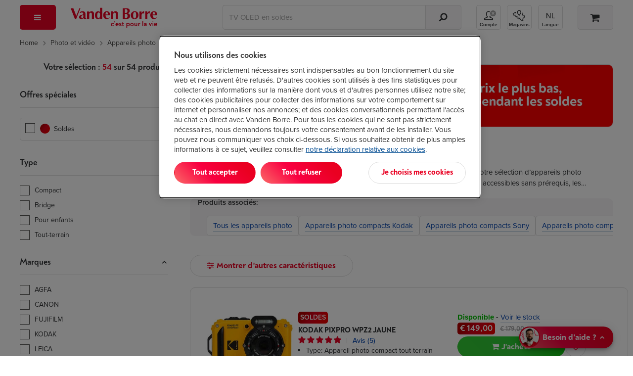

--- FILE ---
content_type: text/html; Charset=ISO-8859-1
request_url: https://www.vandenborre.be/fr/appareils-photo/appareil-photo-compact
body_size: 79227
content:
<!DOCTYPE html>
<html lang="FR-be" class="">
<!-- PRODUCTLIST V3 -->
<head>
 <title class="js-plp-pagination">
 Acheter votre Appareil photo compact  ? | Vanden Borre &ndash; Le prix le plus bas </title>
 <meta name="description" class="js-plp-pagination" content="Votre appareil photo compact  au prix le plus bas chez Vanden Borre. Profitez d'une livraison rapide ou r&eacute;cup&eacute;rez votre appareil apr&egrave;s 30 min gr&acirc;ce au Click&amp;Collect. Retrouvez-nous en magasin pour b&eacute;n&eacute;ficier de conseils personnalis&eacute;s." />
 <meta property="og:template" content='product_FR' />
  <link rel="home" href="https://www.vandenborre.be/">  <link rel="preconnect" href="https://use.typekit.net" crossorigin>
 <!-- Start of OneTrust Consent Mode -->
 <script>
 // Define dataLayer and the gtag function.
 window.dataLayer = window.dataLayer || [];
 function gtag(){dataLayer.push(arguments);}
 
 // Default ad_storage to 'denied'.
 gtag('consent', 'default', {
 ad_storage: "denied",
 analytics_storage: "denied",
 functionality_storage: "denied",
 personalization_storage: "denied",
 security_storage: "denied",
 ad_personalization: "denied",
 ad_user_data: "denied",
 'wait_for_update': 500
 });
 </script>
 <!-- End of OneTrust Consent Mode -->
 <link rel="preconnect" href="https://cdn.cookielaw.org/" crossorigin>
  <!-- OneTrust Cookies Consent Notice start -->
 <script src="https://cdn.cookielaw.org/scripttemplates/otSDKStub.js" data-document-language="true" type="text/javascript" charset="UTF-8" data-domain-script="84328e10-1b1a-43a8-b7e9-efee251410b3" async></script>
 <script type="text/javascript">
 function OptanonWrapper() {
 if (document.getElementById('modal-splash') != null) {
 const onetrustBanner = document.getElementById('onetrust-banner-sdk');
 const onetrustpc = document.getElementById('onetrust-pc-sdk');
 const onetrustContainer = document.getElementById("onetrust-consent-sdk");
 if (onetrustContainer) {
 onetrustContainer.classList.add('hidden');
 }
 if (onetrustBanner) {
 onetrustBanner.style.bottom="-13rem";
 }
 }
 }
 </script>
 <!-- OneTrust Cookies Consent Notice end -->
  <!-- external script of Kameleoon -->
 <script type="text/javascript">
 // Duration in milliseconds to wait while the Kameleoon application file is loaded
 var kameleoonLoadingTimeout = 1000;
 window.kameleoonQueue = window.kameleoonQueue || [];
 window.kameleoonStartLoadTime = new Date().getTime();
 if (! document.getElementById("kameleoonLoadingStyleSheet") && ! window.kameleoonDisplayPageTimeOut)
 {
 var kameleoonS = document.getElementsByTagName("script")[0];
 var kameleoonCc = "* { visibility: hidden !important; background-image: none !important; }";
 var kameleoonStn = document.createElement("style");
 kameleoonStn.type = "text/css";
 kameleoonStn.id = "kameleoonLoadingStyleSheet";
 if (kameleoonStn.styleSheet)
 {
 kameleoonStn.styleSheet.cssText = kameleoonCc;
 }
 else
 {
 kameleoonStn.appendChild(document.createTextNode(kameleoonCc));
 }
 kameleoonS.parentNode.insertBefore(kameleoonStn, kameleoonS);
 window.kameleoonDisplayPage = function(fromEngine)
 {
 if (!fromEngine)
 {
 window.kameleoonTimeout = true;
 }
 if (kameleoonStn.parentNode)
 {
 kameleoonStn.parentNode.removeChild(kameleoonStn);
 }
 };
 window.kameleoonDisplayPageTimeOut = window.setTimeout(window.kameleoonDisplayPage, kameleoonLoadingTimeout);
 }
 </script>
 <script type="text/javascript" src="//ol6ntbgjhv.kameleoon.eu/kameleoon.js" async="true"></script>
  <link rel="canonical" href="https://www.vandenborre.be/fr/appareils-photo/appareil-photo-compact">
 <meta charset="iso-8859-1">
 <meta http-equiv="X-UA-Compatible" content="IE=edge,chrome=1">
 <meta http-equiv="Cache-Control" content="no-cache, no-store, must-revalidate">
 <meta http-equiv="Pragma" content="no-cache">
 <meta http-equiv="Expires" content="-1">
 <meta name="viewport" content="width=device-width,initial-scale=1,minimum-scale=1,maximum-scale=5">
 <meta name="Content-Type" content="text/html; charset=iso-8859-1">
 <meta name="author" content="Fnac Vanden Borre SA">
 <meta name="copyright" content="Fnac Vanden Borre SA - Slesbroekstraat 101, 1600 Sint-Pieters-Leeuw - RPM Bruxelles 0412.723.419">
 <meta name="google" content="notranslate" />
  <link href="//www.vandenborre.be/WEBV3/assets/fonts/noah-text/NoahText-Bold.woff2" as="font" type="font/woff2" crossorigin>
 <link rel="preload" href="//www.vandenborre.be/WEBV3/assets/fonts/noah-text/NoahText-ExtraBold.woff2" as="font" type="font/woff2" crossorigin>
 <link href="//www.vandenborre.be/WEBV3/assets/fonts/noah-grotesque/NoahGrotesque-Bold.woff2" as="font" type="font/woff2" crossorigin>
 <link href="//www.vandenborre.be/WEBV3/assets/fonts/noah-grotesque/NoahGrotesque-ExtraBold.woff2" as="font" type="font/woff2" crossorigin>
 <link href="//www.vandenborre.be/WEBV3/assets/fonts/icomoon/icomoon.woff?v3" as="font" type="font/woff" crossorigin>
 <link rel="stylesheet" href="https://use.typekit.net/yrl8nkg.css">
  <meta name="apple-mobile-web-app-capable" content="yes">
 <meta name="apple-mobile-web-app-status-bar-style" content="black">
 <meta name="apple-mobile-web-app-title" content="Vanden Borre">
 <meta name="theme-color" content="#ffffff"/>
 <link rel="apple-touch-icon" sizes="180x180" href="//image.vandenborre.be/WEBV3/assets/images/favicons/180.png">
 <link rel="manifest" href="/manifest.json" crossorigin="use-credentials">
 <link rel="icon" type="image/png" sizes="32x32" href="//image.vandenborre.be/WEB/images/favicons/favicon-32x32.png">
 <link rel="icon" type="image/png" sizes="16x16" href="//image.vandenborre.be/WEB/images/favicons/favicon-16x16.png">
 <link rel="icon" type="image/png" sizes="96x96" href="//image.vandenborre.be/WEB/images/favicons/favicon-96x96.png">
   <link rel="alternate" hreflang="fr-be" href="https://www.vandenborre.be/fr/appareils-photo/appareil-photo-compact" />
 <link rel="alternate" hreflang="nl-be" href="https://www.vandenborre.be/fototoestellen/compact-camera" />
   <script>
 window.dataLayer = window.dataLayer || [];
 dataLayerContent = {
 'uaaccountnumber': 'UA-32767651-1',
 'language': 'fr',
 'userid': null,
 'viewportsize': 'lg',
 'v3only': 'true',
 'zipcode': '',
 'preferedshop': '',
 'abswitch': ' "Algolia_B" "ogone_B" "ingenico_B" "horizontal_B" ',
 'login_status': 'Guest',
 'user_id': null,
 'searchindex': 'RUN_Product_FR', 'algoliaUserToken': '734654362', 'algoliaAuthenticatedUserToken': '',     
 'pagetitleen': 'product list',
 'contentgrouping': 'product list',
 'univers': 'photo-et-video',
 'rubric':'appareils-photo',
 'category':'appareil-photo-compact'
  }
 window.dataLayer.push(dataLayerContent)
 </script>
 <script>
 var PAGE = "Page";
 var IMPRESSIONLIST = "productlist";
 dataLayer.push({
 ecommerce: {
 impressions: [
  {
 id: "8013861",
 list: IMPRESSIONLIST
 },
  {
 id: "7738293",
 list: IMPRESSIONLIST
 },
  {
 id: "7709676",
 list: IMPRESSIONLIST
 },
  {
 id: "8123322",
 list: IMPRESSIONLIST
 },
  {
 id: "7714963",
 list: IMPRESSIONLIST
 },
  {
 id: "7848668",
 list: IMPRESSIONLIST
 },
  {
 id: "7645783",
 list: IMPRESSIONLIST
 },
  {
 id: "7709684",
 list: IMPRESSIONLIST
 },
  {
 id: "7848595",
 list: IMPRESSIONLIST
 },
  {
 id: "7848633",
 list: IMPRESSIONLIST
 },
  {
 id: "7953062",
 list: IMPRESSIONLIST
 },
  {
 id: "7925972",
 list: IMPRESSIONLIST
 },
  {
 id: "7761791",
 list: IMPRESSIONLIST
 },
  {
 id: "7848617",
 list: IMPRESSIONLIST
 },
  {
 id: "7723083",
 list: IMPRESSIONLIST
 },
  {
 id: "7964811",
 list: IMPRESSIONLIST
 },
  {
 id: "7700032",
 list: IMPRESSIONLIST
 },
  {
 id: "7699875",
 list: IMPRESSIONLIST
 },
  {
 id: "7751621",
 list: IMPRESSIONLIST
 },
  {
 id: "7751761",
 list: IMPRESSIONLIST
 },
  {
 id: "7756488",
 list: IMPRESSIONLIST
 },
  {
 id: "7723075",
 list: IMPRESSIONLIST
 },
  {
 id: "7636423",
 list: IMPRESSIONLIST
 },
  {
 id: "7806760",
 list: IMPRESSIONLIST
 },
  ]
 }
 });
 </script>
 <script>
 const LBL_SHOW_MORE = 'Voir plus',
 LBL_SHOW_LESS = 'Voir moins'
 </script>
  <link rel="preconnect" href="https://www.googletagmanager.com">
 <script>
 (function(w, d, s, l, i) {
 w[l] = w[l] || [];
 w[l].push({
 'gtm.start': new Date().getTime(),
 event: 'gtm.js'
 });
 var f = d.getElementsByTagName(s)[0],
 j = d.createElement(s),
 dl = l != 'dataLayer' ? '&l=' + l : '';
 j.defer = true;
 j.src =
 'https://www.googletagmanager.com/gtm.js?id=' + i + dl;
 f.parentNode.insertBefore(j, f);
 })(window, document, 'script', 'dataLayer', 'GTM-PM7G8C');
 </script>
 <!-- End Google Tag Manager -->
  
  <script>
 var EXCLUDELISTACTIVE = false,
 LBLTOOMUCHCHARACTERISTICS = 'Attention ! Vous pouvez sélectionner 5 caractéristiques maximum.',
 LBLNOTENOUGHCHARACTERISTICS = 'Attention ! Vous devez sélectionner au moins 1 caractéristique.',
 LBLMAXCOUNTCOMPAREREACHED = '',
 LBLCHOOSEMODEL = 'Sélectionnez le modèle',
 LBLSHOWALLBRANDS = 'Montrer plus de marques',
 LBLSHOWLESSBRANDS = 'Montrer moins de marques',
 LBLFILTERONPRICE = 'Filtre sur le prix',
 LBLPRICETOT = 'à',
 LBLPRICEPREFIX = 'Prix :',
 URL_AJAX_WISHLIST_REMOVE = "//www.vandenborre.be/WEBV3/FR/Page150/LIB.WebRequest.cls?Id=21526",
 URL_RESET_EXCLUDELIST = "//www.vandenborre.be/WEBV3/FR/Page474/LIB.WebRequest.cls?Detail=KuqaLqNn",
 URL_PRODLIST = "//www.vandenborre.be/fr/appareils-photo/appareil-photo-compact",
 GTMPFILTERLIST = "147_appareil-photo-compact";
 var LBL = {
 HIDEPASSWORD: 'Cacher',
 SHOWPASSWORD: 'Montrer',
 };
 </script>
<script defer src="https://www.vandenborre.be/WEBV3/assets/scripts/vendor.c9c2d4d5b51260ab2012.js"></script><script defer src="https://www.vandenborre.be/WEBV3/assets/scripts/base.0a2dcf698e60bf674430.js"></script><script defer src="https://www.vandenborre.be/WEBV3/assets/scripts/whisbi.a4a10e9f192f87f04731.js"></script><script defer src="https://www.vandenborre.be/WEBV3/assets/scripts/webvitals.f8c017837a99d5216515.js"></script><script defer src="https://www.vandenborre.be/WEBV3/assets/scripts/prodlist-v3.004fdb960ae741d9865f.js"></script><link rel="preload" href="https://www.vandenborre.be/WEBV3/assets/scripts/../css/vdb-vendor.0276b9bf641d0a1481fd.css" as="style"><link rel="preload" href="https://www.vandenborre.be/WEBV3/assets/scripts/../css/vdb-product-list.79a2508d7561090e2e3c.css" as="style"><link rel="preload" href="https://www.vandenborre.be/WEBV3/assets/scripts/../css/main.7f236c5c76348ee68cf9.css" as="style"><link rel="preload" href="https://www.vandenborre.be/WEBV3/assets/scripts/../css/main-critical.5063b5667ecd080475b4.css" as="style"><link href="https://www.vandenborre.be/WEBV3/assets/scripts/../css/vdb-vendor.0276b9bf641d0a1481fd.css" rel="stylesheet" fetchpriority="high"><link href="https://www.vandenborre.be/WEBV3/assets/scripts/../css/main-critical.5063b5667ecd080475b4.css" rel="stylesheet" fetchpriority="high"><link href="https://www.vandenborre.be/WEBV3/assets/scripts/../css/main.7f236c5c76348ee68cf9.css" rel="stylesheet" fetchpriority="high"><link href="https://www.vandenborre.be/WEBV3/assets/scripts/../css/print-list.1d4e05c1212ea8a864be.css" rel="stylesheet" media="print"><link href="https://www.vandenborre.be/WEBV3/assets/scripts/../css/vdb-product-list.79a2508d7561090e2e3c.css" rel="stylesheet" fetchpriority="high"></head>
<body>
  <!-- Google Tag Manager (noscript) -->
 <noscript><iframe src="https://www.googletagmanager.com/ns.html?id=GTM-PM7G8C"
 height="0" width="0" style="display:none;visibility:hidden"></iframe></noscript>
 <!-- End Google Tag Manager (noscript) -->
  <div id="header" class="v3-container hidden-print  algolia   ">
        <header class="js-header header">
  <div class="top-nav container hidden-xs hidden-sm">
    </div>
   <div class="container">
 <div class="row header-wrapper">
 <div class="col-md-1 header-nav js-header-nav">
 <button type="button" aria-controls="main-menu" aria-expanded="false" aria-haspopup="menu" class="header-button header-button--red header-button--menu js-trigger-main-nav" data-gtm-mod="navigation" data-gtm-label="main nav">
 <i class="icon-bars"></i>
 <span class="hidden-md hidden-lg">Menu</span>
 </button>
  <div id="main-nav" class="modal-overlay no-scroll js-main-nav">
 <div class="modal-standard modal--menu">
 <div class="modal-header modal-menu hidden-md hidden-lg js-modal-menu-header">
 <button class="modal-back js-modal-menu-back hidden" data-ga4-type="Retour" data-ga4-value="Retour">Retour</button>
 <div class="modal-title js-modal-menu-title" data-default="Menu">Menu</div>
 <button class="modal-close js-modal-menu-close" aria-label="Fermer"></button>
 </div>
 <div class="modal-standard-content">
  <nav class="main-nav">
 <div class="main-nav-level-1 js-main-nav-level-1">
 <ul>
  <li class="main-nav-item  js-main-nav-level1-item js-main-nav-item   " data-label="Soldes 2026">
  <a href="//www.vandenborre.be/fr/info/soldes-chez-vandenborre" target="_self" class="main-nav-link is-campaign" data-gtm-mod="navigation" data-gtm-label="Soldes 2026" data-ga4-type="Campagne" data-ga4-level="1" data-ga4-value="Soldes 2026">
  <i class="icon-sales"></i>
  Soldes 2026 </a>
   </li>
  <li class="main-nav-item has-children js-main-nav-level1-item js-main-nav-item   " data-label="TV et audio">
   <button type="button" aria-controls="" aria-expanded="false" aria-haspopup="menu" class="main-nav-link is-" data-gtm-mod="navigation" data-gtm-label="TV et audio" data-ga4-type="catégorie" data-ga4-value="TV et audio" data-ga4-level="1">
  <i class="icon-television"></i>
  TV et audio </button>
 <ul id="" class="main-nav-level-2 js-main-nav-level-2">
 <li class="hidden-xs hidden-sm">
 <a href="//www.vandenborre.be/fr/tv-audio" target="" class="main-nav-link h1-title" data-gtm-mod="navigation" data-gtm-label="TV et audio" data-ga4-level="1" data-ga4-value="TV et audio" data-ga4-type="titre catégorie">
 TV et audio </a>
 </li>
 
  <li class="main-nav-item js-main-nav-item has-children   " data-label="Télévisions">
   <a href="//www.vandenborre.be/fr/tv-audio/television" target="_self" class="main-nav-link " data-gtm-mod="navigation" data-gtm-label="Télévisions" data-ga4-type="Catégorie" data-ga4-level="2" data-ga4-value="Télévisions">
  Télévisions </a>
  <ul class="main-nav-level-3">
  <li class="main-nav-item   ">
   <a href="//www.vandenborre.be/fr/television/tv-lcd-led-oled" target="_self" class="main-nav-link " data-gtm-mod="navigation" data-gtm-label="Toutes les TV" data-ga4-type="Catégorie" data-ga4-level="3" data-ga4-value="Toutes les TV">
  Toutes les TV </a>
 </li>
  <li class="main-nav-item   ">
   <a href="//www.vandenborre.be/fr/television/tv-lcd-led-oled/65-pouces" target="_self" class="main-nav-link " data-gtm-mod="navigation" data-gtm-label="TV 65 pouces" data-ga4-type="Catégorie" data-ga4-level="3" data-ga4-value="TV 65 pouces">
  TV 65 pouces </a>
 </li>
  <li class="main-nav-item   ">
   <a href="//www.vandenborre.be/fr/television/televiseur-oled" target="_self" class="main-nav-link " data-gtm-mod="navigation" data-gtm-label="TV OLED" data-ga4-type="Catégorie" data-ga4-level="3" data-ga4-value="TV OLED">
  TV OLED </a>
 </li>
  <li class="main-nav-item   ">
   <a href="//www.vandenborre.be/fr/television/tv-lcd-led-oled/samsung" target="_self" class="main-nav-link " data-gtm-mod="navigation" data-gtm-label="TV Samsung" data-ga4-type="Catégorie" data-ga4-level="3" data-ga4-value="TV Samsung">
  TV Samsung </a>
 </li>
  <li class="main-nav-item   ">
   <a href="//www.vandenborre.be/fr/television/tv-lcd-led-oled/lg" target="_self" class="main-nav-link " data-gtm-mod="navigation" data-gtm-label="TV LG" data-ga4-type="Catégorie" data-ga4-level="3" data-ga4-value="TV LG">
  TV LG </a>
 </li>
  <li class="main-nav-item   ">
   <a href="//www.vandenborre.be/fr/tv-home-cinema/support-mural-tv" target="_self" class="main-nav-link " data-gtm-mod="navigation" data-gtm-label="Supports muraux" data-ga4-type="Catégorie" data-ga4-level="3" data-ga4-value="Supports muraux">
  Supports muraux </a>
 </li>
  <li>
 <a target="_self" class="nolink js-url-obf" aria-label=" Télévisions" data-href="//www.vandenborre.be/fr/tv-audio/television" data-ga4-type="Voir tout" data-ga4-level="2" data-ga4-value="Télévisions">
 <span class="hidden-md hidden-lg line-button line-button--center margin-top-20">
 <span class="btn--tertiary">
 <span >Voir toutes les catégories de Télévisions</span>&nbsp;<i class="icon-chevron-right"></i>
 </span>
 </span>
 <span class="hidden-sm hidden-xs">
 <span class="link">Toute la gamme Télévisions</span>&nbsp;<i class="icon-chevron-right dark-blue-txt vertical-align-middle "></i>
 </span>
 </a>
 </li>
 </ul>
  </li>
  <li class="main-nav-item js-main-nav-item has-children   " data-label="Home cinéma">
   <a href="//www.vandenborre.be/fr/tv-audio/home-cinema" target="_self" class="main-nav-link is-" data-gtm-mod="navigation" data-gtm-label="Home cinéma" data-ga4-type="Catégorie" data-ga4-level="2" data-ga4-value="Home cinéma">
  Home cinéma </a>
  <ul class="main-nav-level-3">
  <li class="main-nav-item   ">
   <a href="//www.vandenborre.be/fr/home-cinema/home-cinema-soundbar" target="_self" class="main-nav-link is-" data-gtm-mod="navigation" data-gtm-label="Ensembles home cinéma" data-ga4-type="Catégorie" data-ga4-level="3" data-ga4-value="Ensembles home cinéma">
  Ensembles home cinéma </a>
 </li>
  <li class="main-nav-item   ">
   <a href="//www.vandenborre.be/fr/home-cinema/soundbar" target="_self" class="main-nav-link is-" data-gtm-mod="navigation" data-gtm-label="Barres de son" data-ga4-type="Catégorie" data-ga4-level="3" data-ga4-value="Barres de son">
  Barres de son </a>
 </li>
  <li class="main-nav-item   ">
   <a href="//www.vandenborre.be/fr/home-cinema/enceintes-arriere-et-caisson-de-basse-pour-homecinema-barres-de-son" target="_self" class="main-nav-link is-" data-gtm-mod="navigation" data-gtm-label="Enceintes arrières et caissons de basse" data-ga4-type="Catégorie" data-ga4-level="3" data-ga4-value="Enceintes arrières et caissons de basse">
  Enceintes arrières et caissons de basse </a>
 </li>
  <li class="main-nav-item   ">
   <a href="//www.vandenborre.be/fr/mini-chaine-enceinte-sans-fil/enceinte-sans-fil-multiroom-ou-wi-fi" target="_self" class="main-nav-link is-" data-gtm-mod="navigation" data-gtm-label="Enceintes Wi-fi" data-ga4-type="Catégorie" data-ga4-level="3" data-ga4-value="Enceintes Wi-fi">
  Enceintes Wi-fi </a>
 </li>
  <li class="main-nav-item   ">
   <a href="//www.vandenborre.be/fr/home-cinema/av-receiver" target="_self" class="main-nav-link is-" data-gtm-mod="navigation" data-gtm-label="Amplificateurs home cinéma" data-ga4-type="Catégorie" data-ga4-level="3" data-ga4-value="Amplificateurs home cinéma">
  Amplificateurs home cinéma </a>
 </li>
  <li>
 <a target="_self" class="nolink js-url-obf" aria-label=" Home cinéma" data-href="//www.vandenborre.be/fr/tv-audio/home-cinema" data-ga4-type="Voir tout" data-ga4-level="2" data-ga4-value="Home cinéma">
 <span class="hidden-md hidden-lg line-button line-button--center margin-top-20">
 <span class="btn--tertiary">
 <span >Voir toutes les catégories de Home cinéma</span>&nbsp;<i class="icon-chevron-right"></i>
 </span>
 </span>
 <span class="hidden-sm hidden-xs">
 <span class="link">Toute la gamme Home cinéma</span>&nbsp;<i class="icon-chevron-right dark-blue-txt vertical-align-middle "></i>
 </span>
 </a>
 </li>
 </ul>
  </li>
  <li class="main-nav-item js-main-nav-item has-children   " data-label="Casques et écouteurs">
   <a href="//www.vandenborre.be/fr/tv-audio/mp3-casque-ecouteurs" target="_self" class="main-nav-link " data-gtm-mod="navigation" data-gtm-label="Casques et écouteurs" data-ga4-type="Catégorie" data-ga4-level="2" data-ga4-value="Casques et écouteurs">
  Casques et écouteurs </a>
  <ul class="main-nav-level-3">
  <li class="main-nav-item   ">
   <a href="//www.vandenborre.be/fr/mp3-casque-ecouteurs/casque" target="_self" class="main-nav-link " data-gtm-mod="navigation" data-gtm-label="Casques" data-ga4-type="Catégorie" data-ga4-level="3" data-ga4-value="Casques">
  Casques </a>
 </li>
  <li class="main-nav-item   ">
   <a href="//www.vandenborre.be/fr/mp3-casque-ecouteurs/ecouteurs" target="_self" class="main-nav-link " data-gtm-mod="navigation" data-gtm-label="Écouteurs" data-ga4-type="Catégorie" data-ga4-level="3" data-ga4-value="Écouteurs">
  Écouteurs </a>
 </li>
  <li class="main-nav-item   ">
   <a href="//www.vandenborre.be/fr/mp3-casque-ecouteurs/ecouteurs/true-wireless" target="_self" class="main-nav-link " data-gtm-mod="navigation" data-gtm-label="Écouteurs True Wireless" data-ga4-type="Catégorie" data-ga4-level="3" data-ga4-value="Écouteurs True Wireless">
  Écouteurs True Wireless </a>
 </li>
  <li class="main-nav-item   ">
   <a href="//www.vandenborre.be/fr/mp3-casque-ecouteurs/casque-tv" target="_self" class="main-nav-link " data-gtm-mod="navigation" data-gtm-label="Casques TV" data-ga4-type="Catégorie" data-ga4-level="3" data-ga4-value="Casques TV">
  Casques TV </a>
 </li>
  <li class="main-nav-item   ">
   <a href="//www.vandenborre.be/fr/mp3-casque-ecouteurs/casque-pc" target="_self" class="main-nav-link " data-gtm-mod="navigation" data-gtm-label="Casques PC " data-ga4-type="Catégorie" data-ga4-level="3" data-ga4-value="Casques PC ">
  Casques PC  </a>
 </li>
  <li>
 <a target="_self" class="nolink js-url-obf" aria-label=" Casques et écouteurs" data-href="//www.vandenborre.be/fr/tv-audio/mp3-casque-ecouteurs" data-ga4-type="Voir tout" data-ga4-level="2" data-ga4-value="Casques et écouteurs">
 <span class="hidden-md hidden-lg line-button line-button--center margin-top-20">
 <span class="btn--tertiary">
 <span >Voir toutes les catégories de Casques et écouteurs</span>&nbsp;<i class="icon-chevron-right"></i>
 </span>
 </span>
 <span class="hidden-sm hidden-xs">
 <span class="link">Toute la gamme Casques et écouteurs</span>&nbsp;<i class="icon-chevron-right dark-blue-txt vertical-align-middle "></i>
 </span>
 </a>
 </li>
 </ul>
  </li>
  <li class="main-nav-item js-main-nav-item has-children   " data-label="Streaming - DVD - Blu-ray">
   <a href="//www.vandenborre.be/fr/tv-audio/blu-ray-dvd-streaming" target="_self" class="main-nav-link is-" data-gtm-mod="navigation" data-gtm-label="Streaming - DVD - Blu-ray" data-ga4-type="Catégorie" data-ga4-level="2" data-ga4-value="Streaming - DVD - Blu-ray">
  Streaming - DVD - Blu-ray </a>
  <ul class="main-nav-level-3">
  <li class="main-nav-item   ">
   <a href="//www.vandenborre.be/fr/blu-ray-dvd-streaming/lecteur-multimedia-streaming" target="_self" class="main-nav-link " data-gtm-mod="navigation" data-gtm-label="Lecteurs multimédias" data-ga4-type="Catégorie" data-ga4-level="3" data-ga4-value="Lecteurs multimédias">
  Lecteurs multimédias </a>
 </li>
  <li class="main-nav-item   ">
   <a href="//www.vandenborre.be/fr/lecteur-multimedia-streaming/google-tv-streamer-4k-porcelain-7723350" target="_self" class="main-nav-link is-" data-gtm-mod="navigation" data-gtm-label="Chromecast" data-ga4-type="Catégorie" data-ga4-level="3" data-ga4-value="Chromecast">
  Chromecast </a>
 </li>
  <li class="main-nav-item   ">
   <a href="//www.vandenborre.be/fr/blu-ray-dvd-streaming/apple-tv" target="_self" class="main-nav-link is-" data-gtm-mod="navigation" data-gtm-label="Apple TV" data-ga4-type="Catégorie" data-ga4-level="3" data-ga4-value="Apple TV">
  Apple TV </a>
 </li>
  <li class="main-nav-item   ">
   <a href="//www.vandenborre.be/fr/blu-ray-dvd-streaming/lecteur-dvd-blu-ray" target="_self" class="main-nav-link " data-gtm-mod="navigation" data-gtm-label="Lecteurs DVD et Blu-ray" data-ga4-type="Catégorie" data-ga4-level="3" data-ga4-value="Lecteurs DVD et Blu-ray">
  Lecteurs DVD et Blu-ray </a>
 </li>
  <li class="main-nav-item   ">
   <a href="//www.vandenborre.be/fr/blu-ray-dvd-streaming/lecteur-dvd-portable-voiture" target="_self" class="main-nav-link " data-gtm-mod="navigation" data-gtm-label="Lecteurs DVD portables" data-ga4-type="Catégorie" data-ga4-level="3" data-ga4-value="Lecteurs DVD portables">
  Lecteurs DVD portables </a>
 </li>
  <li>
 <a target="_self" class="nolink js-url-obf" aria-label=" Streaming - DVD - Blu-ray" data-href="//www.vandenborre.be/fr/tv-audio/blu-ray-dvd-streaming" data-ga4-type="Voir tout" data-ga4-level="2" data-ga4-value="Streaming - DVD - Blu-ray">
 <span class="hidden-md hidden-lg line-button line-button--center margin-top-20">
 <span class="btn--tertiary">
 <span >Voir toutes les catégories de Streaming - DVD - Blu-ray</span>&nbsp;<i class="icon-chevron-right"></i>
 </span>
 </span>
 <span class="hidden-sm hidden-xs">
 <span class="link">Toute la gamme Streaming - DVD - Blu-ray</span>&nbsp;<i class="icon-chevron-right dark-blue-txt vertical-align-middle "></i>
 </span>
 </a>
 </li>
 </ul>
  </li>
  <li class="main-nav-item js-main-nav-item has-children   " data-label="Enceintes sans fil">
   <a href="//www.vandenborre.be/fr/tv-audio/mini-chaine-enceinte-sans-fil" target="_self" class="main-nav-link " data-gtm-mod="navigation" data-gtm-label="Enceintes sans fil" data-ga4-type="Catégorie" data-ga4-level="2" data-ga4-value="Enceintes sans fil">
  Enceintes sans fil </a>
  <ul class="main-nav-level-3">
  <li class="main-nav-item   ">
   <a href="//www.vandenborre.be/fr/mini-chaine-enceinte-sans-fil/enceinte-bluetooth" target="_self" class="main-nav-link " data-gtm-mod="navigation" data-gtm-label="Enceintes bluetooth" data-ga4-type="Catégorie" data-ga4-level="3" data-ga4-value="Enceintes bluetooth">
  Enceintes bluetooth </a>
 </li>
  <li class="main-nav-item   ">
   <a href="//www.vandenborre.be/fr/mini-chaine-enceinte-sans-fil/enceinte-sans-fil-multiroom-ou-wi-fi" target="_self" class="main-nav-link " data-gtm-mod="navigation" data-gtm-label="Enceintes Wi-Fi" data-ga4-type="Catégorie" data-ga4-level="3" data-ga4-value="Enceintes Wi-Fi">
  Enceintes Wi-Fi </a>
 </li>
  <li class="main-nav-item   ">
   <a href="//www.vandenborre.be/fr/mini-chaine-enceinte-sans-fil/enceinte-de-soiree" target="_self" class="main-nav-link is-" data-gtm-mod="navigation" data-gtm-label="Enceintes de soirée" data-ga4-type="Catégorie" data-ga4-level="3" data-ga4-value="Enceintes de soirée">
  Enceintes de soirée </a>
 </li>
  <li>
 <a target="_self" class="nolink js-url-obf" aria-label=" Enceintes sans fil" data-href="//www.vandenborre.be/fr/tv-audio/mini-chaine-enceinte-sans-fil" data-ga4-type="Voir tout" data-ga4-level="2" data-ga4-value="Enceintes sans fil">
 <span class="hidden-md hidden-lg line-button line-button--center margin-top-20">
 <span class="btn--tertiary">
 <span >Voir toutes les catégories de Enceintes sans fil</span>&nbsp;<i class="icon-chevron-right"></i>
 </span>
 </span>
 <span class="hidden-sm hidden-xs">
 <span class="link">Toute la gamme Enceintes sans fil</span>&nbsp;<i class="icon-chevron-right dark-blue-txt vertical-align-middle "></i>
 </span>
 </a>
 </li>
 </ul>
  </li>
  <li class="main-nav-item js-main-nav-item has-children   " data-label="Radio - Hi-Fi">
   <a href="//www.vandenborre.be/fr/tv-audio/radio-cd-reveil" target="_self" class="main-nav-link " data-gtm-mod="navigation" data-gtm-label="Radio - Hi-Fi" data-ga4-type="Catégorie" data-ga4-level="2" data-ga4-value="Radio - Hi-Fi">
  Radio - Hi-Fi </a>
  <ul class="main-nav-level-3">
  <li class="main-nav-item   ">
   <a href="//www.vandenborre.be/fr/radio-cd-reveil/chaine-hi-fi-stereo" target="_self" class="main-nav-link " data-gtm-mod="navigation" data-gtm-label="Chaînes Hi-Fi" data-ga4-type="Catégorie" data-ga4-level="3" data-ga4-value="Chaînes Hi-Fi">
  Chaînes Hi-Fi </a>
 </li>
  <li class="main-nav-item   ">
   <a href="//www.vandenborre.be/fr/radio-cd-reveil/radio-cd-portable" target="_self" class="main-nav-link " data-gtm-mod="navigation" data-gtm-label="Radios avec CD" data-ga4-type="Catégorie" data-ga4-level="3" data-ga4-value="Radios avec CD">
  Radios avec CD </a>
 </li>
  <li class="main-nav-item   ">
   <a href="//www.vandenborre.be/fr/radio-cd-reveil/radio-internet" target="_self" class="main-nav-link " data-gtm-mod="navigation" data-gtm-label="Radios Internet" data-ga4-type="Catégorie" data-ga4-level="3" data-ga4-value="Radios Internet">
  Radios Internet </a>
 </li>
  <li class="main-nav-item   ">
   <a href="//www.vandenborre.be/fr/radio-cd-reveil/tourne-disque-ou-platine-vinyle" target="_self" class="main-nav-link is-" data-gtm-mod="navigation" data-gtm-label="Tourne-disques" data-ga4-type="Catégorie" data-ga4-level="3" data-ga4-value="Tourne-disques">
  Tourne-disques </a>
 </li>
  <li class="main-nav-item   ">
   <a href="//www.vandenborre.be/fr/radio-cd-reveil/reveil-radioreveil-ou-reveil-lumiere-wake-up-light" target="_self" class="main-nav-link " data-gtm-mod="navigation" data-gtm-label="Radios-réveils et réveils lumineux" data-ga4-type="Catégorie" data-ga4-level="3" data-ga4-value="Radios-réveils et réveils lumineux">
  Radios-réveils et réveils lumineux </a>
 </li>
  <li>
 <a target="_self" class="nolink js-url-obf" aria-label=" Radio - Hi-Fi" data-href="//www.vandenborre.be/fr/tv-audio/radio-cd-reveil" data-ga4-type="Voir tout" data-ga4-level="2" data-ga4-value="Radio - Hi-Fi">
 <span class="hidden-md hidden-lg line-button line-button--center margin-top-20">
 <span class="btn--tertiary">
 <span >Voir toutes les catégories de Radio - Hi-Fi</span>&nbsp;<i class="icon-chevron-right"></i>
 </span>
 </span>
 <span class="hidden-sm hidden-xs">
 <span class="link">Toute la gamme Radio - Hi-Fi</span>&nbsp;<i class="icon-chevron-right dark-blue-txt vertical-align-middle "></i>
 </span>
 </a>
 </li>
 </ul>
  </li>
  <li class="main-nav-item js-main-nav-item has-children   " data-label="Projecteurs">
   <a href="//www.vandenborre.be/fr/tv-audio/projecteur-ecran" target="_self" class="main-nav-link " data-gtm-mod="navigation" data-gtm-label="Projecteurs" data-ga4-type="Catégorie" data-ga4-level="2" data-ga4-value="Projecteurs">
  Projecteurs </a>
  <ul class="main-nav-level-3">
  <li class="main-nav-item   ">
   <a href="//www.vandenborre.be/fr/projecteur-ecran/projecteur" target="_self" class="main-nav-link " data-gtm-mod="navigation" data-gtm-label="Tous les projecteurs" data-ga4-type="Catégorie" data-ga4-level="3" data-ga4-value="Tous les projecteurs">
  Tous les projecteurs </a>
 </li>
  <li class="main-nav-item   ">
   <a href="//www.vandenborre.be/fr/projecteur-ecran/projecteurs-portables" target="_self" class="main-nav-link is-" data-gtm-mod="navigation" data-gtm-label="Projecteurs portables" data-ga4-type="Catégorie" data-ga4-level="3" data-ga4-value="Projecteurs portables">
  Projecteurs portables </a>
 </li>
  <li class="main-nav-item   ">
   <a href="//www.vandenborre.be/fr/projecteur-ecran/projecteur/4k" target="_self" class="main-nav-link is-" data-gtm-mod="navigation" data-gtm-label="Projecteurs 4K" data-ga4-type="Catégorie" data-ga4-level="3" data-ga4-value="Projecteurs 4K">
  Projecteurs 4K </a>
 </li>
  <li class="main-nav-item   ">
   <a href="//www.vandenborre.be/fr/projecteur-ecran/ecran-de-projection" target="_self" class="main-nav-link " data-gtm-mod="navigation" data-gtm-label="Écrans de projection" data-ga4-type="Catégorie" data-ga4-level="3" data-ga4-value="Écrans de projection">
  Écrans de projection </a>
 </li>
  <li>
 <a target="_self" class="nolink js-url-obf" aria-label=" Projecteurs" data-href="//www.vandenborre.be/fr/tv-audio/projecteur-ecran" data-ga4-type="Voir tout" data-ga4-level="2" data-ga4-value="Projecteurs">
 <span class="hidden-md hidden-lg line-button line-button--center margin-top-20">
 <span class="btn--tertiary">
 <span >Voir toutes les catégories de Projecteurs</span>&nbsp;<i class="icon-chevron-right"></i>
 </span>
 </span>
 <span class="hidden-sm hidden-xs">
 <span class="link">Toute la gamme Projecteurs</span>&nbsp;<i class="icon-chevron-right dark-blue-txt vertical-align-middle "></i>
 </span>
 </a>
 </li>
 </ul>
  </li>
  <li class="main-nav-item js-main-nav-item has-children   " data-label=" Accessoires">
   <a href="//www.vandenborre.be/fr/tv-audio/tv-home-cinema" target="_self" class="main-nav-link is-" data-gtm-mod="navigation" data-gtm-label=" Accessoires" data-ga4-type="Catégorie" data-ga4-level="2" data-ga4-value=" Accessoires">
   Accessoires </a>
  <ul class="main-nav-level-3">
  <li class="main-nav-item   ">
   <a href="//www.vandenborre.be/fr/tv-home-cinema/support-mural-tv" target="_self" class="main-nav-link " data-gtm-mod="navigation" data-gtm-label="Supports muraux" data-ga4-type="Catégorie" data-ga4-level="3" data-ga4-value="Supports muraux">
  Supports muraux </a>
 </li>
  <li class="main-nav-item   ">
   <a href="//www.vandenborre.be/fr/tv-home-cinema/telecommande-ou-extension-infrarouge" target="_self" class="main-nav-link " data-gtm-mod="navigation" data-gtm-label="Télécommandes" data-ga4-type="Catégorie" data-ga4-level="3" data-ga4-value="Télécommandes">
  Télécommandes </a>
 </li>
  <li class="main-nav-item   ">
   <a href="//www.vandenborre.be/fr/electricite-batteries-securite/piles" target="_self" class="main-nav-link " data-gtm-mod="navigation" data-gtm-label="Piles" data-ga4-type="Catégorie" data-ga4-level="3" data-ga4-value="Piles">
  Piles </a>
 </li>
  <li class="main-nav-item   ">
   <a href="//www.vandenborre.be/fr/tv-home-cinema/cable-hdmi" target="_self" class="main-nav-link " data-gtm-mod="navigation" data-gtm-label="Câbles vidéo" data-ga4-type="Catégorie" data-ga4-level="3" data-ga4-value="Câbles vidéo">
  Câbles vidéo </a>
 </li>
  <li class="main-nav-item   ">
   <a href="//www.vandenborre.be/fr/tv-home-cinema/cable-fiche-audio" target="_self" class="main-nav-link " data-gtm-mod="navigation" data-gtm-label="Câbles audio" data-ga4-type="Catégorie" data-ga4-level="3" data-ga4-value="Câbles audio">
  Câbles audio </a>
 </li>
  <li class="main-nav-item   ">
   <a href="//www.vandenborre.be/fr/tv-home-cinema/support-pied-d-enceinte" target="_self" class="main-nav-link " data-gtm-mod="navigation" data-gtm-label="Supports pour enceintes" data-ga4-type="Catégorie" data-ga4-level="3" data-ga4-value="Supports pour enceintes">
  Supports pour enceintes </a>
 </li>
  <li>
 <a target="_self" class="nolink js-url-obf" aria-label="  Accessoires" data-href="//www.vandenborre.be/fr/tv-audio/tv-home-cinema" data-ga4-type="Voir tout" data-ga4-level="2" data-ga4-value=" Accessoires">
 <span class="hidden-md hidden-lg line-button line-button--center margin-top-20">
 <span class="btn--tertiary">
 <span >Voir toutes les catégories de  Accessoires</span>&nbsp;<i class="icon-chevron-right"></i>
 </span>
 </span>
 <span class="hidden-sm hidden-xs">
 <span class="link">Toute la gamme  Accessoires</span>&nbsp;<i class="icon-chevron-right dark-blue-txt vertical-align-middle "></i>
 </span>
 </a>
 </li>
 </ul>
  </li>
  <li class="line-button line-button--center margin-top-30 margin-btm-30">
 <a data-href="//www.vandenborre.be/fr/tv-audio" target="" class="btn--tertiary js-url-obf" data-ga4-type="Voir tout" data-ga4-level="1" data-ga4-value="TV et audio">
 <span>Voir toutes les catégories de TV et audio</span>
 <i class="icon-chevron-right"></i>
 </a>
 </li>
 </ul>
  </li>
  <li class="main-nav-item has-children js-main-nav-level1-item js-main-nav-item   " data-label="Gros électro et encastrable">
   <button type="button" aria-controls="" aria-expanded="false" aria-haspopup="menu" class="main-nav-link is-" data-gtm-mod="navigation" data-gtm-label="Gros électro et encastrable" data-ga4-type="catégorie" data-ga4-value="Gros électro et encastrable" data-ga4-level="1">
  <i class="icon-big-electro"></i>
  Gros électro et encastrable </button>
 <ul id="" class="main-nav-level-2 js-main-nav-level-2">
 <li class="hidden-xs hidden-sm">
 <a href="//www.vandenborre.be/fr/gros-electro" target="" class="main-nav-link h1-title" data-gtm-mod="navigation" data-gtm-label="Gros électro et encastrable" data-ga4-level="1" data-ga4-value="Gros électro et encastrable" data-ga4-type="titre catégorie">
 Gros électro et encastrable </a>
 </li>
 
  <li class="main-nav-item js-main-nav-item has-children   " data-label="Lave-linge et sèche-linge">
   <a href="//www.vandenborre.be/fr/gros-electro/lave-linge-seche-linge" target="_self" class="main-nav-link is-" data-gtm-mod="navigation" data-gtm-label="Lave-linge et sèche-linge" data-ga4-type="Catégorie" data-ga4-level="2" data-ga4-value="Lave-linge et sèche-linge">
  Lave-linge et sèche-linge </a>
  <ul class="main-nav-level-3">
  <li class="main-nav-item   ">
   <a href="//www.vandenborre.be/fr/lave-linge-seche-linge/lave-linge" target="_self" class="main-nav-link " data-gtm-mod="navigation" data-gtm-label="Lave-linge" data-ga4-type="Catégorie" data-ga4-level="3" data-ga4-value="Lave-linge">
  Lave-linge </a>
 </li>
  <li class="main-nav-item   ">
   <a href="//www.vandenborre.be/fr/lave-linge-seche-linge/lave-linge-top" target="_self" class="main-nav-link " data-gtm-mod="navigation" data-gtm-label="Lave-linge avec ouverture dessus" data-ga4-type="Catégorie" data-ga4-level="3" data-ga4-value="Lave-linge avec ouverture dessus">
  Lave-linge avec ouverture dessus </a>
 </li>
  <li class="main-nav-item   ">
   <a href="//www.vandenborre.be/fr/lave-linge-seche-linge/lave-linge-professionnel" target="_self" class="main-nav-link " data-gtm-mod="navigation" data-gtm-label="Lave-linge professionnels" data-ga4-type="Catégorie" data-ga4-level="3" data-ga4-value="Lave-linge professionnels">
  Lave-linge professionnels </a>
 </li>
  <li class="main-nav-item   ">
   <a href="//www.vandenborre.be/fr/lave-linge-seche-linge/seche-linge" target="_self" class="main-nav-link " data-gtm-mod="navigation" data-gtm-label="Sèche-linge" data-ga4-type="Catégorie" data-ga4-level="3" data-ga4-value="Sèche-linge">
  Sèche-linge </a>
 </li>
  <li class="main-nav-item   ">
   <a href="//www.vandenborre.be/fr/lave-linge-seche-linge/seche-linge-avec-pompe-a-chaleur" target="_self" class="main-nav-link is-" data-gtm-mod="navigation" data-gtm-label="Sèche-linge avec pompe à chaleur" data-ga4-type="Catégorie" data-ga4-level="3" data-ga4-value="Sèche-linge avec pompe à chaleur">
  Sèche-linge avec pompe à chaleur </a>
 </li>
  <li class="main-nav-item   ">
   <a href="//www.vandenborre.be/fr/lave-linge-seche-linge/machine-a-laver-sechante" target="_self" class="main-nav-link " data-gtm-mod="navigation" data-gtm-label="Lave-linge séchants" data-ga4-type="Catégorie" data-ga4-level="3" data-ga4-value="Lave-linge séchants">
  Lave-linge séchants </a>
 </li>
  <li>
 <a target="_self" class="nolink js-url-obf" aria-label=" Lave-linge et sèche-linge" data-href="//www.vandenborre.be/fr/gros-electro/lave-linge-seche-linge" data-ga4-type="Voir tout" data-ga4-level="2" data-ga4-value="Lave-linge et sèche-linge">
 <span class="hidden-md hidden-lg line-button line-button--center margin-top-20">
 <span class="btn--tertiary">
 <span >Voir toutes les catégories de Lave-linge et sèche-linge</span>&nbsp;<i class="icon-chevron-right"></i>
 </span>
 </span>
 <span class="hidden-sm hidden-xs">
 <span class="link">Toute la gamme Lave-linge et sèche-linge</span>&nbsp;<i class="icon-chevron-right dark-blue-txt vertical-align-middle "></i>
 </span>
 </a>
 </li>
 </ul>
  </li>
  <li class="main-nav-item js-main-nav-item has-children   " data-label="Frigos et congélateurs">
   <a href="//www.vandenborre.be/fr/gros-electro/frigo-congelateur" target="_self" class="main-nav-link is-" data-gtm-mod="navigation" data-gtm-label="Frigos et congélateurs" data-ga4-type="Catégorie" data-ga4-level="2" data-ga4-value="Frigos et congélateurs">
  Frigos et congélateurs </a>
  <ul class="main-nav-level-3">
  <li class="main-nav-item   ">
   <a href="//www.vandenborre.be/fr/frigo-congelateur/frigo-congelateur" target="_self" class="main-nav-link " data-gtm-mod="navigation" data-gtm-label="Frigos combinés" data-ga4-type="Catégorie" data-ga4-level="3" data-ga4-value="Frigos combinés">
  Frigos combinés </a>
 </li>
  <li class="main-nav-item   ">
   <a href="//www.vandenborre.be/fr/frigo-congelateur/frigo-pose-libre" target="_self" class="main-nav-link " data-gtm-mod="navigation" data-gtm-label="Frigos pose libre" data-ga4-type="Catégorie" data-ga4-level="3" data-ga4-value="Frigos pose libre">
  Frigos pose libre </a>
 </li>
  <li class="main-nav-item   ">
   <a href="//www.vandenborre.be/fr/frigo-congelateur/frigo-americain-french-doors" target="_self" class="main-nav-link " data-gtm-mod="navigation" data-gtm-label="Frigos américains " data-ga4-type="Catégorie" data-ga4-level="3" data-ga4-value="Frigos américains ">
  Frigos américains  </a>
 </li>
  <li class="main-nav-item   ">
   <a href="//www.vandenborre.be/fr/frigo-congelateur/frigo-encastrable" target="_self" class="main-nav-link " data-gtm-mod="navigation" data-gtm-label="Frigos encastrables" data-ga4-type="Catégorie" data-ga4-level="3" data-ga4-value="Frigos encastrables">
  Frigos encastrables </a>
 </li>
  <li class="main-nav-item   ">
   <a href="//www.vandenborre.be/fr/frigo-congelateur/congelateur" target="_self" class="main-nav-link " data-gtm-mod="navigation" data-gtm-label="Congélateurs" data-ga4-type="Catégorie" data-ga4-level="3" data-ga4-value="Congélateurs">
  Congélateurs </a>
 </li>
  <li class="main-nav-item   ">
   <a href="//www.vandenborre.be/fr/frigo-congelateur/congelateur-encastrable" target="_self" class="main-nav-link is-" data-gtm-mod="navigation" data-gtm-label="Congélateurs encastrables" data-ga4-type="Catégorie" data-ga4-level="3" data-ga4-value="Congélateurs encastrables">
  Congélateurs encastrables </a>
 </li>
  <li>
 <a target="_self" class="nolink js-url-obf" aria-label=" Frigos et congélateurs" data-href="//www.vandenborre.be/fr/gros-electro/frigo-congelateur" data-ga4-type="Voir tout" data-ga4-level="2" data-ga4-value="Frigos et congélateurs">
 <span class="hidden-md hidden-lg line-button line-button--center margin-top-20">
 <span class="btn--tertiary">
 <span >Voir toutes les catégories de Frigos et congélateurs</span>&nbsp;<i class="icon-chevron-right"></i>
 </span>
 </span>
 <span class="hidden-sm hidden-xs">
 <span class="link">Toute la gamme Frigos et congélateurs</span>&nbsp;<i class="icon-chevron-right dark-blue-txt vertical-align-middle "></i>
 </span>
 </a>
 </li>
 </ul>
  </li>
  <li class="main-nav-item js-main-nav-item has-children   " data-label="Lave-vaisselle">
   <a href="//www.vandenborre.be/fr/gros-electro/lave-vaisselle" target="_self" class="main-nav-link " data-gtm-mod="navigation" data-gtm-label="Lave-vaisselle" data-ga4-type="Catégorie" data-ga4-level="2" data-ga4-value="Lave-vaisselle">
  Lave-vaisselle </a>
  <ul class="main-nav-level-3">
  <li class="main-nav-item   ">
   <a href="//www.vandenborre.be/fr/lave-vaisselle/lave-vaisselles" target="_self" class="main-nav-link " data-gtm-mod="navigation" data-gtm-label="Lave-vaisselle pose libre" data-ga4-type="Catégorie" data-ga4-level="3" data-ga4-value="Lave-vaisselle pose libre">
  Lave-vaisselle pose libre </a>
 </li>
  <li class="main-nav-item   ">
   <a href="//www.vandenborre.be/fr/lave-vaisselle/lave-vaisselle-encastrable" target="_self" class="main-nav-link " data-gtm-mod="navigation" data-gtm-label="Lave-vaisselle encastrables" data-ga4-type="Catégorie" data-ga4-level="3" data-ga4-value="Lave-vaisselle encastrables">
  Lave-vaisselle encastrables </a>
 </li>
  <li class="main-nav-item   ">
   <a href="//www.vandenborre.be/fr/lave-vaisselle/lave-vaisselle-encastrable/full-integre" target="_self" class="main-nav-link is-" data-gtm-mod="navigation" data-gtm-label="Lave-vaisselle full-intégrés" data-ga4-type="Catégorie" data-ga4-level="3" data-ga4-value="Lave-vaisselle full-intégrés">
  Lave-vaisselle full-intégrés </a>
 </li>
  <li class="main-nav-item   ">
   <a href="//www.vandenborre.be/fr/lave-vaisselle/lave-vaisselle-encastrable/modele-semi-integre" target="_self" class="main-nav-link is-" data-gtm-mod="navigation" data-gtm-label="Lave-vaisselle avec panneau de commande visible" data-ga4-type="Catégorie" data-ga4-level="3" data-ga4-value="Lave-vaisselle avec panneau de commande visible">
  Lave-vaisselle avec panneau de commande visible </a>
 </li>
  <li class="main-nav-item   ">
   <a href="//www.vandenborre.be/fr/gros-electromenager/acc-lave-linge-sechoir-lave-vaisselle" target="_self" class="main-nav-link " data-gtm-mod="navigation" data-gtm-label="Accessoires" data-ga4-type="Catégorie" data-ga4-level="3" data-ga4-value="Accessoires">
  Accessoires </a>
 </li>
  <li>
 <a target="_self" class="nolink js-url-obf" aria-label=" Lave-vaisselle" data-href="//www.vandenborre.be/fr/gros-electro/lave-vaisselle" data-ga4-type="Voir tout" data-ga4-level="2" data-ga4-value="Lave-vaisselle">
 <span class="hidden-md hidden-lg line-button line-button--center margin-top-20">
 <span class="btn--tertiary">
 <span >Voir toutes les catégories de Lave-vaisselle</span>&nbsp;<i class="icon-chevron-right"></i>
 </span>
 </span>
 <span class="hidden-sm hidden-xs">
 <span class="link">Toute la gamme Lave-vaisselle</span>&nbsp;<i class="icon-chevron-right dark-blue-txt vertical-align-middle "></i>
 </span>
 </a>
 </li>
 </ul>
  </li>
  <li class="main-nav-item js-main-nav-item has-children   " data-label="Fours et cuisinières">
   <a href="//www.vandenborre.be/fr/gros-electro/four-encastrable-a-vapeur" target="_self" class="main-nav-link is-" data-gtm-mod="navigation" data-gtm-label="Fours et cuisinières" data-ga4-type="Catégorie" data-ga4-level="2" data-ga4-value="Fours et cuisinières">
  Fours et cuisinières </a>
  <ul class="main-nav-level-3">
  <li class="main-nav-item   ">
   <a href="//www.vandenborre.be/fr/four-encastrable-a-vapeur/four-encastrable" target="_self" class="main-nav-link is-" data-gtm-mod="navigation" data-gtm-label="Fours encastrables" data-ga4-type="Catégorie" data-ga4-level="3" data-ga4-value="Fours encastrables">
  Fours encastrables </a>
 </li>
  <li class="main-nav-item   ">
   <a href="//www.vandenborre.be/fr/four-encastrable-a-vapeur/rotissoire" target="_self" class="main-nav-link is-" data-gtm-mod="navigation" data-gtm-label="Fours pose libre" data-ga4-type="Catégorie" data-ga4-level="3" data-ga4-value="Fours pose libre">
  Fours pose libre </a>
 </li>
  <li class="main-nav-item   ">
   <a href="//www.vandenborre.be/fr/four-encastrable-a-vapeur/four-a-vapeur" target="_self" class="main-nav-link is-" data-gtm-mod="navigation" data-gtm-label="Fours vapeur" data-ga4-type="Catégorie" data-ga4-level="3" data-ga4-value="Fours vapeur">
  Fours vapeur </a>
 </li>
  <li class="main-nav-item   ">
   <a href="//www.vandenborre.be/fr/four-encastrable-a-vapeur/micro-onde" target="_self" class="main-nav-link is-" data-gtm-mod="navigation" data-gtm-label="Micro-ondes" data-ga4-type="Catégorie" data-ga4-level="3" data-ga4-value="Micro-ondes">
  Micro-ondes </a>
 </li>
  <li class="main-nav-item   ">
   <a href="//www.vandenborre.be/fr/four-encastrable-a-vapeur/cuisiniere-induction-vitroceramique-ou-electrique" target="_self" class="main-nav-link " data-gtm-mod="navigation" data-gtm-label="Cuisinières électriques" data-ga4-type="Catégorie" data-ga4-level="3" data-ga4-value="Cuisinières électriques">
  Cuisinières électriques </a>
 </li>
  <li class="main-nav-item   ">
   <a href="//www.vandenborre.be/fr/four-encastrable-a-vapeur/cuisiniere-au-gaz" target="_self" class="main-nav-link " data-gtm-mod="navigation" data-gtm-label="Cuisinières au gaz" data-ga4-type="Catégorie" data-ga4-level="3" data-ga4-value="Cuisinières au gaz">
  Cuisinières au gaz </a>
 </li>
  <li>
 <a target="_self" class="nolink js-url-obf" aria-label=" Fours et cuisinières" data-href="//www.vandenborre.be/fr/gros-electro/four-encastrable-a-vapeur" data-ga4-type="Voir tout" data-ga4-level="2" data-ga4-value="Fours et cuisinières">
 <span class="hidden-md hidden-lg line-button line-button--center margin-top-20">
 <span class="btn--tertiary">
 <span >Voir toutes les catégories de Fours et cuisinières</span>&nbsp;<i class="icon-chevron-right"></i>
 </span>
 </span>
 <span class="hidden-sm hidden-xs">
 <span class="link">Toute la gamme Fours et cuisinières</span>&nbsp;<i class="icon-chevron-right dark-blue-txt vertical-align-middle "></i>
 </span>
 </a>
 </li>
 </ul>
  </li>
  <li class="main-nav-item js-main-nav-item has-children   " data-label="Taques et hottes">
   <a href="//www.vandenborre.be/fr/gros-electro/taques-et-hottes" target="_self" class="main-nav-link is-" data-gtm-mod="navigation" data-gtm-label="Taques et hottes" data-ga4-type="Catégorie" data-ga4-level="2" data-ga4-value="Taques et hottes">
  Taques et hottes </a>
  <ul class="main-nav-level-3">
  <li class="main-nav-item   ">
   <a href="//www.vandenborre.be/fr/taques-et-hottes/plaque-electrique-vitroceramique-ou-induction" target="_self" class="main-nav-link " data-gtm-mod="navigation" data-gtm-label="Taques de cuisson électriques" data-ga4-type="Catégorie" data-ga4-level="3" data-ga4-value="Taques de cuisson électriques">
  Taques de cuisson électriques </a>
 </li>
  <li class="main-nav-item   ">
   <a href="//www.vandenborre.be/fr/taques-et-hottes/taque-a-induction" target="_self" class="main-nav-link " data-gtm-mod="navigation" data-gtm-label="Taques à induction" data-ga4-type="Catégorie" data-ga4-level="3" data-ga4-value="Taques à induction">
  Taques à induction </a>
 </li>
  <li class="main-nav-item   ">
   <a href="//www.vandenborre.be/fr/taques-et-hottes/taque-au-gaz" target="_self" class="main-nav-link " data-gtm-mod="navigation" data-gtm-label="Taques de cuisson au gaz" data-ga4-type="Catégorie" data-ga4-level="3" data-ga4-value="Taques de cuisson au gaz">
  Taques de cuisson au gaz </a>
 </li>
  <li class="main-nav-item   ">
   <a href="//www.vandenborre.be/fr/taques-et-hottes/hotte" target="_self" class="main-nav-link " data-gtm-mod="navigation" data-gtm-label="Hottes" data-ga4-type="Catégorie" data-ga4-level="3" data-ga4-value="Hottes">
  Hottes </a>
 </li>
  <li class="main-nav-item   ">
   <a href="//www.vandenborre.be/fr/taques-et-hottes/hotte-murale" target="_self" class="main-nav-link " data-gtm-mod="navigation" data-gtm-label="Hottes murales" data-ga4-type="Catégorie" data-ga4-level="3" data-ga4-value="Hottes murales">
  Hottes murales </a>
 </li>
  <li class="main-nav-item   ">
   <a href="//www.vandenborre.be/fr/taques-et-hottes/taque-avec-hotte-integree" target="_self" class="main-nav-link is-" data-gtm-mod="navigation" data-gtm-label="Taques avec hotte intégrée" data-ga4-type="Catégorie" data-ga4-level="3" data-ga4-value="Taques avec hotte intégrée">
  Taques avec hotte intégrée </a>
 </li>
  <li>
 <a target="_self" class="nolink js-url-obf" aria-label=" Taques et hottes" data-href="//www.vandenborre.be/fr/gros-electro/taques-et-hottes" data-ga4-type="Voir tout" data-ga4-level="2" data-ga4-value="Taques et hottes">
 <span class="hidden-md hidden-lg line-button line-button--center margin-top-20">
 <span class="btn--tertiary">
 <span >Voir toutes les catégories de Taques et hottes</span>&nbsp;<i class="icon-chevron-right"></i>
 </span>
 </span>
 <span class="hidden-sm hidden-xs">
 <span class="link">Toute la gamme Taques et hottes</span>&nbsp;<i class="icon-chevron-right dark-blue-txt vertical-align-middle "></i>
 </span>
 </a>
 </li>
 </ul>
  </li>
  <li class="main-nav-item js-main-nav-item has-children   " data-label="Appareils encastrable">
   <a href="//www.vandenborre.be/fr/gros-electro/encastrable" target="_self" class="main-nav-link is-" data-gtm-mod="navigation" data-gtm-label="Appareils encastrable" data-ga4-type="Catégorie" data-ga4-level="2" data-ga4-value="Appareils encastrable">
  Appareils encastrable </a>
  <ul class="main-nav-level-3">
  <li class="main-nav-item   ">
   <a href="//www.vandenborre.be/fr/lave-vaisselle/lave-vaisselle-encastrable" target="_self" class="main-nav-link is-" data-gtm-mod="navigation" data-gtm-label="Lave-vaisselle" data-ga4-type="Catégorie" data-ga4-level="3" data-ga4-value="Lave-vaisselle">
  Lave-vaisselle </a>
 </li>
  <li class="main-nav-item   ">
   <a href="//www.vandenborre.be/fr/frigo-congelateur/congelateur-encastrable" target="_self" class="main-nav-link is-" data-gtm-mod="navigation" data-gtm-label="Congélateurs" data-ga4-type="Catégorie" data-ga4-level="3" data-ga4-value="Congélateurs">
  Congélateurs </a>
 </li>
  <li class="main-nav-item   ">
   <a href="//www.vandenborre.be/fr/frigo-congelateur/frigo-encastrable" target="_self" class="main-nav-link is-" data-gtm-mod="navigation" data-gtm-label="Frigos" data-ga4-type="Catégorie" data-ga4-level="3" data-ga4-value="Frigos">
  Frigos </a>
 </li>
  <li class="main-nav-item   ">
   <a href="//www.vandenborre.be/fr/four-encastrable-a-vapeur/micro-ondes-encastrable" target="_self" class="main-nav-link is-" data-gtm-mod="navigation" data-gtm-label="Micro-ondes" data-ga4-type="Catégorie" data-ga4-level="3" data-ga4-value="Micro-ondes">
  Micro-ondes </a>
 </li>
  <li class="main-nav-item   ">
   <a href="//www.vandenborre.be/fr/taques-et-hottes/element-modulaire-encastrable" target="_self" class="main-nav-link is-" data-gtm-mod="navigation" data-gtm-label="Autres éléments encastrables" data-ga4-type="Catégorie" data-ga4-level="3" data-ga4-value="Autres éléments encastrables">
  Autres éléments encastrables </a>
 </li>
  <li>
 <a target="_self" class="nolink js-url-obf" aria-label=" Appareils encastrable" data-href="//www.vandenborre.be/fr/gros-electro/encastrable" data-ga4-type="Voir tout" data-ga4-level="2" data-ga4-value="Appareils encastrable">
 <span class="hidden-md hidden-lg line-button line-button--center margin-top-20">
 <span class="btn--tertiary">
 <span >Voir toutes les catégories de Appareils encastrable</span>&nbsp;<i class="icon-chevron-right"></i>
 </span>
 </span>
 <span class="hidden-sm hidden-xs">
 <span class="link">Toute la gamme Appareils encastrable</span>&nbsp;<i class="icon-chevron-right dark-blue-txt vertical-align-middle "></i>
 </span>
 </a>
 </li>
 </ul>
  </li>
  <li class="main-nav-item js-main-nav-item has-children   " data-label="Caves à vin">
   <a href="//www.vandenborre.be/fr/gros-electro/cave-a-vin" target="_self" class="main-nav-link is-" data-gtm-mod="navigation" data-gtm-label="Caves à vin" data-ga4-type="Catégorie" data-ga4-level="2" data-ga4-value="Caves à vin">
  Caves à vin </a>
  <ul class="main-nav-level-3">
  <li class="main-nav-item   ">
   <a href="//www.vandenborre.be/fr/frigo-congelateur/cave-a-vin-pose-libre" target="_self" class="main-nav-link is-" data-gtm-mod="navigation" data-gtm-label="Caves à vin pose libre" data-ga4-type="Catégorie" data-ga4-level="3" data-ga4-value="Caves à vin pose libre">
  Caves à vin pose libre </a>
 </li>
  <li class="main-nav-item   ">
   <a href="//www.vandenborre.be/fr/cave-a-vin/cave-a-vin-encastrable" target="_self" class="main-nav-link is-" data-gtm-mod="navigation" data-gtm-label="Caves à vin encastrables" data-ga4-type="Catégorie" data-ga4-level="3" data-ga4-value="Caves à vin encastrables">
  Caves à vin encastrables </a>
 </li>
  <li class="main-nav-item   ">
   <a href="//www.vandenborre.be/fr/autres-accessoires-de-cuisine/accessoires-vin" target="_self" class="main-nav-link is-" data-gtm-mod="navigation" data-gtm-label="Accessoires pour le vin" data-ga4-type="Catégorie" data-ga4-level="3" data-ga4-value="Accessoires pour le vin">
  Accessoires pour le vin </a>
 </li>
  <li>
 <a target="_self" class="nolink js-url-obf" aria-label=" Caves à vin" data-href="//www.vandenborre.be/fr/gros-electro/cave-a-vin" data-ga4-type="Voir tout" data-ga4-level="2" data-ga4-value="Caves à vin">
 <span class="hidden-md hidden-lg line-button line-button--center margin-top-20">
 <span class="btn--tertiary">
 <span >Voir toutes les catégories de Caves à vin</span>&nbsp;<i class="icon-chevron-right"></i>
 </span>
 </span>
 <span class="hidden-sm hidden-xs">
 <span class="link">Toute la gamme Caves à vin</span>&nbsp;<i class="icon-chevron-right dark-blue-txt vertical-align-middle "></i>
 </span>
 </a>
 </li>
 </ul>
  </li>
  <li class="main-nav-item js-main-nav-item has-children   " data-label="Accessoires">
   <a href="//www.vandenborre.be/fr/accessoires/gros-electromenager" target="_self" class="main-nav-link is-" data-gtm-mod="navigation" data-gtm-label="Accessoires" data-ga4-type="Catégorie" data-ga4-level="2" data-ga4-value="Accessoires">
  Accessoires </a>
  <ul class="main-nav-level-3">
  <li class="main-nav-item   ">
   <a href="//www.vandenborre.be/fr/gros-electromenager/accessoires-froid" target="_self" class="main-nav-link is-" data-gtm-mod="navigation" data-gtm-label="Frigo" data-ga4-type="Catégorie" data-ga4-level="3" data-ga4-value="Frigo">
  Frigo </a>
 </li>
  <li class="main-nav-item   ">
   <a href="//www.vandenborre.be/fr/gros-electromenager/accessoires-four-four-a-vapeur" target="_self" class="main-nav-link is-" data-gtm-mod="navigation" data-gtm-label="Four" data-ga4-type="Catégorie" data-ga4-level="3" data-ga4-value="Four">
  Four </a>
 </li>
  <li class="main-nav-item   ">
   <a href="//www.vandenborre.be/fr/gros-electromenager/accessoires-hotte" target="_self" class="main-nav-link is-" data-gtm-mod="navigation" data-gtm-label="Hotte" data-ga4-type="Catégorie" data-ga4-level="3" data-ga4-value="Hotte">
  Hotte </a>
 </li>
  <li class="main-nav-item   ">
   <a href="//www.vandenborre.be/fr/gros-electromenager/accessoires-lave-vaisselle" target="_self" class="main-nav-link is-" data-gtm-mod="navigation" data-gtm-label="Lave-vaisselle" data-ga4-type="Catégorie" data-ga4-level="3" data-ga4-value="Lave-vaisselle">
  Lave-vaisselle </a>
 </li>
  <li class="main-nav-item   ">
   <a href="//www.vandenborre.be/fr/lave-linge-seche-linge/accessoires-lave-linge" target="_self" class="main-nav-link is-" data-gtm-mod="navigation" data-gtm-label="Lave-linge" data-ga4-type="Catégorie" data-ga4-level="3" data-ga4-value="Lave-linge">
  Lave-linge </a>
 </li>
  <li class="main-nav-item   ">
   <a href="//www.vandenborre.be/fr/gros-electromenager/kit-de-superposition" target="_self" class="main-nav-link is-" data-gtm-mod="navigation" data-gtm-label="Kits de superposition" data-ga4-type="Catégorie" data-ga4-level="3" data-ga4-value="Kits de superposition">
  Kits de superposition </a>
 </li>
  <li class="main-nav-item   ">
   <a href="//www.vandenborre.be/fr/gros-electromenager/acc-lave-linge-sechoir-lave-vaisselle/produit-de-nettoyage-pour-lave-linge" target="_self" class="main-nav-link is-" data-gtm-mod="navigation" data-gtm-label="Nettoyant pour machine a laver et lave-vaisselle" data-ga4-type="Catégorie" data-ga4-level="3" data-ga4-value="Nettoyant pour machine a laver et lave-vaisselle">
  Nettoyant pour machine a laver et lave-vaisselle </a>
 </li>
  <li>
 <a target="_self" class="nolink js-url-obf" aria-label=" Accessoires" data-href="//www.vandenborre.be/fr/accessoires/gros-electromenager" data-ga4-type="Voir tout" data-ga4-level="2" data-ga4-value="Accessoires">
 <span class="hidden-md hidden-lg line-button line-button--center margin-top-20">
 <span class="btn--tertiary">
 <span >Voir toutes les catégories de Accessoires</span>&nbsp;<i class="icon-chevron-right"></i>
 </span>
 </span>
 <span class="hidden-sm hidden-xs">
 <span class="link">Toute la gamme Accessoires</span>&nbsp;<i class="icon-chevron-right dark-blue-txt vertical-align-middle "></i>
 </span>
 </a>
 </li>
 </ul>
  </li>
  <li class="line-button line-button--center margin-top-30 margin-btm-30">
 <a data-href="//www.vandenborre.be/fr/gros-electro" target="" class="btn--tertiary js-url-obf" data-ga4-type="Voir tout" data-ga4-level="1" data-ga4-value="Gros électro et encastrable">
 <span>Voir toutes les catégories de Gros électro et encastrable</span>
 <i class="icon-chevron-right"></i>
 </a>
 </li>
 </ul>
  </li>
  <li class="main-nav-item has-children js-main-nav-level1-item js-main-nav-item   " data-label="Cuisine">
   <button type="button" aria-controls="" aria-expanded="false" aria-haspopup="menu" class="main-nav-link is-" data-gtm-mod="navigation" data-gtm-label="Cuisine" data-ga4-type="catégorie" data-ga4-value="Cuisine" data-ga4-level="1">
  <i class="icon-coffee-machine"></i>
  Cuisine </button>
 <ul id="" class="main-nav-level-2 js-main-nav-level-2">
 <li class="hidden-xs hidden-sm">
 <a href="//www.vandenborre.be/fr/cuisine" target="_self" class="main-nav-link h1-title" data-gtm-mod="navigation" data-gtm-label="Cuisine" data-ga4-level="1" data-ga4-value="Cuisine" data-ga4-type="titre catégorie">
 Cuisine </a>
 </li>
 
  <li class="main-nav-item js-main-nav-item has-children   " data-label="Gros éléctro">
   <a href="//www.vandenborre.be/fr/cuisine/gros-electro" target="_self" class="main-nav-link is-" data-gtm-mod="navigation" data-gtm-label="Gros éléctro" data-ga4-type="Catégorie" data-ga4-level="2" data-ga4-value="Gros éléctro">
  Gros éléctro </a>
  <ul class="main-nav-level-3">
  <li class="main-nav-item   ">
   <a href="//www.vandenborre.be/fr/gros-electro/frigo-congelateur" target="_self" class="main-nav-link is-" data-gtm-mod="navigation" data-gtm-label="Frigos" data-ga4-type="Catégorie" data-ga4-level="3" data-ga4-value="Frigos">
  Frigos </a>
 </li>
  <li class="main-nav-item   ">
   <a href="//www.vandenborre.be/fr/gros-electro/lave-vaisselle" target="_self" class="main-nav-link is-" data-gtm-mod="navigation" data-gtm-label="Lave-vaisselle" data-ga4-type="Catégorie" data-ga4-level="3" data-ga4-value="Lave-vaisselle">
  Lave-vaisselle </a>
 </li>
  <li class="main-nav-item   ">
   <a href="//www.vandenborre.be/fr/taques-et-hottes/plaque-electrique-vitroceramique-ou-induction" target="_self" class="main-nav-link is-" data-gtm-mod="navigation" data-gtm-label="Taques de cuisson" data-ga4-type="Catégorie" data-ga4-level="3" data-ga4-value="Taques de cuisson">
  Taques de cuisson </a>
 </li>
  <li class="main-nav-item   ">
   <a href="//www.vandenborre.be/fr/taques-et-hottes/hotte" target="_self" class="main-nav-link is-" data-gtm-mod="navigation" data-gtm-label="Hottes" data-ga4-type="Catégorie" data-ga4-level="3" data-ga4-value="Hottes">
  Hottes </a>
 </li>
  <li class="main-nav-item   ">
   <a href="//www.vandenborre.be/fr/four-encastrable-a-vapeur/cuisiniere-induction-vitroceramique-ou-electrique" target="_self" class="main-nav-link is-" data-gtm-mod="navigation" data-gtm-label="Cuisinières" data-ga4-type="Catégorie" data-ga4-level="3" data-ga4-value="Cuisinières">
  Cuisinières </a>
 </li>
  <li class="main-nav-item   ">
   <a href="//www.vandenborre.be/fr/four-encastrable-a-vapeur/four-encastrable" target="_self" class="main-nav-link is-" data-gtm-mod="navigation" data-gtm-label="Fours encastrables" data-ga4-type="Catégorie" data-ga4-level="3" data-ga4-value="Fours encastrables">
  Fours encastrables </a>
 </li>
  <li>
 <a target="_self" class="nolink js-url-obf" aria-label=" Gros éléctro" data-href="//www.vandenborre.be/fr/cuisine/gros-electro" data-ga4-type="Voir tout" data-ga4-level="2" data-ga4-value="Gros éléctro">
 <span class="hidden-md hidden-lg line-button line-button--center margin-top-20">
 <span class="btn--tertiary">
 <span >Voir toutes les catégories de Gros éléctro</span>&nbsp;<i class="icon-chevron-right"></i>
 </span>
 </span>
 <span class="hidden-sm hidden-xs">
 <span class="link">Toute la gamme Gros éléctro</span>&nbsp;<i class="icon-chevron-right dark-blue-txt vertical-align-middle "></i>
 </span>
 </a>
 </li>
 </ul>
  </li>
  <li class="main-nav-item js-main-nav-item has-children   " data-label="Machines à café">
   <a href="//www.vandenborre.be/fr/cuisine/cafe" target="_self" class="main-nav-link is-" data-gtm-mod="navigation" data-gtm-label="Machines à café" data-ga4-type="Catégorie" data-ga4-level="2" data-ga4-value="Machines à café">
  Machines à café </a>
  <ul class="main-nav-level-3">
  <li class="main-nav-item   ">
   <a href="//www.vandenborre.be/fr/cafe/machine-a-dosettes-capsules" target="_self" class="main-nav-link is-" data-gtm-mod="navigation" data-gtm-label="Machines à capsules et dosettes" data-ga4-type="Catégorie" data-ga4-level="3" data-ga4-value="Machines à capsules et dosettes">
  Machines à capsules et dosettes </a>
 </li>
  <li class="main-nav-item   ">
   <a href="//www.vandenborre.be/fr/cafe/machine-a-expresso" target="_self" class="main-nav-link is-" data-gtm-mod="navigation" data-gtm-label="Machines à espresso" data-ga4-type="Catégorie" data-ga4-level="3" data-ga4-value="Machines à espresso">
  Machines à espresso </a>
 </li>
  <li class="main-nav-item   ">
   <a href="//www.vandenborre.be/fr/cafe/cafetiere" target="_self" class="main-nav-link is-" data-gtm-mod="navigation" data-gtm-label="Cafetières" data-ga4-type="Catégorie" data-ga4-level="3" data-ga4-value="Cafetières">
  Cafetières </a>
 </li>
  <li class="main-nav-item   ">
   <a href="//www.vandenborre.be/fr/cafe/machine-a-expresso-full-automatique" target="_self" class="main-nav-link is-" data-gtm-mod="navigation" data-gtm-label="Machines à café à grains" data-ga4-type="Catégorie" data-ga4-level="3" data-ga4-value="Machines à café à grains">
  Machines à café à grains </a>
 </li>
  <li class="main-nav-item   ">
   <a href="//www.vandenborre.be/fr/cafe/machine-a-expresso-encastrable" target="_self" class="main-nav-link is-" data-gtm-mod="navigation" data-gtm-label="Machines à café encastrables" data-ga4-type="Catégorie" data-ga4-level="3" data-ga4-value="Machines à café encastrables">
  Machines à café encastrables </a>
 </li>
  <li class="main-nav-item   ">
   <a href="//www.vandenborre.be/fr/cafe/capsules-pads" target="_self" class="main-nav-link is-" data-gtm-mod="navigation" data-gtm-label="Capsules, dosettes et café" data-ga4-type="Catégorie" data-ga4-level="3" data-ga4-value="Capsules, dosettes et café">
  Capsules, dosettes et café </a>
 </li>
  <li>
 <a target="_self" class="nolink js-url-obf" aria-label=" Machines à café" data-href="//www.vandenborre.be/fr/cuisine/cafe" data-ga4-type="Voir tout" data-ga4-level="2" data-ga4-value="Machines à café">
 <span class="hidden-md hidden-lg line-button line-button--center margin-top-20">
 <span class="btn--tertiary">
 <span >Voir toutes les catégories de Machines à café</span>&nbsp;<i class="icon-chevron-right"></i>
 </span>
 </span>
 <span class="hidden-sm hidden-xs">
 <span class="link">Toute la gamme Machines à café</span>&nbsp;<i class="icon-chevron-right dark-blue-txt vertical-align-middle "></i>
 </span>
 </a>
 </li>
 </ul>
  </li>
  <li class="main-nav-item js-main-nav-item has-children   " data-label="Friteuses et airfryers">
   <a href="//www.vandenborre.be/fr/cuisine/cuisson-friteuse" target="_self" class="main-nav-link is-" data-gtm-mod="navigation" data-gtm-label="Friteuses et airfryers" data-ga4-type="Catégorie" data-ga4-level="2" data-ga4-value="Friteuses et airfryers">
  Friteuses et airfryers </a>
  <ul class="main-nav-level-3">
  <li class="main-nav-item   ">
   <a href="//www.vandenborre.be/fr/cuisson-friteuse/airfryer" target="_self" class="main-nav-link is-" data-gtm-mod="navigation" data-gtm-label="Airfryers" data-ga4-type="Catégorie" data-ga4-level="3" data-ga4-value="Airfryers">
  Airfryers </a>
 </li>
  <li class="main-nav-item   ">
   <a href="//www.vandenborre.be/fr/cuisson-friteuse/airfryer/xl" target="_self" class="main-nav-link is-" data-gtm-mod="navigation" data-gtm-label="Airfryers XL" data-ga4-type="Catégorie" data-ga4-level="3" data-ga4-value="Airfryers XL">
  Airfryers XL </a>
 </li>
  <li class="main-nav-item   ">
   <a href="//www.vandenborre.be/fr/cuisson-friteuse/airfryer/2-cuves" target="_self" class="main-nav-link is-" data-gtm-mod="navigation" data-gtm-label="Airfryers double bac" data-ga4-type="Catégorie" data-ga4-level="3" data-ga4-value="Airfryers double bac">
  Airfryers double bac </a>
 </li>
  <li class="main-nav-item   ">
   <a href="//www.vandenborre.be/fr/cuisson-friteuse/friteuse-airfryer" target="_self" class="main-nav-link is-" data-gtm-mod="navigation" data-gtm-label="Friteuses" data-ga4-type="Catégorie" data-ga4-level="3" data-ga4-value="Friteuses">
  Friteuses </a>
 </li>
  <li class="main-nav-item   ">
   <a href="//www.vandenborre.be/fr/cuisson-friteuse/accessoires-friteuse" target="_self" class="main-nav-link is-" data-gtm-mod="navigation" data-gtm-label="Accessoires" data-ga4-type="Catégorie" data-ga4-level="3" data-ga4-value="Accessoires">
  Accessoires </a>
 </li>
  <li>
 <a target="_self" class="nolink js-url-obf" aria-label=" Friteuses et airfryers" data-href="//www.vandenborre.be/fr/cuisine/cuisson-friteuse" data-ga4-type="Voir tout" data-ga4-level="2" data-ga4-value="Friteuses et airfryers">
 <span class="hidden-md hidden-lg line-button line-button--center margin-top-20">
 <span class="btn--tertiary">
 <span >Voir toutes les catégories de Friteuses et airfryers</span>&nbsp;<i class="icon-chevron-right"></i>
 </span>
 </span>
 <span class="hidden-sm hidden-xs">
 <span class="link">Toute la gamme Friteuses et airfryers</span>&nbsp;<i class="icon-chevron-right dark-blue-txt vertical-align-middle "></i>
 </span>
 </a>
 </li>
 </ul>
  </li>
  <li class="main-nav-item js-main-nav-item has-children   " data-label="Robots et mixeurs">
   <a href="//www.vandenborre.be/fr/cuisine/aide-culinaire-mixeur-robot" target="_self" class="main-nav-link is-" data-gtm-mod="navigation" data-gtm-label="Robots et mixeurs" data-ga4-type="Catégorie" data-ga4-level="2" data-ga4-value="Robots et mixeurs">
  Robots et mixeurs </a>
  <ul class="main-nav-level-3">
  <li class="main-nav-item   ">
   <a href="//www.vandenborre.be/fr/aide-culinaire-mixeur-robot/tous-les-robot-de-cuisine/robot-patissier" target="_self" class="main-nav-link is-" data-gtm-mod="navigation" data-gtm-label="Robots pâtissiers" data-ga4-type="Catégorie" data-ga4-level="3" data-ga4-value="Robots pâtissiers">
  Robots pâtissiers </a>
 </li>
  <li class="main-nav-item   ">
   <a href="//www.vandenborre.be/fr/aide-culinaire-mixeur-robot/tous-les-robot-de-cuisine/robot-chauffant" target="_self" class="main-nav-link is-" data-gtm-mod="navigation" data-gtm-label="Robots cuiseurs" data-ga4-type="Catégorie" data-ga4-level="3" data-ga4-value="Robots cuiseurs">
  Robots cuiseurs </a>
 </li>
  <li class="main-nav-item   ">
   <a href="//www.vandenborre.be/fr/aide-culinaire-mixeur-robot/tous-les-robot-de-cuisine/robot-multifonction" target="_self" class="main-nav-link is-" data-gtm-mod="navigation" data-gtm-label="Robots multifonctions" data-ga4-type="Catégorie" data-ga4-level="3" data-ga4-value="Robots multifonctions">
  Robots multifonctions </a>
 </li>
  <li class="main-nav-item   ">
   <a href="//www.vandenborre.be/fr/aide-culinaire-mixeur-robot/mixer" target="_self" class="main-nav-link is-" data-gtm-mod="navigation" data-gtm-label="Mixeurs " data-ga4-type="Catégorie" data-ga4-level="3" data-ga4-value="Mixeurs ">
  Mixeurs  </a>
 </li>
  <li class="main-nav-item   ">
   <a href="//www.vandenborre.be/fr/aide-culinaire-mixeur-robot/blenders" target="_self" class="main-nav-link is-" data-gtm-mod="navigation" data-gtm-label="Blenders" data-ga4-type="Catégorie" data-ga4-level="3" data-ga4-value="Blenders">
  Blenders </a>
 </li>
  <li class="main-nav-item   ">
   <a href="//www.vandenborre.be/fr/aide-culinaire-mixeur-robot/blender" target="_self" class="main-nav-link is-" data-gtm-mod="navigation" data-gtm-label="Soupmakers" data-ga4-type="Catégorie" data-ga4-level="3" data-ga4-value="Soupmakers">
  Soupmakers </a>
 </li>
  <li class="main-nav-item   ">
   <a href="//www.vandenborre.be/fr/aide-culinaire-mixeur-robot/hachoir" target="_self" class="main-nav-link is-" data-gtm-mod="navigation" data-gtm-label="Hachoirs" data-ga4-type="Catégorie" data-ga4-level="3" data-ga4-value="Hachoirs">
  Hachoirs </a>
 </li>
  <li>
 <a target="_self" class="nolink js-url-obf" aria-label=" Robots et mixeurs" data-href="//www.vandenborre.be/fr/cuisine/aide-culinaire-mixeur-robot" data-ga4-type="Voir tout" data-ga4-level="2" data-ga4-value="Robots et mixeurs">
 <span class="hidden-md hidden-lg line-button line-button--center margin-top-20">
 <span class="btn--tertiary">
 <span >Voir toutes les catégories de Robots et mixeurs</span>&nbsp;<i class="icon-chevron-right"></i>
 </span>
 </span>
 <span class="hidden-sm hidden-xs">
 <span class="link">Toute la gamme Robots et mixeurs</span>&nbsp;<i class="icon-chevron-right dark-blue-txt vertical-align-middle "></i>
 </span>
 </a>
 </li>
 </ul>
  </li>
  <li class="main-nav-item js-main-nav-item has-children   " data-label="Cuisson conviviale">
   <a href="//www.vandenborre.be/fr/cuisine/raclette-gourmet-fondue" target="_self" class="main-nav-link is-" data-gtm-mod="navigation" data-gtm-label="Cuisson conviviale" data-ga4-type="Catégorie" data-ga4-level="2" data-ga4-value="Cuisson conviviale">
  Cuisson conviviale </a>
  <ul class="main-nav-level-3">
  <li class="main-nav-item   ">
   <a href="//www.vandenborre.be/fr/preparations-sucrees/croque-monsieur-gaufrier/croque-monsieur" target="_self" class="main-nav-link is-" data-gtm-mod="navigation" data-gtm-label="Appareils à croque-monsieur" data-ga4-type="Catégorie" data-ga4-level="3" data-ga4-value="Appareils à croque-monsieur">
  Appareils à croque-monsieur </a>
 </li>
  <li class="main-nav-item   ">
   <a href="//www.vandenborre.be/fr/raclette-gourmet-fondue/grille-viande" target="_self" class="main-nav-link is-" data-gtm-mod="navigation" data-gtm-label="Grille-viandes" data-ga4-type="Catégorie" data-ga4-level="3" data-ga4-value="Grille-viandes">
  Grille-viandes </a>
 </li>
  <li class="main-nav-item   ">
   <a href="//www.vandenborre.be/fr/raclette-gourmet-fondue/plancha" target="_self" class="main-nav-link is-" data-gtm-mod="navigation" data-gtm-label="Planchas électriques" data-ga4-type="Catégorie" data-ga4-level="3" data-ga4-value="Planchas électriques">
  Planchas électriques </a>
 </li>
  <li class="main-nav-item   ">
   <a href="//www.vandenborre.be/fr/raclette-gourmet-fondue/raclette" target="_self" class="main-nav-link is-" data-gtm-mod="navigation" data-gtm-label="Appareils à raclette" data-ga4-type="Catégorie" data-ga4-level="3" data-ga4-value="Appareils à raclette">
  Appareils à raclette </a>
 </li>
  <li class="main-nav-item   ">
   <a href="//www.vandenborre.be/fr/raclette-gourmet-fondue/appareil-a-fondue" target="_self" class="main-nav-link is-" data-gtm-mod="navigation" data-gtm-label="Appareils à fondue" data-ga4-type="Catégorie" data-ga4-level="3" data-ga4-value="Appareils à fondue">
  Appareils à fondue </a>
 </li>
  <li class="main-nav-item   ">
   <a href="//www.vandenborre.be/fr/raclette-gourmet-fondue/appareil-a-pizza" target="_self" class="main-nav-link is-" data-gtm-mod="navigation" data-gtm-label="Fours à pizza électriques" data-ga4-type="Catégorie" data-ga4-level="3" data-ga4-value="Fours à pizza électriques">
  Fours à pizza électriques </a>
 </li>
  <li>
 <a target="_self" class="nolink js-url-obf" aria-label=" Cuisson conviviale" data-href="//www.vandenborre.be/fr/cuisine/raclette-gourmet-fondue" data-ga4-type="Voir tout" data-ga4-level="2" data-ga4-value="Cuisson conviviale">
 <span class="hidden-md hidden-lg line-button line-button--center margin-top-20">
 <span class="btn--tertiary">
 <span >Voir toutes les catégories de Cuisson conviviale</span>&nbsp;<i class="icon-chevron-right"></i>
 </span>
 </span>
 <span class="hidden-sm hidden-xs">
 <span class="link">Toute la gamme Cuisson conviviale</span>&nbsp;<i class="icon-chevron-right dark-blue-txt vertical-align-middle "></i>
 </span>
 </a>
 </li>
 </ul>
  </li>
  <li class="main-nav-item js-main-nav-item has-children   " data-label="Petit-déjeuner">
   <a href="//www.vandenborre.be/fr/cuisine/preparations-salees" target="_self" class="main-nav-link is-" data-gtm-mod="navigation" data-gtm-label="Petit-déjeuner" data-ga4-type="Catégorie" data-ga4-level="2" data-ga4-value="Petit-déjeuner">
  Petit-déjeuner </a>
  <ul class="main-nav-level-3">
  <li class="main-nav-item   ">
   <a href="//www.vandenborre.be/fr/preparations-salees/grille-pain" target="_self" class="main-nav-link is-" data-gtm-mod="navigation" data-gtm-label="Grille-pains" data-ga4-type="Catégorie" data-ga4-level="3" data-ga4-value="Grille-pains">
  Grille-pains </a>
 </li>
  <li class="main-nav-item   ">
   <a href="//www.vandenborre.be/fr/preparations-sucrees/croque-monsieur-gaufrier/croque-monsieur" target="_self" class="main-nav-link is-" data-gtm-mod="navigation" data-gtm-label="Machines à croque monsieur" data-ga4-type="Catégorie" data-ga4-level="3" data-ga4-value="Machines à croque monsieur">
  Machines à croque monsieur </a>
 </li>
  <li class="main-nav-item   ">
   <a href="//www.vandenborre.be/fr/preparations-salees/cuit-oeufs" target="_self" class="main-nav-link is-" data-gtm-mod="navigation" data-gtm-label="Cuit-oeufs" data-ga4-type="Catégorie" data-ga4-level="3" data-ga4-value="Cuit-oeufs">
  Cuit-oeufs </a>
 </li>
  <li class="main-nav-item   ">
   <a href="//www.vandenborre.be/fr/preparations-salees/trancheuse-a-pain-ou-a-charcuterie" target="_self" class="main-nav-link is-" data-gtm-mod="navigation" data-gtm-label="Trancheuses" data-ga4-type="Catégorie" data-ga4-level="3" data-ga4-value="Trancheuses">
  Trancheuses </a>
 </li>
  <li class="main-nav-item   ">
   <a href="//www.vandenborre.be/fr/cuisine/cafe" target="_self" class="main-nav-link is-" data-gtm-mod="navigation" data-gtm-label="Machines à café" data-ga4-type="Catégorie" data-ga4-level="3" data-ga4-value="Machines à café">
  Machines à café </a>
 </li>
  <li class="main-nav-item   ">
   <a href="//www.vandenborre.be/fr/the-boissons/extracteur-de-jus" target="_self" class="main-nav-link is-" data-gtm-mod="navigation" data-gtm-label="Extracteurs de jus" data-ga4-type="Catégorie" data-ga4-level="3" data-ga4-value="Extracteurs de jus">
  Extracteurs de jus </a>
 </li>
  <li>
 <a target="_self" class="nolink js-url-obf" aria-label=" Petit-déjeuner" data-href="//www.vandenborre.be/fr/cuisine/preparations-salees" data-ga4-type="Voir tout" data-ga4-level="2" data-ga4-value="Petit-déjeuner">
 <span class="hidden-md hidden-lg line-button line-button--center margin-top-20">
 <span class="btn--tertiary">
 <span >Voir toutes les catégories de Petit-déjeuner</span>&nbsp;<i class="icon-chevron-right"></i>
 </span>
 </span>
 <span class="hidden-sm hidden-xs">
 <span class="link">Toute la gamme Petit-déjeuner</span>&nbsp;<i class="icon-chevron-right dark-blue-txt vertical-align-middle "></i>
 </span>
 </a>
 </li>
 </ul>
  </li>
  <li class="main-nav-item js-main-nav-item has-children   " data-label="Desserts et snacks">
   <a href="//www.vandenborre.be/fr/cuisine/preparations-sucrees" target="_self" class="main-nav-link is-" data-gtm-mod="navigation" data-gtm-label="Desserts et snacks" data-ga4-type="Catégorie" data-ga4-level="2" data-ga4-value="Desserts et snacks">
  Desserts et snacks </a>
  <ul class="main-nav-level-3">
  <li class="main-nav-item   ">
   <a href="//www.vandenborre.be/fr/preparations-sucrees/crepiere" target="_self" class="main-nav-link is-" data-gtm-mod="navigation" data-gtm-label="Crêpières électriques" data-ga4-type="Catégorie" data-ga4-level="3" data-ga4-value="Crêpières électriques">
  Crêpières électriques </a>
 </li>
  <li class="main-nav-item   ">
   <a href="//www.vandenborre.be/fr/preparations-sucrees/croque-monsieur-gaufrier/gaufrier" target="_self" class="main-nav-link is-" data-gtm-mod="navigation" data-gtm-label="Gaufriers" data-ga4-type="Catégorie" data-ga4-level="3" data-ga4-value="Gaufriers">
  Gaufriers </a>
 </li>
  <li class="main-nav-item   ">
   <a href="//www.vandenborre.be/fr/preparations-sucrees/sorbetiere" target="_self" class="main-nav-link is-" data-gtm-mod="navigation" data-gtm-label="Sorbetières" data-ga4-type="Catégorie" data-ga4-level="3" data-ga4-value="Sorbetières">
  Sorbetières </a>
 </li>
  <li class="main-nav-item   ">
   <a href="//www.vandenborre.be/fr/preparations-sucrees/yaourtiere" target="_self" class="main-nav-link is-" data-gtm-mod="navigation" data-gtm-label="Yaourtières" data-ga4-type="Catégorie" data-ga4-level="3" data-ga4-value="Yaourtières">
  Yaourtières </a>
 </li>
  <li>
 <a target="_self" class="nolink js-url-obf" aria-label=" Desserts et snacks" data-href="//www.vandenborre.be/fr/cuisine/preparations-sucrees" data-ga4-type="Voir tout" data-ga4-level="2" data-ga4-value="Desserts et snacks">
 <span class="hidden-md hidden-lg line-button line-button--center margin-top-20">
 <span class="btn--tertiary">
 <span >Voir toutes les catégories de Desserts et snacks</span>&nbsp;<i class="icon-chevron-right"></i>
 </span>
 </span>
 <span class="hidden-sm hidden-xs">
 <span class="link">Toute la gamme Desserts et snacks</span>&nbsp;<i class="icon-chevron-right dark-blue-txt vertical-align-middle "></i>
 </span>
 </a>
 </li>
 </ul>
  </li>
  <li class="main-nav-item js-main-nav-item has-children   " data-label="Appareils de cuisson">
   <a href="//www.vandenborre.be/fr/cuisine/micro-ondes-rotissoire" target="_self" class="main-nav-link is-" data-gtm-mod="navigation" data-gtm-label="Appareils de cuisson" data-ga4-type="Catégorie" data-ga4-level="2" data-ga4-value="Appareils de cuisson">
  Appareils de cuisson </a>
  <ul class="main-nav-level-3">
  <li class="main-nav-item   ">
   <a href="//www.vandenborre.be/fr/four-encastrable-a-vapeur/rotissoire" target="_self" class="main-nav-link is-" data-gtm-mod="navigation" data-gtm-label="Fours pose libre" data-ga4-type="Catégorie" data-ga4-level="3" data-ga4-value="Fours pose libre">
  Fours pose libre </a>
 </li>
  <li class="main-nav-item   ">
   <a href="//www.vandenborre.be/fr/four-encastrable-a-vapeur/micro-onde" target="_self" class="main-nav-link is-" data-gtm-mod="navigation" data-gtm-label="Micro-ondes" data-ga4-type="Catégorie" data-ga4-level="3" data-ga4-value="Micro-ondes">
  Micro-ondes </a>
 </li>
  <li class="main-nav-item   ">
   <a href="//www.vandenborre.be/fr/micro-ondes-rotissoire/mijoteuse" target="_self" class="main-nav-link is-" data-gtm-mod="navigation" data-gtm-label="Mijoteuses" data-ga4-type="Catégorie" data-ga4-level="3" data-ga4-value="Mijoteuses">
  Mijoteuses </a>
 </li>
  <li class="main-nav-item   ">
   <a href="//www.vandenborre.be/fr/micro-ondes-rotissoire/multicuiseur/cookeo" target="_self" class="main-nav-link is-" data-gtm-mod="navigation" data-gtm-label="Cookeo" data-ga4-type="Catégorie" data-ga4-level="3" data-ga4-value="Cookeo">
  Cookeo </a>
 </li>
  <li class="main-nav-item   ">
   <a href="//www.vandenborre.be/fr/micro-ondes-rotissoire/cuiseur-vapeur" target="_self" class="main-nav-link is-" data-gtm-mod="navigation" data-gtm-label="Cuiseurs vapeur" data-ga4-type="Catégorie" data-ga4-level="3" data-ga4-value="Cuiseurs vapeur">
  Cuiseurs vapeur </a>
 </li>
  <li class="main-nav-item   ">
   <a href="//www.vandenborre.be/fr/preparations-salees/machine-a-pain" target="_self" class="main-nav-link is-" data-gtm-mod="navigation" data-gtm-label="Machines à pain" data-ga4-type="Catégorie" data-ga4-level="3" data-ga4-value="Machines à pain">
  Machines à pain </a>
 </li>
  <li>
 <a target="_self" class="nolink js-url-obf" aria-label=" Appareils de cuisson" data-href="//www.vandenborre.be/fr/cuisine/micro-ondes-rotissoire" data-ga4-type="Voir tout" data-ga4-level="2" data-ga4-value="Appareils de cuisson">
 <span class="hidden-md hidden-lg line-button line-button--center margin-top-20">
 <span class="btn--tertiary">
 <span >Voir toutes les catégories de Appareils de cuisson</span>&nbsp;<i class="icon-chevron-right"></i>
 </span>
 </span>
 <span class="hidden-sm hidden-xs">
 <span class="link">Toute la gamme Appareils de cuisson</span>&nbsp;<i class="icon-chevron-right dark-blue-txt vertical-align-middle "></i>
 </span>
 </a>
 </li>
 </ul>
  </li>
  <li class="main-nav-item js-main-nav-item has-children   " data-label="Thé et boissons">
   <a href="//www.vandenborre.be/fr/cuisine/the-boissons" target="_self" class="main-nav-link is-" data-gtm-mod="navigation" data-gtm-label="Thé et boissons" data-ga4-type="Catégorie" data-ga4-level="2" data-ga4-value="Thé et boissons">
  Thé et boissons </a>
  <ul class="main-nav-level-3">
  <li class="main-nav-item   ">
   <a href="//www.vandenborre.be/fr/the-boissons/bouilloire-machine-a-the" target="_self" class="main-nav-link is-" data-gtm-mod="navigation" data-gtm-label="Bouilloires" data-ga4-type="Catégorie" data-ga4-level="3" data-ga4-value="Bouilloires">
  Bouilloires </a>
 </li>
  <li class="main-nav-item   ">
   <a href="//www.vandenborre.be/fr/the-boissons/filtre-a-eau" target="_self" class="main-nav-link is-" data-gtm-mod="navigation" data-gtm-label="Carafes filtrantes et filtres à eau" data-ga4-type="Catégorie" data-ga4-level="3" data-ga4-value="Carafes filtrantes et filtres à eau">
  Carafes filtrantes et filtres à eau </a>
 </li>
  <li class="main-nav-item   ">
   <a href="//www.vandenborre.be/fr/the-boissons/machine-a-eau-petillante" target="_self" class="main-nav-link is-" data-gtm-mod="navigation" data-gtm-label="Machines à eau pétillante" data-ga4-type="Catégorie" data-ga4-level="3" data-ga4-value="Machines à eau pétillante">
  Machines à eau pétillante </a>
 </li>
  <li class="main-nav-item   ">
   <a href="//www.vandenborre.be/fr/preparations-sucrees/sorbetiere/machine-a-glacons" target="_self" class="main-nav-link is-" data-gtm-mod="navigation" data-gtm-label="Machines à glaçons" data-ga4-type="Catégorie" data-ga4-level="3" data-ga4-value="Machines à glaçons">
  Machines à glaçons </a>
 </li>
  <li class="main-nav-item   ">
   <a href="//www.vandenborre.be/fr/the-boissons/centrifugeuse" target="_self" class="main-nav-link is-" data-gtm-mod="navigation" data-gtm-label="Centrifugeuses" data-ga4-type="Catégorie" data-ga4-level="3" data-ga4-value="Centrifugeuses">
  Centrifugeuses </a>
 </li>
  <li class="main-nav-item   ">
   <a href="//www.vandenborre.be/fr/the-boissons/extracteur-de-jus" target="_self" class="main-nav-link is-" data-gtm-mod="navigation" data-gtm-label="Extracteurs de jus " data-ga4-type="Catégorie" data-ga4-level="3" data-ga4-value="Extracteurs de jus ">
  Extracteurs de jus  </a>
 </li>
  <li>
 <a target="_self" class="nolink js-url-obf" aria-label=" Thé et boissons" data-href="//www.vandenborre.be/fr/cuisine/the-boissons" data-ga4-type="Voir tout" data-ga4-level="2" data-ga4-value="Thé et boissons">
 <span class="hidden-md hidden-lg line-button line-button--center margin-top-20">
 <span class="btn--tertiary">
 <span >Voir toutes les catégories de Thé et boissons</span>&nbsp;<i class="icon-chevron-right"></i>
 </span>
 </span>
 <span class="hidden-sm hidden-xs">
 <span class="link">Toute la gamme Thé et boissons</span>&nbsp;<i class="icon-chevron-right dark-blue-txt vertical-align-middle "></i>
 </span>
 </a>
 </li>
 </ul>
  </li>
  <li class="main-nav-item js-main-nav-item has-children   " data-label="Accessoires">
   <a href="//www.vandenborre.be/fr/cuisine/autres-accessoires-de-cuisine" target="_self" class="main-nav-link is-" data-gtm-mod="navigation" data-gtm-label="Accessoires" data-ga4-type="Catégorie" data-ga4-level="2" data-ga4-value="Accessoires">
  Accessoires </a>
  <ul class="main-nav-level-3">
  <li class="main-nav-item   ">
   <a href="//www.vandenborre.be/fr/autres-accessoires-de-cuisine/detartrant" target="_self" class="main-nav-link is-" data-gtm-mod="navigation" data-gtm-label="Détartrants" data-ga4-type="Catégorie" data-ga4-level="3" data-ga4-value="Détartrants">
  Détartrants </a>
 </li>
  <li class="main-nav-item   ">
   <a href="//www.vandenborre.be/fr/autres-accessoires-de-cuisine/machine-sous-vide-thermoplongeur" target="_self" class="main-nav-link is-" data-gtm-mod="navigation" data-gtm-label="Machines sous vide" data-ga4-type="Catégorie" data-ga4-level="3" data-ga4-value="Machines sous vide">
  Machines sous vide </a>
 </li>
  <li class="main-nav-item   ">
   <a href="//www.vandenborre.be/fr/autres-accessoires-de-cuisine/deshydrateur" target="_self" class="main-nav-link is-" data-gtm-mod="navigation" data-gtm-label="Déshydrateurs" data-ga4-type="Catégorie" data-ga4-level="3" data-ga4-value="Déshydrateurs">
  Déshydrateurs </a>
 </li>
  <li class="main-nav-item   ">
   <a href="//www.vandenborre.be/fr/autres-accessoires-de-cuisine/balance-de-cuisine" target="_self" class="main-nav-link is-" data-gtm-mod="navigation" data-gtm-label="Balances de cuisine" data-ga4-type="Catégorie" data-ga4-level="3" data-ga4-value="Balances de cuisine">
  Balances de cuisine </a>
 </li>
  <li class="main-nav-item   ">
   <a href="//www.vandenborre.be/fr/autres-accessoires-de-cuisine/couteau-electrique" target="_self" class="main-nav-link is-" data-gtm-mod="navigation" data-gtm-label="Couteaux éléctriques" data-ga4-type="Catégorie" data-ga4-level="3" data-ga4-value="Couteaux éléctriques">
  Couteaux éléctriques </a>
 </li>
  <li>
 <a target="_self" class="nolink js-url-obf" aria-label=" Accessoires" data-href="//www.vandenborre.be/fr/cuisine/autres-accessoires-de-cuisine" data-ga4-type="Voir tout" data-ga4-level="2" data-ga4-value="Accessoires">
 <span class="hidden-md hidden-lg line-button line-button--center margin-top-20">
 <span class="btn--tertiary">
 <span >Voir toutes les catégories de Accessoires</span>&nbsp;<i class="icon-chevron-right"></i>
 </span>
 </span>
 <span class="hidden-sm hidden-xs">
 <span class="link">Toute la gamme Accessoires</span>&nbsp;<i class="icon-chevron-right dark-blue-txt vertical-align-middle "></i>
 </span>
 </a>
 </li>
 </ul>
  </li>
  <li class="line-button line-button--center margin-top-30 margin-btm-30">
 <a data-href="//www.vandenborre.be/fr/cuisine" target="_self" class="btn--tertiary js-url-obf" data-ga4-type="Voir tout" data-ga4-level="1" data-ga4-value="Cuisine">
 <span>Voir toutes les catégories de Cuisine</span>
 <i class="icon-chevron-right"></i>
 </a>
 </li>
 </ul>
  </li>
  <li class="main-nav-item has-children js-main-nav-level1-item js-main-nav-item   " data-label="Ménage et habitat">
   <button type="button" aria-controls="" aria-expanded="false" aria-haspopup="menu" class="main-nav-link is-" data-gtm-mod="navigation" data-gtm-label="Ménage et habitat" data-ga4-type="catégorie" data-ga4-value="Ménage et habitat" data-ga4-level="1">
  <i class="icon-vacuum"></i>
  Ménage et habitat </button>
 <ul id="" class="main-nav-level-2 js-main-nav-level-2">
 <li class="hidden-xs hidden-sm">
 <a href="//www.vandenborre.be/fr/menage-habitat" target="_self" class="main-nav-link h1-title" data-gtm-mod="navigation" data-gtm-label="Ménage et habitat" data-ga4-level="1" data-ga4-value="Ménage et habitat" data-ga4-type="titre catégorie">
 Ménage et habitat </a>
 </li>
 
  <li class="main-nav-item js-main-nav-item has-children   " data-label="Chauffage et traitement de l'air">
   <a href="//www.vandenborre.be/fr/menage-habitat/airco-air-pur-chauffage" target="_self" class="main-nav-link is-" data-gtm-mod="navigation" data-gtm-label="Chauffage et traitement de l'air" data-ga4-type="Catégorie" data-ga4-level="2" data-ga4-value="Chauffage et traitement de l'air">
  Chauffage et traitement de l'air </a>
  <ul class="main-nav-level-3">
  <li class="main-nav-item   ">
   <a href="//www.vandenborre.be/fr/airco-air-pur-chauffage/chauffage-d-appoint" target="_self" class="main-nav-link is-" data-gtm-mod="navigation" data-gtm-label="Chauffages électriques" data-ga4-type="Catégorie" data-ga4-level="3" data-ga4-value="Chauffages électriques">
  Chauffages électriques </a>
 </li>
  <li class="main-nav-item   ">
   <a href="//www.vandenborre.be/fr/airco-air-pur-chauffage/deshumidificateur" target="_self" class="main-nav-link is-" data-gtm-mod="navigation" data-gtm-label="Déshumidificateurs" data-ga4-type="Catégorie" data-ga4-level="3" data-ga4-value="Déshumidificateurs">
  Déshumidificateurs </a>
 </li>
  <li class="main-nav-item   ">
   <a href="//www.vandenborre.be/fr/airco-air-pur-chauffage/humidificateur-d-air" target="_self" class="main-nav-link is-" data-gtm-mod="navigation" data-gtm-label="Humidificateurs d'air" data-ga4-type="Catégorie" data-ga4-level="3" data-ga4-value="Humidificateurs d'air">
  Humidificateurs d'air </a>
 </li>
  <li class="main-nav-item   ">
   <a href="//www.vandenborre.be/fr/airco-air-pur-chauffage/purificateur-d-air" target="_self" class="main-nav-link is-" data-gtm-mod="navigation" data-gtm-label="Purificateurs d'air" data-ga4-type="Catégorie" data-ga4-level="3" data-ga4-value="Purificateurs d'air">
  Purificateurs d'air </a>
 </li>
  <li class="main-nav-item   ">
   <a href="//www.vandenborre.be/fr/sante-hygiene/winter-cocooning" target="_self" class="main-nav-link is-" data-gtm-mod="navigation" data-gtm-label="Cocooning hivernal" data-ga4-type="Catégorie" data-ga4-level="3" data-ga4-value="Cocooning hivernal">
  Cocooning hivernal </a>
 </li>
  <li class="main-nav-item   ">
   <a href="//www.vandenborre.be/fr/airco-air-pur-chauffage/airco-et-ventilateurs" target="_self" class="main-nav-link is-" data-gtm-mod="navigation" data-gtm-label="Climatiseurs et ventilateurs" data-ga4-type="Catégorie" data-ga4-level="3" data-ga4-value="Climatiseurs et ventilateurs">
  Climatiseurs et ventilateurs </a>
 </li>
  <li>
 <a target="_self" class="nolink js-url-obf" aria-label=" Chauffage et traitement de l'air" data-href="//www.vandenborre.be/fr/menage-habitat/airco-air-pur-chauffage" data-ga4-type="Voir tout" data-ga4-level="2" data-ga4-value="Chauffage et traitement de l'air">
 <span class="hidden-md hidden-lg line-button line-button--center margin-top-20">
 <span class="btn--tertiary">
 <span >Voir toutes les catégories de Chauffage et traitement de l'air</span>&nbsp;<i class="icon-chevron-right"></i>
 </span>
 </span>
 <span class="hidden-sm hidden-xs">
 <span class="link">Toute la gamme Chauffage et traitement de l'air</span>&nbsp;<i class="icon-chevron-right dark-blue-txt vertical-align-middle "></i>
 </span>
 </a>
 </li>
 </ul>
  </li>
  <li class="main-nav-item js-main-nav-item has-children   " data-label="Aspirateurs et nettoyage">
   <a href="//www.vandenborre.be/fr/menage-habitat/aspirateur-nettoyage" target="_self" class="main-nav-link is-" data-gtm-mod="navigation" data-gtm-label="Aspirateurs et nettoyage" data-ga4-type="Catégorie" data-ga4-level="2" data-ga4-value="Aspirateurs et nettoyage">
  Aspirateurs et nettoyage </a>
  <ul class="main-nav-level-3">
  <li class="main-nav-item   ">
   <a href="//www.vandenborre.be/fr/aspirateur-nettoyage/aspirateur-balai" target="_self" class="main-nav-link is-" data-gtm-mod="navigation" data-gtm-label="Apirateurs balai" data-ga4-type="Catégorie" data-ga4-level="3" data-ga4-value="Apirateurs balai">
  Apirateurs balai </a>
 </li>
  <li class="main-nav-item   ">
   <a href="//www.vandenborre.be/fr/aspirateur-nettoyage/aspirateur-traineau" target="_self" class="main-nav-link is-" data-gtm-mod="navigation" data-gtm-label="Aspirateurs traineaux" data-ga4-type="Catégorie" data-ga4-level="3" data-ga4-value="Aspirateurs traineaux">
  Aspirateurs traineaux </a>
 </li>
  <li class="main-nav-item   ">
   <a href="//www.vandenborre.be/fr/aspirateur-nettoyage/aspirateur-robot" target="_self" class="main-nav-link is-" data-gtm-mod="navigation" data-gtm-label="Aspirateurs robots" data-ga4-type="Catégorie" data-ga4-level="3" data-ga4-value="Aspirateurs robots">
  Aspirateurs robots </a>
 </li>
  <li class="main-nav-item   ">
   <a href="//www.vandenborre.be/fr/aspirateur-nettoyage/aspirateur-de-table" target="_self" class="main-nav-link is-" data-gtm-mod="navigation" data-gtm-label="Aspirateurs de table" data-ga4-type="Catégorie" data-ga4-level="3" data-ga4-value="Aspirateurs de table">
  Aspirateurs de table </a>
 </li>
  <li class="main-nav-item   ">
   <a href="//www.vandenborre.be/fr/aspirateur-nettoyage/nettoyeur-de-sol-2-en-1" target="_self" class="main-nav-link is-" data-gtm-mod="navigation" data-gtm-label="Aspirateurs laveurs" data-ga4-type="Catégorie" data-ga4-level="3" data-ga4-value="Aspirateurs laveurs">
  Aspirateurs laveurs </a>
 </li>
  <li class="main-nav-item   ">
   <a href="//www.vandenborre.be/fr/aspirateur-nettoyage/nettoyeurs-a-vapeur" target="_self" class="main-nav-link is-" data-gtm-mod="navigation" data-gtm-label="Nettoyeurs vapeur" data-ga4-type="Catégorie" data-ga4-level="3" data-ga4-value="Nettoyeurs vapeur">
  Nettoyeurs vapeur </a>
 </li>
  <li>
 <a target="_self" class="nolink js-url-obf" aria-label=" Aspirateurs et nettoyage" data-href="//www.vandenborre.be/fr/menage-habitat/aspirateur-nettoyage" data-ga4-type="Voir tout" data-ga4-level="2" data-ga4-value="Aspirateurs et nettoyage">
 <span class="hidden-md hidden-lg line-button line-button--center margin-top-20">
 <span class="btn--tertiary">
 <span >Voir toutes les catégories de Aspirateurs et nettoyage</span>&nbsp;<i class="icon-chevron-right"></i>
 </span>
 </span>
 <span class="hidden-sm hidden-xs">
 <span class="link">Toute la gamme Aspirateurs et nettoyage</span>&nbsp;<i class="icon-chevron-right dark-blue-txt vertical-align-middle "></i>
 </span>
 </a>
 </li>
 </ul>
  </li>
  <li class="main-nav-item js-main-nav-item has-children   " data-label="Soin du linge">
   <a href="//www.vandenborre.be/fr/menage-habitat/repassage-couture-soin-du-linge" target="_self" class="main-nav-link is-" data-gtm-mod="navigation" data-gtm-label="Soin du linge" data-ga4-type="Catégorie" data-ga4-level="2" data-ga4-value="Soin du linge">
  Soin du linge </a>
  <ul class="main-nav-level-3">
  <li class="main-nav-item   ">
   <a href="//www.vandenborre.be/fr/repassage-couture-soin-du-linge/centrale-vapeur" target="_self" class="main-nav-link is-" data-gtm-mod="navigation" data-gtm-label="Centrales vapeur" data-ga4-type="Catégorie" data-ga4-level="3" data-ga4-value="Centrales vapeur">
  Centrales vapeur </a>
 </li>
  <li class="main-nav-item   ">
   <a href="//www.vandenborre.be/fr/repassage-couture-soin-du-linge/fer-a-repasser" target="_self" class="main-nav-link is-" data-gtm-mod="navigation" data-gtm-label="Fers à repasser" data-ga4-type="Catégorie" data-ga4-level="3" data-ga4-value="Fers à repasser">
  Fers à repasser </a>
 </li>
  <li class="main-nav-item   ">
   <a href="//www.vandenborre.be/fr/accessoires-menage-et-habitat/planche-a-repasser" target="_self" class="main-nav-link is-" data-gtm-mod="navigation" data-gtm-label="Planches à repasser" data-ga4-type="Catégorie" data-ga4-level="3" data-ga4-value="Planches à repasser">
  Planches à repasser </a>
 </li>
  <li class="main-nav-item   ">
   <a href="//www.vandenborre.be/fr/repassage-couture-soin-du-linge/systeme-de-repassage" target="_self" class="main-nav-link is-" data-gtm-mod="navigation" data-gtm-label="Systèmes de repassage" data-ga4-type="Catégorie" data-ga4-level="3" data-ga4-value="Systèmes de repassage">
  Systèmes de repassage </a>
 </li>
  <li class="main-nav-item   ">
   <a href="//www.vandenborre.be/fr/repassage-couture-soin-du-linge/defroisseur" target="_self" class="main-nav-link is-" data-gtm-mod="navigation" data-gtm-label="Défroisseurs" data-ga4-type="Catégorie" data-ga4-level="3" data-ga4-value="Défroisseurs">
  Défroisseurs </a>
 </li>
  <li class="main-nav-item   ">
   <a href="//www.vandenborre.be/fr/gros-electro/lave-linge-seche-linge" target="_self" class="main-nav-link is-" data-gtm-mod="navigation" data-gtm-label="Lave-linge et Sèche-linge" data-ga4-type="Catégorie" data-ga4-level="3" data-ga4-value="Lave-linge et Sèche-linge">
  Lave-linge et Sèche-linge </a>
 </li>
  <li>
 <a target="_self" class="nolink js-url-obf" aria-label=" Soin du linge" data-href="//www.vandenborre.be/fr/menage-habitat/repassage-couture-soin-du-linge" data-ga4-type="Voir tout" data-ga4-level="2" data-ga4-value="Soin du linge">
 <span class="hidden-md hidden-lg line-button line-button--center margin-top-20">
 <span class="btn--tertiary">
 <span >Voir toutes les catégories de Soin du linge</span>&nbsp;<i class="icon-chevron-right"></i>
 </span>
 </span>
 <span class="hidden-sm hidden-xs">
 <span class="link">Toute la gamme Soin du linge</span>&nbsp;<i class="icon-chevron-right dark-blue-txt vertical-align-middle "></i>
 </span>
 </a>
 </li>
 </ul>
  </li>
  <li class="main-nav-item js-main-nav-item has-children   " data-label="Appareils pour animaux">
   <a href="//www.vandenborre.be/fr/menage-habitat/accessoires-pour-animaux" target="_self" class="main-nav-link is-" data-gtm-mod="navigation" data-gtm-label="Appareils pour animaux" data-ga4-type="Catégorie" data-ga4-level="2" data-ga4-value="Appareils pour animaux">
  Appareils pour animaux </a>
  <ul class="main-nav-level-3">
  <li class="main-nav-item   ">
   <a href="//www.vandenborre.be/fr/accessoires-pour-animaux/accessoire-pour-animaux-de-compagnie/fontaine-a-eau" target="_self" class="main-nav-link is-" data-gtm-mod="navigation" data-gtm-label="Fontaines à eau" data-ga4-type="Catégorie" data-ga4-level="3" data-ga4-value="Fontaines à eau">
  Fontaines à eau </a>
 </li>
  <li class="main-nav-item   ">
   <a href="//www.vandenborre.be/fr/accessoires-pour-animaux/accessoire-pour-animaux-de-compagnie/distributeur-de-croquettes" target="_self" class="main-nav-link is-" data-gtm-mod="navigation" data-gtm-label="Distributeurs de croquettes automatiques" data-ga4-type="Catégorie" data-ga4-level="3" data-ga4-value="Distributeurs de croquettes automatiques">
  Distributeurs de croquettes automatiques </a>
 </li>
  <li class="main-nav-item   ">
   <a href="//www.vandenborre.be/fr/accessoires-pour-animaux/accessoire-pour-animaux-de-compagnie/litiere" target="_self" class="main-nav-link is-" data-gtm-mod="navigation" data-gtm-label="Litières autonettoyantes" data-ga4-type="Catégorie" data-ga4-level="3" data-ga4-value="Litières autonettoyantes">
  Litières autonettoyantes </a>
 </li>
  <li class="main-nav-item   ">
   <a href="//www.vandenborre.be/fr/accessoires-pour-animaux/accessoire-pour-animaux-de-compagnie/mangeoire-pour-oiseaux-avec-camera" target="_self" class="main-nav-link is-" data-gtm-mod="navigation" data-gtm-label="Mangeoires pour oiseaux avec caméra" data-ga4-type="Catégorie" data-ga4-level="3" data-ga4-value="Mangeoires pour oiseaux avec caméra">
  Mangeoires pour oiseaux avec caméra </a>
 </li>
  <li>
 <a target="_self" class="nolink js-url-obf" aria-label=" Appareils pour animaux" data-href="//www.vandenborre.be/fr/menage-habitat/accessoires-pour-animaux" data-ga4-type="Voir tout" data-ga4-level="2" data-ga4-value="Appareils pour animaux">
 <span class="hidden-md hidden-lg line-button line-button--center margin-top-20">
 <span class="btn--tertiary">
 <span >Voir toutes les catégories de Appareils pour animaux</span>&nbsp;<i class="icon-chevron-right"></i>
 </span>
 </span>
 <span class="hidden-sm hidden-xs">
 <span class="link">Toute la gamme Appareils pour animaux</span>&nbsp;<i class="icon-chevron-right dark-blue-txt vertical-align-middle "></i>
 </span>
 </a>
 </li>
 </ul>
  </li>
  <li class="main-nav-item js-main-nav-item has-children   " data-label="Maison connectée">
   <a href="//www.vandenborre.be/fr/menage-habitat/maison-connectee" target="_self" class="main-nav-link is-" data-gtm-mod="navigation" data-gtm-label="Maison connectée" data-ga4-type="Catégorie" data-ga4-level="2" data-ga4-value="Maison connectée">
  Maison connectée </a>
  <ul class="main-nav-level-3">
  <li class="main-nav-item   ">
   <a href="//www.vandenborre.be/fr/maison-connectee/sonnette-connectee" target="_self" class="main-nav-link is-" data-gtm-mod="navigation" data-gtm-label="Sonnettes connectées" data-ga4-type="Catégorie" data-ga4-level="3" data-ga4-value="Sonnettes connectées">
  Sonnettes connectées </a>
 </li>
  <li class="main-nav-item   ">
   <a href="//www.vandenborre.be/fr/maison-connectee/interrupteur-prise-connectee" target="_self" class="main-nav-link is-" data-gtm-mod="navigation" data-gtm-label="Prises connectées" data-ga4-type="Catégorie" data-ga4-level="3" data-ga4-value="Prises connectées">
  Prises connectées </a>
 </li>
  <li class="main-nav-item   ">
   <a href="//www.vandenborre.be/fr/electricite-batteries-securite/luminaire-lampadaire-eclairage-d-exterieur" target="_self" class="main-nav-link is-" data-gtm-mod="navigation" data-gtm-label="Ampoules connectées" data-ga4-type="Catégorie" data-ga4-level="3" data-ga4-value="Ampoules connectées">
  Ampoules connectées </a>
 </li>
  <li class="main-nav-item   ">
   <a href="//www.vandenborre.be/fr/maison-connectee/thermostat-connecte-ou-vanne-thermostatique" target="_self" class="main-nav-link is-" data-gtm-mod="navigation" data-gtm-label="Thermostats connectés" data-ga4-type="Catégorie" data-ga4-level="3" data-ga4-value="Thermostats connectés">
  Thermostats connectés </a>
 </li>
  <li class="main-nav-item   ">
   <a href="//www.vandenborre.be/fr/cameras/camera-ip" target="_self" class="main-nav-link is-" data-gtm-mod="navigation" data-gtm-label="Caméras de surveillance" data-ga4-type="Catégorie" data-ga4-level="3" data-ga4-value="Caméras de surveillance">
  Caméras de surveillance </a>
 </li>
  <li class="main-nav-item   ">
   <a href="//www.vandenborre.be/fr/maison-connectee/detecteur-de-fumee" target="_self" class="main-nav-link is-" data-gtm-mod="navigation" data-gtm-label="Détecteurs de fumée" data-ga4-type="Catégorie" data-ga4-level="3" data-ga4-value="Détecteurs de fumée">
  Détecteurs de fumée </a>
 </li>
  <li>
 <a target="_self" class="nolink js-url-obf" aria-label=" Maison connectée" data-href="//www.vandenborre.be/fr/menage-habitat/maison-connectee" data-ga4-type="Voir tout" data-ga4-level="2" data-ga4-value="Maison connectée">
 <span class="hidden-md hidden-lg line-button line-button--center margin-top-20">
 <span class="btn--tertiary">
 <span >Voir toutes les catégories de Maison connectée</span>&nbsp;<i class="icon-chevron-right"></i>
 </span>
 </span>
 <span class="hidden-sm hidden-xs">
 <span class="link">Toute la gamme Maison connectée</span>&nbsp;<i class="icon-chevron-right dark-blue-txt vertical-align-middle "></i>
 </span>
 </a>
 </li>
 </ul>
  </li>
  <li class="main-nav-item js-main-nav-item has-children   " data-label="Bureau">
   <a href="//www.vandenborre.be/fr/menage-habitat/bureau" target="_self" class="main-nav-link is-" data-gtm-mod="navigation" data-gtm-label="Bureau" data-ga4-type="Catégorie" data-ga4-level="2" data-ga4-value="Bureau">
  Bureau </a>
  <ul class="main-nav-level-3">
  <li class="main-nav-item   ">
   <a href="//www.vandenborre.be/fr/imprimante-scanner/imprimante" target="_self" class="main-nav-link is-" data-gtm-mod="navigation" data-gtm-label="Imprimantes" data-ga4-type="Catégorie" data-ga4-level="3" data-ga4-value="Imprimantes">
  Imprimantes </a>
 </li>
  <li class="main-nav-item   ">
   <a href="//www.vandenborre.be/fr/bureau/plastifieuse" target="_self" class="main-nav-link is-" data-gtm-mod="navigation" data-gtm-label="Plastifieuses" data-ga4-type="Catégorie" data-ga4-level="3" data-ga4-value="Plastifieuses">
  Plastifieuses </a>
 </li>
  <li class="main-nav-item   ">
   <a href="//www.vandenborre.be/fr/bureau/machine-de-decoupe" target="_self" class="main-nav-link is-" data-gtm-mod="navigation" data-gtm-label="Machines de découpe" data-ga4-type="Catégorie" data-ga4-level="3" data-ga4-value="Machines de découpe">
  Machines de découpe </a>
 </li>
  <li class="main-nav-item   ">
   <a href="//www.vandenborre.be/fr/bureau/etiqueteuse" target="_self" class="main-nav-link is-" data-gtm-mod="navigation" data-gtm-label="Étiqueteuses" data-ga4-type="Catégorie" data-ga4-level="3" data-ga4-value="Étiqueteuses">
  Étiqueteuses </a>
 </li>
  <li class="main-nav-item   ">
   <a href="//www.vandenborre.be/fr/bureau/destructeur-de-documents" target="_self" class="main-nav-link is-" data-gtm-mod="navigation" data-gtm-label="Destructeurs de documents" data-ga4-type="Catégorie" data-ga4-level="3" data-ga4-value="Destructeurs de documents">
  Destructeurs de documents </a>
 </li>
  <li>
 <a target="_self" class="nolink js-url-obf" aria-label=" Bureau" data-href="//www.vandenborre.be/fr/menage-habitat/bureau" data-ga4-type="Voir tout" data-ga4-level="2" data-ga4-value="Bureau">
 <span class="hidden-md hidden-lg line-button line-button--center margin-top-20">
 <span class="btn--tertiary">
 <span >Voir toutes les catégories de Bureau</span>&nbsp;<i class="icon-chevron-right"></i>
 </span>
 </span>
 <span class="hidden-sm hidden-xs">
 <span class="link">Toute la gamme Bureau</span>&nbsp;<i class="icon-chevron-right dark-blue-txt vertical-align-middle "></i>
 </span>
 </a>
 </li>
 </ul>
  </li>
  <li class="main-nav-item js-main-nav-item has-children   " data-label="Énergie">
   <a href="//www.vandenborre.be/fr/menage-habitat/electricite-batteries-securite" target="_self" class="main-nav-link is-" data-gtm-mod="navigation" data-gtm-label="Énergie" data-ga4-type="Catégorie" data-ga4-level="2" data-ga4-value="Énergie">
  Énergie </a>
  <ul class="main-nav-level-3">
  <li class="main-nav-item   ">
   <a href="//www.vandenborre.be/fr/electricite-batteries-securite/prise-parasurtenseur" target="_self" class="main-nav-link is-" data-gtm-mod="navigation" data-gtm-label="Prises parafoudre" data-ga4-type="Catégorie" data-ga4-level="3" data-ga4-value="Prises parafoudre">
  Prises parafoudre </a>
 </li>
  <li class="main-nav-item   ">
   <a href="//www.vandenborre.be/fr/electricite-batteries-securite/adaptateur-de-voyage-prise-anglaise-americaine-ou-autre" target="_self" class="main-nav-link is-" data-gtm-mod="navigation" data-gtm-label="Adaptateurs de voyage" data-ga4-type="Catégorie" data-ga4-level="3" data-ga4-value="Adaptateurs de voyage">
  Adaptateurs de voyage </a>
 </li>
  <li class="main-nav-item   ">
   <a href="//www.vandenborre.be/fr/maison-connectee/station-meteo" target="_self" class="main-nav-link is-" data-gtm-mod="navigation" data-gtm-label="Stations météo" data-ga4-type="Catégorie" data-ga4-level="3" data-ga4-value="Stations météo">
  Stations météo </a>
 </li>
  <li class="main-nav-item   ">
   <a href="//www.vandenborre.be/fr/electricite-batteries-securite/piles" target="_self" class="main-nav-link is-" data-gtm-mod="navigation" data-gtm-label="Piles" data-ga4-type="Catégorie" data-ga4-level="3" data-ga4-value="Piles">
  Piles </a>
 </li>
  <li class="main-nav-item   ">
   <a href="//www.vandenborre.be/fr/electricite-batteries-securite/station-d-alimentation-et-panneau-solaire" target="_self" class="main-nav-link is-" data-gtm-mod="navigation" data-gtm-label="Stations d'alimentation" data-ga4-type="Catégorie" data-ga4-level="3" data-ga4-value="Stations d'alimentation">
  Stations d'alimentation </a>
 </li>
  <li class="main-nav-item   ">
   <a href="//www.vandenborre.be/fr/electricite-batteries-securite/panneau-solaire" target="_self" class="main-nav-link is-" data-gtm-mod="navigation" data-gtm-label="Panneaux solaires" data-ga4-type="Catégorie" data-ga4-level="3" data-ga4-value="Panneaux solaires">
  Panneaux solaires </a>
 </li>
  <li>
 <a target="_self" class="nolink js-url-obf" aria-label=" Énergie" data-href="//www.vandenborre.be/fr/menage-habitat/electricite-batteries-securite" data-ga4-type="Voir tout" data-ga4-level="2" data-ga4-value="Énergie">
 <span class="hidden-md hidden-lg line-button line-button--center margin-top-20">
 <span class="btn--tertiary">
 <span >Voir toutes les catégories de Énergie</span>&nbsp;<i class="icon-chevron-right"></i>
 </span>
 </span>
 <span class="hidden-sm hidden-xs">
 <span class="link">Toute la gamme Énergie</span>&nbsp;<i class="icon-chevron-right dark-blue-txt vertical-align-middle "></i>
 </span>
 </a>
 </li>
 </ul>
  </li>
  <li class="main-nav-item js-main-nav-item has-children   " data-label="Accessoires">
   <a href="//www.vandenborre.be/fr/menage-habitat/accessoires-menage-et-habitat" target="_self" class="main-nav-link is-" data-gtm-mod="navigation" data-gtm-label="Accessoires" data-ga4-type="Catégorie" data-ga4-level="2" data-ga4-value="Accessoires">
  Accessoires </a>
  <ul class="main-nav-level-3">
  <li class="main-nav-item   ">
   <a href="//www.vandenborre.be/fr/accessoires-menage-et-habitat/brosse-pour-aspirateur" target="_self" class="main-nav-link is-" data-gtm-mod="navigation" data-gtm-label="Brosses aspirateurs" data-ga4-type="Catégorie" data-ga4-level="3" data-ga4-value="Brosses aspirateurs">
  Brosses aspirateurs </a>
 </li>
  <li class="main-nav-item   ">
   <a href="//www.vandenborre.be/fr/accessoires-menage-et-habitat/sac-aspirateur" target="_self" class="main-nav-link is-" data-gtm-mod="navigation" data-gtm-label="Sacs aspirateurs" data-ga4-type="Catégorie" data-ga4-level="3" data-ga4-value="Sacs aspirateurs">
  Sacs aspirateurs </a>
 </li>
  <li class="main-nav-item   ">
   <a href="//www.vandenborre.be/fr/accessoires-menage-et-habitat/filtre-pour-aspirateur" target="_self" class="main-nav-link is-" data-gtm-mod="navigation" data-gtm-label="Filtres pour aspirateurs" data-ga4-type="Catégorie" data-ga4-level="3" data-ga4-value="Filtres pour aspirateurs">
  Filtres pour aspirateurs </a>
 </li>
  <li class="main-nav-item   ">
   <a href="//www.vandenborre.be/fr/accessoires-menage-et-habitat/tube-et-flexible-pour-aspirateur" target="_self" class="main-nav-link is-" data-gtm-mod="navigation" data-gtm-label="Tuyaux et flexibles aspirateurs" data-ga4-type="Catégorie" data-ga4-level="3" data-ga4-value="Tuyaux et flexibles aspirateurs">
  Tuyaux et flexibles aspirateurs </a>
 </li>
  <li class="main-nav-item   ">
   <a href="//www.vandenborre.be/fr/accessoires-menage-et-habitat/accessoires-repassage" target="_self" class="main-nav-link is-" data-gtm-mod="navigation" data-gtm-label="Accessoires fers à repasser" data-ga4-type="Catégorie" data-ga4-level="3" data-ga4-value="Accessoires fers à repasser">
  Accessoires fers à repasser </a>
 </li>
  <li class="main-nav-item   ">
   <a href="//www.vandenborre.be/fr/accessoires-menage-et-habitat/acc-nettoyeur-a-vapeur-lave-vitre" target="_self" class="main-nav-link is-" data-gtm-mod="navigation" data-gtm-label="Accessoires nettoyeurs vapeur" data-ga4-type="Catégorie" data-ga4-level="3" data-ga4-value="Accessoires nettoyeurs vapeur">
  Accessoires nettoyeurs vapeur </a>
 </li>
  <li>
 <a target="_self" class="nolink js-url-obf" aria-label=" Accessoires" data-href="//www.vandenborre.be/fr/menage-habitat/accessoires-menage-et-habitat" data-ga4-type="Voir tout" data-ga4-level="2" data-ga4-value="Accessoires">
 <span class="hidden-md hidden-lg line-button line-button--center margin-top-20">
 <span class="btn--tertiary">
 <span >Voir toutes les catégories de Accessoires</span>&nbsp;<i class="icon-chevron-right"></i>
 </span>
 </span>
 <span class="hidden-sm hidden-xs">
 <span class="link">Toute la gamme Accessoires</span>&nbsp;<i class="icon-chevron-right dark-blue-txt vertical-align-middle "></i>
 </span>
 </a>
 </li>
 </ul>
  </li>
  <li class="line-button line-button--center margin-top-30 margin-btm-30">
 <a data-href="//www.vandenborre.be/fr/menage-habitat" target="_self" class="btn--tertiary js-url-obf" data-ga4-type="Voir tout" data-ga4-level="1" data-ga4-value="Ménage et habitat">
 <span>Voir toutes les catégories de Ménage et habitat</span>
 <i class="icon-chevron-right"></i>
 </a>
 </li>
 </ul>
  </li>
  <li class="main-nav-item has-children js-main-nav-level1-item js-main-nav-item   " data-label="Santé et beauté">
   <button type="button" aria-controls="" aria-expanded="false" aria-haspopup="menu" class="main-nav-link is-" data-gtm-mod="navigation" data-gtm-label="Santé et beauté" data-ga4-type="catégorie" data-ga4-value="Santé et beauté" data-ga4-level="1">
  <i class="icon-hairdryer"></i>
  Santé et beauté </button>
 <ul id="" class="main-nav-level-2 js-main-nav-level-2">
 <li class="hidden-xs hidden-sm">
 <a href="//www.vandenborre.be/fr/beaute-sante-bien-etre" target="_self" class="main-nav-link h1-title" data-gtm-mod="navigation" data-gtm-label="Santé et beauté" data-ga4-level="1" data-ga4-value="Santé et beauté" data-ga4-type="titre catégorie">
 Santé et beauté </a>
 </li>
 
  <li class="main-nav-item js-main-nav-item has-children   " data-label="Épilation et rasage">
   <a href="//www.vandenborre.be/fr/beaute-sante-bien-etre/rasage-soin-du-corps" target="_self" class="main-nav-link is-" data-gtm-mod="navigation" data-gtm-label="Épilation et rasage" data-ga4-type="Catégorie" data-ga4-level="2" data-ga4-value="Épilation et rasage">
  Épilation et rasage </a>
  <ul class="main-nav-level-3">
  <li class="main-nav-item   ">
   <a href="//www.vandenborre.be/fr/rasage-soin-du-corps/rasoir-electrique" target="_self" class="main-nav-link " data-gtm-mod="navigation" data-gtm-label="Rasoirs électriques pour hommes" data-ga4-type="Catégorie" data-ga4-level="3" data-ga4-value="Rasoirs électriques pour hommes">
  Rasoirs électriques pour hommes </a>
 </li>
  <li class="main-nav-item   ">
   <a href="//www.vandenborre.be/fr/rasage-soin-du-corps/tondeuse-a-barbe-nez-ou-bodygroom" target="_self" class="main-nav-link " data-gtm-mod="navigation" data-gtm-label="Tondeuses tout-en-un" data-ga4-type="Catégorie" data-ga4-level="3" data-ga4-value="Tondeuses tout-en-un">
  Tondeuses tout-en-un </a>
 </li>
  <li class="main-nav-item   ">
   <a href="//www.vandenborre.be/fr/rasage-soin-du-corps/epilateur" target="_self" class="main-nav-link " data-gtm-mod="navigation" data-gtm-label="Épilateurs et ladyshaves" data-ga4-type="Catégorie" data-ga4-level="3" data-ga4-value="Épilateurs et ladyshaves">
  Épilateurs et ladyshaves </a>
 </li>
  <li class="main-nav-item   ">
   <a href="//www.vandenborre.be/fr/rasage-soin-du-corps/epilateur-a-lumiere-pulsee" target="_self" class="main-nav-link " data-gtm-mod="navigation" data-gtm-label="Épilateurs semi-définitifs" data-ga4-type="Catégorie" data-ga4-level="3" data-ga4-value="Épilateurs semi-définitifs">
  Épilateurs semi-définitifs </a>
 </li>
  <li class="main-nav-item   ">
   <a href="//www.vandenborre.be/fr/soin-du-cheveu/tondeuse" target="_self" class="main-nav-link " data-gtm-mod="navigation" data-gtm-label="Tondeuses à cheveux" data-ga4-type="Catégorie" data-ga4-level="3" data-ga4-value="Tondeuses à cheveux">
  Tondeuses à cheveux </a>
 </li>
  <li class="main-nav-item   ">
   <a href="//www.vandenborre.be/fr/rasage-soin-du-corps/tetes-de-rasage" target="_self" class="main-nav-link " data-gtm-mod="navigation" data-gtm-label="Têtes de rasage" data-ga4-type="Catégorie" data-ga4-level="3" data-ga4-value="Têtes de rasage">
  Têtes de rasage </a>
 </li>
  <li>
 <a target="_self" class="nolink js-url-obf" aria-label=" Épilation et rasage" data-href="//www.vandenborre.be/fr/beaute-sante-bien-etre/rasage-soin-du-corps" data-ga4-type="Voir tout" data-ga4-level="2" data-ga4-value="Épilation et rasage">
 <span class="hidden-md hidden-lg line-button line-button--center margin-top-20">
 <span class="btn--tertiary">
 <span >Voir toutes les catégories de Épilation et rasage</span>&nbsp;<i class="icon-chevron-right"></i>
 </span>
 </span>
 <span class="hidden-sm hidden-xs">
 <span class="link">Toute la gamme Épilation et rasage</span>&nbsp;<i class="icon-chevron-right dark-blue-txt vertical-align-middle "></i>
 </span>
 </a>
 </li>
 </ul>
  </li>
  <li class="main-nav-item js-main-nav-item has-children   " data-label="Soin du cheveu">
   <a href="//www.vandenborre.be/fr/beaute-sante-bien-etre/soin-du-cheveu" target="_self" class="main-nav-link is-" data-gtm-mod="navigation" data-gtm-label="Soin du cheveu" data-ga4-type="Catégorie" data-ga4-level="2" data-ga4-value="Soin du cheveu">
  Soin du cheveu </a>
  <ul class="main-nav-level-3">
  <li class="main-nav-item   ">
   <a href="//www.vandenborre.be/fr/soin-du-cheveu/lisseur" target="_self" class="main-nav-link " data-gtm-mod="navigation" data-gtm-label="Lisseurs" data-ga4-type="Catégorie" data-ga4-level="3" data-ga4-value="Lisseurs">
  Lisseurs </a>
 </li>
  <li class="main-nav-item   ">
   <a href="//www.vandenborre.be/fr/soin-du-cheveu/fer-a-boucler-hairstyler" target="_self" class="main-nav-link " data-gtm-mod="navigation" data-gtm-label="Fers à boucler et hairstylers" data-ga4-type="Catégorie" data-ga4-level="3" data-ga4-value="Fers à boucler et hairstylers">
  Fers à boucler et hairstylers </a>
 </li>
  <li class="main-nav-item   ">
   <a href="//www.vandenborre.be/fr/soin-du-cheveu/seche-cheveux" target="_self" class="main-nav-link " data-gtm-mod="navigation" data-gtm-label="Sèche-cheveux" data-ga4-type="Catégorie" data-ga4-level="3" data-ga4-value="Sèche-cheveux">
  Sèche-cheveux </a>
 </li>
  <li class="main-nav-item   ">
   <a href="//www.vandenborre.be/fr/soin-du-cheveu/brosse-soufflante" target="_self" class="main-nav-link " data-gtm-mod="navigation" data-gtm-label="Brosses soufflantes" data-ga4-type="Catégorie" data-ga4-level="3" data-ga4-value="Brosses soufflantes">
  Brosses soufflantes </a>
 </li>
  <li class="main-nav-item   ">
   <a href="//www.vandenborre.be/fr/soin-du-cheveu/bigoudis-casque-sechant" target="_self" class="main-nav-link " data-gtm-mod="navigation" data-gtm-label="Bigoudis et casques séchants" data-ga4-type="Catégorie" data-ga4-level="3" data-ga4-value="Bigoudis et casques séchants">
  Bigoudis et casques séchants </a>
 </li>
  <li class="main-nav-item   ">
   <a href="//www.vandenborre.be/fr/soin-du-cheveu/tondeuse" target="_self" class="main-nav-link " data-gtm-mod="navigation" data-gtm-label="Tondeuses à cheveux" data-ga4-type="Catégorie" data-ga4-level="3" data-ga4-value="Tondeuses à cheveux">
  Tondeuses à cheveux </a>
 </li>
  <li>
 <a target="_self" class="nolink js-url-obf" aria-label=" Soin du cheveu" data-href="//www.vandenborre.be/fr/beaute-sante-bien-etre/soin-du-cheveu" data-ga4-type="Voir tout" data-ga4-level="2" data-ga4-value="Soin du cheveu">
 <span class="hidden-md hidden-lg line-button line-button--center margin-top-20">
 <span class="btn--tertiary">
 <span >Voir toutes les catégories de Soin du cheveu</span>&nbsp;<i class="icon-chevron-right"></i>
 </span>
 </span>
 <span class="hidden-sm hidden-xs">
 <span class="link">Toute la gamme Soin du cheveu</span>&nbsp;<i class="icon-chevron-right dark-blue-txt vertical-align-middle "></i>
 </span>
 </a>
 </li>
 </ul>
  </li>
  <li class="main-nav-item js-main-nav-item has-children   " data-label="Hygiène buccale">
   <a href="//www.vandenborre.be/fr/hygiene-bucco-dentaire/brosse-a-dents-electrique" target="_self" class="main-nav-link " data-gtm-mod="navigation" data-gtm-label="Hygiène buccale" data-ga4-type="Catégorie" data-ga4-level="2" data-ga4-value="Hygiène buccale">
  Hygiène buccale </a>
  <ul class="main-nav-level-3">
  <li class="main-nav-item   ">
   <a href="//www.vandenborre.be/fr/hygiene-bucco-dentaire/brosse-a-dents-electrique" target="_self" class="main-nav-link " data-gtm-mod="navigation" data-gtm-label="Brosses à dents électriques" data-ga4-type="Catégorie" data-ga4-level="3" data-ga4-value="Brosses à dents électriques">
  Brosses à dents électriques </a>
 </li>
  <li class="main-nav-item   ">
   <a href="//www.vandenborre.be/fr/hygiene-bucco-dentaire/brosse-a-dents-electrique/oral-b" target="_self" class="main-nav-link is-" data-gtm-mod="navigation" data-gtm-label="Brosses à dents électriques Oral-B" data-ga4-type="Catégorie" data-ga4-level="3" data-ga4-value="Brosses à dents électriques Oral-B">
  Brosses à dents électriques Oral-B </a>
 </li>
  <li class="main-nav-item   ">
   <a href="//www.vandenborre.be/fr/hygiene-bucco-dentaire/brosse-a-dents-electrique/philips" target="_self" class="main-nav-link is-" data-gtm-mod="navigation" data-gtm-label="Brosses à dents électriques Philips Sonicare" data-ga4-type="Catégorie" data-ga4-level="3" data-ga4-value="Brosses à dents électriques Philips Sonicare">
  Brosses à dents électriques Philips Sonicare </a>
 </li>
  <li class="main-nav-item   ">
   <a href="//www.vandenborre.be/fr/hygiene-bucco-dentaire/accessoires-dentaires" target="_self" class="main-nav-link is-" data-gtm-mod="navigation" data-gtm-label="Brossettes" data-ga4-type="Catégorie" data-ga4-level="3" data-ga4-value="Brossettes">
  Brossettes </a>
 </li>
  <li class="main-nav-item   ">
   <a href="//www.vandenborre.be/fr/hygiene-bucco-dentaire/brosse-a-dents-electrique/douche-buccale" target="_self" class="main-nav-link is-" data-gtm-mod="navigation" data-gtm-label="Hydropulseurs dentaires " data-ga4-type="Catégorie" data-ga4-level="3" data-ga4-value="Hydropulseurs dentaires ">
  Hydropulseurs dentaires  </a>
 </li>
  <li>
 <a target="_self" class="nolink js-url-obf" aria-label=" Hygiène buccale" data-href="//www.vandenborre.be/fr/hygiene-bucco-dentaire/brosse-a-dents-electrique" data-ga4-type="Voir tout" data-ga4-level="2" data-ga4-value="Hygiène buccale">
 <span class="hidden-md hidden-lg line-button line-button--center margin-top-20">
 <span class="btn--tertiary">
 <span >Voir toutes les catégories de Hygiène buccale</span>&nbsp;<i class="icon-chevron-right"></i>
 </span>
 </span>
 <span class="hidden-sm hidden-xs">
 <span class="link">Toute la gamme Hygiène buccale</span>&nbsp;<i class="icon-chevron-right dark-blue-txt vertical-align-middle "></i>
 </span>
 </a>
 </li>
 </ul>
  </li>
  <li class="main-nav-item js-main-nav-item has-children   " data-label="Cocooning hivernal">
   <a href="//www.vandenborre.be/fr/sante-hygiene/winter-cocooning" target="_self" class="main-nav-link is-" data-gtm-mod="navigation" data-gtm-label="Cocooning hivernal" data-ga4-type="Catégorie" data-ga4-level="2" data-ga4-value="Cocooning hivernal">
  Cocooning hivernal </a>
  <ul class="main-nav-level-3">
  <li class="main-nav-item   ">
   <a href="//www.vandenborre.be/fr/airco-air-pur-chauffage/couverture-chauffante" target="_self" class="main-nav-link is-" data-gtm-mod="navigation" data-gtm-label="Couvertures chauffantes" data-ga4-type="Catégorie" data-ga4-level="3" data-ga4-value="Couvertures chauffantes">
  Couvertures chauffantes </a>
 </li>
  <li class="main-nav-item   ">
   <a href="//www.vandenborre.be/fr/sante-hygiene/coussin-chauffant" target="_self" class="main-nav-link is-" data-gtm-mod="navigation" data-gtm-label="Coussins chauffants" data-ga4-type="Catégorie" data-ga4-level="3" data-ga4-value="Coussins chauffants">
  Coussins chauffants </a>
 </li>
  <li class="main-nav-item   ">
   <a href="//www.vandenborre.be/fr/sante-hygiene/chauffe-pieds" target="_self" class="main-nav-link is-" data-gtm-mod="navigation" data-gtm-label="Chauffe-pieds" data-ga4-type="Catégorie" data-ga4-level="3" data-ga4-value="Chauffe-pieds">
  Chauffe-pieds </a>
 </li>
  <li class="main-nav-item   ">
   <a href="//www.vandenborre.be/fr/sante-hygiene/ceinture-chauffante-ou-lampe-infrarouge" target="_self" class="main-nav-link is-" data-gtm-mod="navigation" data-gtm-label="Ceintures et lampes chauffantes" data-ga4-type="Catégorie" data-ga4-level="3" data-ga4-value="Ceintures et lampes chauffantes">
  Ceintures et lampes chauffantes </a>
 </li>
  <li class="main-nav-item   ">
   <a href="//www.vandenborre.be/fr/sante-hygiene/luminotherapie" target="_self" class="main-nav-link is-" data-gtm-mod="navigation" data-gtm-label="Lampes de luminothérapie" data-ga4-type="Catégorie" data-ga4-level="3" data-ga4-value="Lampes de luminothérapie">
  Lampes de luminothérapie </a>
 </li>
  <li class="main-nav-item   ">
   <a href="//www.vandenborre.be/fr/beaute-soin/appareil-massage-ou-masseur-pieds" target="_self" class="main-nav-link is-" data-gtm-mod="navigation" data-gtm-label="Appareils de massage" data-ga4-type="Catégorie" data-ga4-level="3" data-ga4-value="Appareils de massage">
  Appareils de massage </a>
 </li>
  <li>
 <a target="_self" class="nolink js-url-obf" aria-label=" Cocooning hivernal" data-href="//www.vandenborre.be/fr/sante-hygiene/winter-cocooning" data-ga4-type="Voir tout" data-ga4-level="2" data-ga4-value="Cocooning hivernal">
 <span class="hidden-md hidden-lg line-button line-button--center margin-top-20">
 <span class="btn--tertiary">
 <span >Voir toutes les catégories de Cocooning hivernal</span>&nbsp;<i class="icon-chevron-right"></i>
 </span>
 </span>
 <span class="hidden-sm hidden-xs">
 <span class="link">Toute la gamme Cocooning hivernal</span>&nbsp;<i class="icon-chevron-right dark-blue-txt vertical-align-middle "></i>
 </span>
 </a>
 </li>
 </ul>
  </li>
  <li class="main-nav-item js-main-nav-item has-children   " data-label="Soin et beauté">
   <a href="//www.vandenborre.be/fr/beaute-sante-bien-etre/beaute-soin" target="_self" class="main-nav-link is-" data-gtm-mod="navigation" data-gtm-label="Soin et beauté" data-ga4-type="Catégorie" data-ga4-level="2" data-ga4-value="Soin et beauté">
  Soin et beauté </a>
  <ul class="main-nav-level-3">
  <li class="main-nav-item   ">
   <a href="//www.vandenborre.be/fr/beaute-soin/set-de-manucure-pedicure" target="_self" class="main-nav-link " data-gtm-mod="navigation" data-gtm-label="Sets de manucure et pédicure" data-ga4-type="Catégorie" data-ga4-level="3" data-ga4-value="Sets de manucure et pédicure">
  Sets de manucure et pédicure </a>
 </li>
  <li class="main-nav-item   ">
   <a href="//www.vandenborre.be/fr/beaute-soin/bain-de-pieds" target="_self" class="main-nav-link " data-gtm-mod="navigation" data-gtm-label="Bains de pieds et tapis hydromasseurs" data-ga4-type="Catégorie" data-ga4-level="3" data-ga4-value="Bains de pieds et tapis hydromasseurs">
  Bains de pieds et tapis hydromasseurs </a>
 </li>
  <li class="main-nav-item   ">
   <a href="//www.vandenborre.be/fr/sante-hygiene/luminotherapie" target="_self" class="main-nav-link " data-gtm-mod="navigation" data-gtm-label="Lampes de luminothérapie" data-ga4-type="Catégorie" data-ga4-level="3" data-ga4-value="Lampes de luminothérapie">
  Lampes de luminothérapie </a>
 </li>
  <li class="main-nav-item   ">
   <a href="//www.vandenborre.be/fr/beaute-soin/miroir-make-up" target="_self" class="main-nav-link " data-gtm-mod="navigation" data-gtm-label="Miroirs de maquillage" data-ga4-type="Catégorie" data-ga4-level="3" data-ga4-value="Miroirs de maquillage">
  Miroirs de maquillage </a>
 </li>
  <li class="main-nav-item   ">
   <a href="//www.vandenborre.be/fr/beaute-soin/appareil-massage-ou-masseur-pieds" target="_self" class="main-nav-link " data-gtm-mod="navigation" data-gtm-label="Massage et thermothérapie" data-ga4-type="Catégorie" data-ga4-level="3" data-ga4-value="Massage et thermothérapie">
  Massage et thermothérapie </a>
 </li>
  <li class="main-nav-item   ">
   <a href="//www.vandenborre.be/fr/sante-hygiene/soin-anticellulite" target="_self" class="main-nav-link is-" data-gtm-mod="navigation" data-gtm-label="Soins anticellulite" data-ga4-type="Catégorie" data-ga4-level="3" data-ga4-value="Soins anticellulite">
  Soins anticellulite </a>
 </li>
  <li>
 <a target="_self" class="nolink js-url-obf" aria-label=" Soin et beauté" data-href="//www.vandenborre.be/fr/beaute-sante-bien-etre/beaute-soin" data-ga4-type="Voir tout" data-ga4-level="2" data-ga4-value="Soin et beauté">
 <span class="hidden-md hidden-lg line-button line-button--center margin-top-20">
 <span class="btn--tertiary">
 <span >Voir toutes les catégories de Soin et beauté</span>&nbsp;<i class="icon-chevron-right"></i>
 </span>
 </span>
 <span class="hidden-sm hidden-xs">
 <span class="link">Toute la gamme Soin et beauté</span>&nbsp;<i class="icon-chevron-right dark-blue-txt vertical-align-middle "></i>
 </span>
 </a>
 </li>
 </ul>
  </li>
  <li class="main-nav-item js-main-nav-item has-children   " data-label="Santé">
   <a href="//www.vandenborre.be/fr/beaute-sante-bien-etre/sante-hygiene" target="_self" class="main-nav-link is-" data-gtm-mod="navigation" data-gtm-label="Santé" data-ga4-type="Catégorie" data-ga4-level="2" data-ga4-value="Santé">
  Santé </a>
  <ul class="main-nav-level-3">
  <li class="main-nav-item   ">
   <a href="//www.vandenborre.be/fr/sante-hygiene/thermometre-classique-auriculaire-frontal-ou-infrarouge" target="_self" class="main-nav-link " data-gtm-mod="navigation" data-gtm-label="Thermomètres" data-ga4-type="Catégorie" data-ga4-level="3" data-ga4-value="Thermomètres">
  Thermomètres </a>
 </li>
  <li class="main-nav-item   ">
   <a href="//www.vandenborre.be/fr/sante-hygiene/cardiofrequencemetre" target="_self" class="main-nav-link " data-gtm-mod="navigation" data-gtm-label="Tensiomètres et oxymètres" data-ga4-type="Catégorie" data-ga4-level="3" data-ga4-value="Tensiomètres et oxymètres">
  Tensiomètres et oxymètres </a>
 </li>
  <li class="main-nav-item   ">
   <a href="//www.vandenborre.be/fr/sante-hygiene/impedancemetre-ou-pese-personne-electronique-ou-mecanique-balance" target="_self" class="main-nav-link " data-gtm-mod="navigation" data-gtm-label="Pèse-personnes" data-ga4-type="Catégorie" data-ga4-level="3" data-ga4-value="Pèse-personnes">
  Pèse-personnes </a>
 </li>
  <li class="main-nav-item   ">
   <a href="//www.vandenborre.be/fr/montre-connectee-bracelet-connecte/montre-connectee-activity-tracker-ou-montre-de-sport" target="_self" class="main-nav-link is-" data-gtm-mod="navigation" data-gtm-label="Traqueurs d'activité" data-ga4-type="Catégorie" data-ga4-level="3" data-ga4-value="Traqueurs d'activité">
  Traqueurs d'activité </a>
 </li>
  <li>
 <a target="_self" class="nolink js-url-obf" aria-label=" Santé" data-href="//www.vandenborre.be/fr/beaute-sante-bien-etre/sante-hygiene" data-ga4-type="Voir tout" data-ga4-level="2" data-ga4-value="Santé">
 <span class="hidden-md hidden-lg line-button line-button--center margin-top-20">
 <span class="btn--tertiary">
 <span >Voir toutes les catégories de Santé</span>&nbsp;<i class="icon-chevron-right"></i>
 </span>
 </span>
 <span class="hidden-sm hidden-xs">
 <span class="link">Toute la gamme Santé</span>&nbsp;<i class="icon-chevron-right dark-blue-txt vertical-align-middle "></i>
 </span>
 </a>
 </li>
 </ul>
  </li>
  <li class="line-button line-button--center margin-top-30 margin-btm-30">
 <a data-href="//www.vandenborre.be/fr/beaute-sante-bien-etre" target="_self" class="btn--tertiary js-url-obf" data-ga4-type="Voir tout" data-ga4-level="1" data-ga4-value="Santé et beauté">
 <span>Voir toutes les catégories de Santé et beauté</span>
 <i class="icon-chevron-right"></i>
 </a>
 </li>
 </ul>
  </li>
  <li class="main-nav-item has-children js-main-nav-level1-item js-main-nav-item   " data-label="Multimédia">
   <button type="button" aria-controls="" aria-expanded="false" aria-haspopup="menu" class="main-nav-link is-" data-gtm-mod="navigation" data-gtm-label="Multimédia" data-ga4-type="catégorie" data-ga4-value="Multimédia" data-ga4-level="1">
  <i class="icon-notebook"></i>
  Multimédia </button>
 <ul id="" class="main-nav-level-2 js-main-nav-level-2">
 <li class="hidden-xs hidden-sm">
 <a href="//www.vandenborre.be/fr/multimedia" target="_self" class="main-nav-link h1-title" data-gtm-mod="navigation" data-gtm-label="Multimédia" data-ga4-level="1" data-ga4-value="Multimédia" data-ga4-type="titre catégorie">
 Multimédia </a>
 </li>
 
  <li class="main-nav-item js-main-nav-item has-children   " data-label="Ordinateurs">
   <a href="//www.vandenborre.be/fr/multimedia/ordinateurs-laptops-desktops" target="_self" class="main-nav-link is-" data-gtm-mod="navigation" data-gtm-label="Ordinateurs" data-ga4-type="Catégorie" data-ga4-level="2" data-ga4-value="Ordinateurs">
  Ordinateurs </a>
  <ul class="main-nav-level-3">
  <li class="main-nav-item   ">
   <a href="//www.vandenborre.be/fr/ordinateurs-laptops-desktops/laptop-tablette-pc-ou-hybride-convertible" target="_self" class="main-nav-link " data-gtm-mod="navigation" data-gtm-label="PC portables" data-ga4-type="Catégorie" data-ga4-level="3" data-ga4-value="PC portables">
  PC portables </a>
 </li>
  <li class="main-nav-item   ">
   <a href="//www.vandenborre.be/fr/ordinateurs-laptops-desktops/apple-macbook" target="_self" class="main-nav-link is-" data-gtm-mod="navigation" data-gtm-label="MacBook" data-ga4-type="Catégorie" data-ga4-level="3" data-ga4-value="MacBook">
  MacBook </a>
 </li>
  <li class="main-nav-item   ">
   <a href="//www.vandenborre.be/fr/ordinateurs-laptops-desktops/desktop-pc-mac" target="_self" class="main-nav-link " data-gtm-mod="navigation" data-gtm-label="PC de bureau" data-ga4-type="Catégorie" data-ga4-level="3" data-ga4-value="PC de bureau">
  PC de bureau </a>
 </li>
  <li class="main-nav-item   ">
   <a href="//www.vandenborre.be/fr/ordinateurs-laptops-desktops/imac" target="_self" class="main-nav-link is-" data-gtm-mod="navigation" data-gtm-label="iMac" data-ga4-type="Catégorie" data-ga4-level="3" data-ga4-value="iMac">
  iMac </a>
 </li>
  <li class="main-nav-item   ">
   <a href="//www.vandenborre.be/fr/ordinateurs-laptops-desktops/pc-hybride-2-en-1" target="_self" class="main-nav-link is-" data-gtm-mod="navigation" data-gtm-label="PC portables 2-en-1" data-ga4-type="Catégorie" data-ga4-level="3" data-ga4-value="PC portables 2-en-1">
  PC portables 2-en-1 </a>
 </li>
  <li class="main-nav-item   ">
   <a href="//www.vandenborre.be/fr/ordinateurs-laptops-desktops/laptop-tablette-pc-ou-hybride-convertible/hp/reconditionnes" target="_self" class="main-nav-link is-" data-gtm-mod="navigation" data-gtm-label="PC portables HP reconditionnés" data-ga4-type="Catégorie" data-ga4-level="3" data-ga4-value="PC portables HP reconditionnés">
  PC portables HP reconditionnés </a>
 </li>
  <li>
 <a target="_self" class="nolink js-url-obf" aria-label=" Ordinateurs" data-href="//www.vandenborre.be/fr/multimedia/ordinateurs-laptops-desktops" data-ga4-type="Voir tout" data-ga4-level="2" data-ga4-value="Ordinateurs">
 <span class="hidden-md hidden-lg line-button line-button--center margin-top-20">
 <span class="btn--tertiary">
 <span >Voir toutes les catégories de Ordinateurs</span>&nbsp;<i class="icon-chevron-right"></i>
 </span>
 </span>
 <span class="hidden-sm hidden-xs">
 <span class="link">Toute la gamme Ordinateurs</span>&nbsp;<i class="icon-chevron-right dark-blue-txt vertical-align-middle "></i>
 </span>
 </a>
 </li>
 </ul>
  </li>
  <li class="main-nav-item js-main-nav-item has-children   " data-label="Tablettes">
   <a href="//www.vandenborre.be/fr/multimedia/tablette-liseuse" target="_self" class="main-nav-link is-" data-gtm-mod="navigation" data-gtm-label="Tablettes" data-ga4-type="Catégorie" data-ga4-level="2" data-ga4-value="Tablettes">
  Tablettes </a>
  <ul class="main-nav-level-3">
  <li class="main-nav-item   ">
   <a href="//www.vandenborre.be/fr/tablette-liseuse/tablette-multimedia" target="_self" class="main-nav-link " data-gtm-mod="navigation" data-gtm-label="Tablettes" data-ga4-type="Catégorie" data-ga4-level="3" data-ga4-value="Tablettes">
  Tablettes </a>
 </li>
  <li class="main-nav-item   ">
   <a href="//www.vandenborre.be/fr/tablette-liseuse/apple-ipad" target="_self" class="main-nav-link is-" data-gtm-mod="navigation" data-gtm-label="iPad" data-ga4-type="Catégorie" data-ga4-level="3" data-ga4-value="iPad">
  iPad </a>
 </li>
  <li class="main-nav-item   ">
   <a href="//www.vandenborre.be/fr/tablette-liseuse/tablette-samsung" target="_self" class="main-nav-link is-" data-gtm-mod="navigation" data-gtm-label="Galaxy Tab" data-ga4-type="Catégorie" data-ga4-level="3" data-ga4-value="Galaxy Tab">
  Galaxy Tab </a>
 </li>
  <li class="main-nav-item   ">
   <a href="//www.vandenborre.be/fr/tablette-liseuse/liseuse" target="_self" class="main-nav-link " data-gtm-mod="navigation" data-gtm-label="Liseuses" data-ga4-type="Catégorie" data-ga4-level="3" data-ga4-value="Liseuses">
  Liseuses </a>
 </li>
  <li class="main-nav-item   ">
   <a href="//www.vandenborre.be/fr/tablette-liseuse/tablette-multimedia" target="_self" class="main-nav-link " data-gtm-mod="navigation" data-gtm-label="Tablettes graphiques" data-ga4-type="Catégorie" data-ga4-level="3" data-ga4-value="Tablettes graphiques">
  Tablettes graphiques </a>
 </li>
  <li class="main-nav-item   ">
   <a href="//www.vandenborre.be/fr/telephonie-tablette/clavier-pour-tablette" target="_self" class="main-nav-link " data-gtm-mod="navigation" data-gtm-label="Claviers pour tablette" data-ga4-type="Catégorie" data-ga4-level="3" data-ga4-value="Claviers pour tablette">
  Claviers pour tablette </a>
 </li>
  <li>
 <a target="_self" class="nolink js-url-obf" aria-label=" Tablettes" data-href="//www.vandenborre.be/fr/multimedia/tablette-liseuse" data-ga4-type="Voir tout" data-ga4-level="2" data-ga4-value="Tablettes">
 <span class="hidden-md hidden-lg line-button line-button--center margin-top-20">
 <span class="btn--tertiary">
 <span >Voir toutes les catégories de Tablettes</span>&nbsp;<i class="icon-chevron-right"></i>
 </span>
 </span>
 <span class="hidden-sm hidden-xs">
 <span class="link">Toute la gamme Tablettes</span>&nbsp;<i class="icon-chevron-right dark-blue-txt vertical-align-middle "></i>
 </span>
 </a>
 </li>
 </ul>
  </li>
  <li class="main-nav-item js-main-nav-item has-children   " data-label="Gaming">
   <a href="//www.vandenborre.be/fr/multimedia/gaming" target="_self" class="main-nav-link " data-gtm-mod="navigation" data-gtm-label="Gaming" data-ga4-type="Catégorie" data-ga4-level="2" data-ga4-value="Gaming">
  Gaming </a>
  <ul class="main-nav-level-3">
  <li class="main-nav-item   ">
   <a href="//www.vandenborre.be/fr/ordinateurs-laptops-desktops/ordinateur-portable-gamer" target="_self" class="main-nav-link " data-gtm-mod="navigation" data-gtm-label="PC portables gaming" data-ga4-type="Catégorie" data-ga4-level="3" data-ga4-value="PC portables gaming">
  PC portables gaming </a>
 </li>
  <li class="main-nav-item   ">
   <a href="//www.vandenborre.be/fr/ordinateurs-laptops-desktops/pc-gamer" target="_self" class="main-nav-link " data-gtm-mod="navigation" data-gtm-label="PC gaming" data-ga4-type="Catégorie" data-ga4-level="3" data-ga4-value="PC gaming">
  PC gaming </a>
 </li>
  <li class="main-nav-item   ">
   <a href="//www.vandenborre.be/fr/gaming/console-de-jeux" target="_self" class="main-nav-link is-" data-gtm-mod="navigation" data-gtm-label="Consoles de jeu" data-ga4-type="Catégorie" data-ga4-level="3" data-ga4-value="Consoles de jeu">
  Consoles de jeu </a>
 </li>
  <li class="main-nav-item   ">
   <a href="//www.vandenborre.be/fr/ecrans-pc/ecran-pc-gaming" target="_self" class="main-nav-link " data-gtm-mod="navigation" data-gtm-label="Écrans PC gaming" data-ga4-type="Catégorie" data-ga4-level="3" data-ga4-value="Écrans PC gaming">
  Écrans PC gaming </a>
 </li>
  <li class="main-nav-item   ">
   <a href="//www.vandenborre.be/fr/gaming/clavier-gaming-pc" target="_self" class="main-nav-link " data-gtm-mod="navigation" data-gtm-label="Claviers gaming" data-ga4-type="Catégorie" data-ga4-level="3" data-ga4-value="Claviers gaming">
  Claviers gaming </a>
 </li>
  <li class="main-nav-item   ">
   <a href="//www.vandenborre.be/fr/gaming/souris-gaming" target="_self" class="main-nav-link " data-gtm-mod="navigation" data-gtm-label="Souris gaming" data-ga4-type="Catégorie" data-ga4-level="3" data-ga4-value="Souris gaming">
  Souris gaming </a>
 </li>
  <li class="main-nav-item   ">
   <a href="//www.vandenborre.be/fr/gaming/casque-microphone-gaming-pc" target="_self" class="main-nav-link " data-gtm-mod="navigation" data-gtm-label="Casques gaming" data-ga4-type="Catégorie" data-ga4-level="3" data-ga4-value="Casques gaming">
  Casques gaming </a>
 </li>
  <li>
 <a target="_self" class="nolink js-url-obf" aria-label=" Gaming" data-href="//www.vandenborre.be/fr/multimedia/gaming" data-ga4-type="Voir tout" data-ga4-level="2" data-ga4-value="Gaming">
 <span class="hidden-md hidden-lg line-button line-button--center margin-top-20">
 <span class="btn--tertiary">
 <span >Voir toutes les catégories de Gaming</span>&nbsp;<i class="icon-chevron-right"></i>
 </span>
 </span>
 <span class="hidden-sm hidden-xs">
 <span class="link">Toute la gamme Gaming</span>&nbsp;<i class="icon-chevron-right dark-blue-txt vertical-align-middle "></i>
 </span>
 </a>
 </li>
 </ul>
  </li>
  <li class="main-nav-item js-main-nav-item has-children   " data-label="Écrans PC">
   <a href="//www.vandenborre.be/fr/multimedia/ecrans-pc" target="_self" class="main-nav-link " data-gtm-mod="navigation" data-gtm-label="Écrans PC" data-ga4-type="Catégorie" data-ga4-level="2" data-ga4-value="Écrans PC">
  Écrans PC </a>
  <ul class="main-nav-level-3">
  <li class="main-nav-item   ">
   <a href="//www.vandenborre.be/fr/ecrans-pc/moniteur-pc" target="_self" class="main-nav-link " data-gtm-mod="navigation" data-gtm-label="Écrans PC" data-ga4-type="Catégorie" data-ga4-level="3" data-ga4-value="Écrans PC">
  Écrans PC </a>
 </li>
  <li class="main-nav-item   ">
   <a href="//www.vandenborre.be/fr/ecrans-pc/moniteur-pc/4k-uhd" target="_self" class="main-nav-link " data-gtm-mod="navigation" data-gtm-label="Écrans PC 4K" data-ga4-type="Catégorie" data-ga4-level="3" data-ga4-value="Écrans PC 4K">
  Écrans PC 4K </a>
 </li>
  <li class="main-nav-item   ">
   <a href="//www.vandenborre.be/fr/ecrans-pc/moniteur-pc/incurve" target="_self" class="main-nav-link " data-gtm-mod="navigation" data-gtm-label="Écrans PC incurvés" data-ga4-type="Catégorie" data-ga4-level="3" data-ga4-value="Écrans PC incurvés">
  Écrans PC incurvés </a>
 </li>
  <li class="main-nav-item   ">
   <a href="//www.vandenborre.be/fr/ecrans-pc/moniteur-pc/oled" target="_self" class="main-nav-link " data-gtm-mod="navigation" data-gtm-label="Écrans PC OLED" data-ga4-type="Catégorie" data-ga4-level="3" data-ga4-value="Écrans PC OLED">
  Écrans PC OLED </a>
 </li>
  <li class="main-nav-item   ">
   <a href="//www.vandenborre.be/fr/ecrans-pc/moniteur-pc/165-hz" target="_self" class="main-nav-link " data-gtm-mod="navigation" data-gtm-label="Écrans PC de 165Hz" data-ga4-type="Catégorie" data-ga4-level="3" data-ga4-value="Écrans PC de 165Hz">
  Écrans PC de 165Hz </a>
 </li>
  <li class="main-nav-item   ">
   <a href="//www.vandenborre.be/fr/ecrans-pc/moniteur-pc/21-9-ultrawide" target="_self" class="main-nav-link is-" data-gtm-mod="navigation" data-gtm-label="Écrans PC UltraWide" data-ga4-type="Catégorie" data-ga4-level="3" data-ga4-value="Écrans PC UltraWide">
  Écrans PC UltraWide </a>
 </li>
  <li>
 <a target="_self" class="nolink js-url-obf" aria-label=" Écrans PC" data-href="//www.vandenborre.be/fr/multimedia/ecrans-pc" data-ga4-type="Voir tout" data-ga4-level="2" data-ga4-value="Écrans PC">
 <span class="hidden-md hidden-lg line-button line-button--center margin-top-20">
 <span class="btn--tertiary">
 <span >Voir toutes les catégories de Écrans PC</span>&nbsp;<i class="icon-chevron-right"></i>
 </span>
 </span>
 <span class="hidden-sm hidden-xs">
 <span class="link">Toute la gamme Écrans PC</span>&nbsp;<i class="icon-chevron-right dark-blue-txt vertical-align-middle "></i>
 </span>
 </a>
 </li>
 </ul>
  </li>
  <li class="main-nav-item js-main-nav-item has-children   " data-label="Imprimantes et bureautique">
   <a href="//www.vandenborre.be/fr/multimedia/imprimante-scanner" target="_self" class="main-nav-link is-" data-gtm-mod="navigation" data-gtm-label="Imprimantes et bureautique" data-ga4-type="Catégorie" data-ga4-level="2" data-ga4-value="Imprimantes et bureautique">
  Imprimantes et bureautique </a>
  <ul class="main-nav-level-3">
  <li class="main-nav-item   ">
   <a href="//www.vandenborre.be/fr/imprimante-scanner/imprimante" target="_self" class="main-nav-link " data-gtm-mod="navigation" data-gtm-label="Imprimantes" data-ga4-type="Catégorie" data-ga4-level="3" data-ga4-value="Imprimantes">
  Imprimantes </a>
 </li>
  <li class="main-nav-item   ">
   <a href="//www.vandenborre.be/fr/imprimante-scanner/imprimante-laser" target="_self" class="main-nav-link " data-gtm-mod="navigation" data-gtm-label="Imprimantes laser" data-ga4-type="Catégorie" data-ga4-level="3" data-ga4-value="Imprimantes laser">
  Imprimantes laser </a>
 </li>
  <li class="main-nav-item   ">
   <a href="//www.vandenborre.be/fr/affichage-et-impression/imprimante-photo" target="_self" class="main-nav-link " data-gtm-mod="navigation" data-gtm-label="Imprimantes photo" data-ga4-type="Catégorie" data-ga4-level="3" data-ga4-value="Imprimantes photo">
  Imprimantes photo </a>
 </li>
  <li class="main-nav-item   ">
   <a href="//www.vandenborre.be/fr/imprimante-scanner/cartouche-d-encre" target="_self" class="main-nav-link " data-gtm-mod="navigation" data-gtm-label="Cartouches d'imprimante" data-ga4-type="Catégorie" data-ga4-level="3" data-ga4-value="Cartouches d'imprimante">
  Cartouches d'imprimante </a>
 </li>
  <li class="main-nav-item   ">
   <a href="//www.vandenborre.be/fr/imprimante-scanner/scanner" target="_self" class="main-nav-link " data-gtm-mod="navigation" data-gtm-label="Scanners" data-ga4-type="Catégorie" data-ga4-level="3" data-ga4-value="Scanners">
  Scanners </a>
 </li>
  <li class="main-nav-item   ">
   <a href="//www.vandenborre.be/fr/bureau/destructeur-de-documents" target="_self" class="main-nav-link " data-gtm-mod="navigation" data-gtm-label="Destructeurs de documents" data-ga4-type="Catégorie" data-ga4-level="3" data-ga4-value="Destructeurs de documents">
  Destructeurs de documents </a>
 </li>
  <li class="main-nav-item   ">
   <a href="//www.vandenborre.be/fr/bureau/plastifieuse" target="_self" class="main-nav-link is-" data-gtm-mod="navigation" data-gtm-label="Plastifieuses" data-ga4-type="Catégorie" data-ga4-level="3" data-ga4-value="Plastifieuses">
  Plastifieuses </a>
 </li>
  <li>
 <a target="_self" class="nolink js-url-obf" aria-label=" Imprimantes et bureautique" data-href="//www.vandenborre.be/fr/multimedia/imprimante-scanner" data-ga4-type="Voir tout" data-ga4-level="2" data-ga4-value="Imprimantes et bureautique">
 <span class="hidden-md hidden-lg line-button line-button--center margin-top-20">
 <span class="btn--tertiary">
 <span >Voir toutes les catégories de Imprimantes et bureautique</span>&nbsp;<i class="icon-chevron-right"></i>
 </span>
 </span>
 <span class="hidden-sm hidden-xs">
 <span class="link">Toute la gamme Imprimantes et bureautique</span>&nbsp;<i class="icon-chevron-right dark-blue-txt vertical-align-middle "></i>
 </span>
 </a>
 </li>
 </ul>
  </li>
  <li class="main-nav-item js-main-nav-item has-children   " data-label="Claviers et souris">
   <a href="//www.vandenborre.be/fr/multimedia/ecran-souris-clavier" target="_self" class="main-nav-link is-" data-gtm-mod="navigation" data-gtm-label="Claviers et souris" data-ga4-type="Catégorie" data-ga4-level="2" data-ga4-value="Claviers et souris">
  Claviers et souris </a>
  <ul class="main-nav-level-3">
  <li class="main-nav-item   ">
   <a href="//www.vandenborre.be/fr/ecran-souris-clavier/kit-clavier-et-souris" target="_self" class="main-nav-link is-" data-gtm-mod="navigation" data-gtm-label="Combo claviers et souris" data-ga4-type="Catégorie" data-ga4-level="3" data-ga4-value="Combo claviers et souris">
  Combo claviers et souris </a>
 </li>
  <li class="main-nav-item   ">
   <a href="//www.vandenborre.be/fr/ecran-souris-clavier/kit-clavier-et-souris/sans-fil" target="_self" class="main-nav-link is-" data-gtm-mod="navigation" data-gtm-label="Claviers et souris sans fil" data-ga4-type="Catégorie" data-ga4-level="3" data-ga4-value="Claviers et souris sans fil">
  Claviers et souris sans fil </a>
 </li>
  <li class="main-nav-item   ">
   <a href="//www.vandenborre.be/fr/ecran-souris-clavier/clavier" target="_self" class="main-nav-link is-" data-gtm-mod="navigation" data-gtm-label="Claviers" data-ga4-type="Catégorie" data-ga4-level="3" data-ga4-value="Claviers">
  Claviers </a>
 </li>
  <li class="main-nav-item   ">
   <a href="//www.vandenborre.be/fr/ecran-souris-clavier/souris" target="_self" class="main-nav-link is-" data-gtm-mod="navigation" data-gtm-label="Souris" data-ga4-type="Catégorie" data-ga4-level="3" data-ga4-value="Souris">
  Souris </a>
 </li>
  <li class="main-nav-item   ">
   <a href="//www.vandenborre.be/fr/telephonie-tablette/clavier-pour-tablette" target="_self" class="main-nav-link is-" data-gtm-mod="navigation" data-gtm-label="Claviers pour tablettes" data-ga4-type="Catégorie" data-ga4-level="3" data-ga4-value="Claviers pour tablettes">
  Claviers pour tablettes </a>
 </li>
  <li class="main-nav-item   ">
   <a href="//www.vandenborre.be/fr/tablette-liseuse/tablette-graphique-pour-dessiner" target="_self" class="main-nav-link is-" data-gtm-mod="navigation" data-gtm-label="Tablettes graphiques" data-ga4-type="Catégorie" data-ga4-level="3" data-ga4-value="Tablettes graphiques">
  Tablettes graphiques </a>
 </li>
  <li>
 <a target="_self" class="nolink js-url-obf" aria-label=" Claviers et souris" data-href="//www.vandenborre.be/fr/multimedia/ecran-souris-clavier" data-ga4-type="Voir tout" data-ga4-level="2" data-ga4-value="Claviers et souris">
 <span class="hidden-md hidden-lg line-button line-button--center margin-top-20">
 <span class="btn--tertiary">
 <span >Voir toutes les catégories de Claviers et souris</span>&nbsp;<i class="icon-chevron-right"></i>
 </span>
 </span>
 <span class="hidden-sm hidden-xs">
 <span class="link">Toute la gamme Claviers et souris</span>&nbsp;<i class="icon-chevron-right dark-blue-txt vertical-align-middle "></i>
 </span>
 </a>
 </li>
 </ul>
  </li>
  <li class="main-nav-item js-main-nav-item has-children   " data-label="Stockage et sauvegarde">
   <a href="//www.vandenborre.be/fr/multimedia/disque-dur-stockage" target="_self" class="main-nav-link is-" data-gtm-mod="navigation" data-gtm-label="Stockage et sauvegarde" data-ga4-type="Catégorie" data-ga4-level="2" data-ga4-value="Stockage et sauvegarde">
  Stockage et sauvegarde </a>
  <ul class="main-nav-level-3">
  <li class="main-nav-item   ">
   <a href="//www.vandenborre.be/fr/disque-dur-stockage/disque-dur-ou-ssd-interne" target="_self" class="main-nav-link " data-gtm-mod="navigation" data-gtm-label="Disques durs et SSD internes" data-ga4-type="Catégorie" data-ga4-level="3" data-ga4-value="Disques durs et SSD internes">
  Disques durs et SSD internes </a>
 </li>
  <li class="main-nav-item   ">
   <a href="//www.vandenborre.be/fr/disque-dur-stockage/disque-dur-externe" target="_self" class="main-nav-link " data-gtm-mod="navigation" data-gtm-label="Disques durs et SSD externes" data-ga4-type="Catégorie" data-ga4-level="3" data-ga4-value="Disques durs et SSD externes">
  Disques durs et SSD externes </a>
 </li>
  <li class="main-nav-item   ">
   <a href="//www.vandenborre.be/fr/disque-dur-stockage/disque-dur-reseau-ou-nas" target="_self" class="main-nav-link " data-gtm-mod="navigation" data-gtm-label="Disques durs réseaux et NAS" data-ga4-type="Catégorie" data-ga4-level="3" data-ga4-value="Disques durs réseaux et NAS">
  Disques durs réseaux et NAS </a>
 </li>
  <li class="main-nav-item   ">
   <a href="//www.vandenborre.be/fr/disque-dur-stockage/cle-usb" target="_self" class="main-nav-link " data-gtm-mod="navigation" data-gtm-label="Clés USB" data-ga4-type="Catégorie" data-ga4-level="3" data-ga4-value="Clés USB">
  Clés USB </a>
 </li>
  <li class="main-nav-item   ">
   <a href="//www.vandenborre.be/fr/accessoires-photo-et-video/carte-sd-micro-sd-ou-autre-carte-memoire" target="_self" class="main-nav-link " data-gtm-mod="navigation" data-gtm-label="Cartes mémoire" data-ga4-type="Catégorie" data-ga4-level="3" data-ga4-value="Cartes mémoire">
  Cartes mémoire </a>
 </li>
  <li>
 <a target="_self" class="nolink js-url-obf" aria-label=" Stockage et sauvegarde" data-href="//www.vandenborre.be/fr/multimedia/disque-dur-stockage" data-ga4-type="Voir tout" data-ga4-level="2" data-ga4-value="Stockage et sauvegarde">
 <span class="hidden-md hidden-lg line-button line-button--center margin-top-20">
 <span class="btn--tertiary">
 <span >Voir toutes les catégories de Stockage et sauvegarde</span>&nbsp;<i class="icon-chevron-right"></i>
 </span>
 </span>
 <span class="hidden-sm hidden-xs">
 <span class="link">Toute la gamme Stockage et sauvegarde</span>&nbsp;<i class="icon-chevron-right dark-blue-txt vertical-align-middle "></i>
 </span>
 </a>
 </li>
 </ul>
  </li>
  <li class="main-nav-item js-main-nav-item has-children   " data-label="Réseau">
   <a href="//www.vandenborre.be/fr/multimedia/reseau-wi-fi-internet-mobile" target="_self" class="main-nav-link is-" data-gtm-mod="navigation" data-gtm-label="Réseau" data-ga4-type="Catégorie" data-ga4-level="2" data-ga4-value="Réseau">
  Réseau </a>
  <ul class="main-nav-level-3">
  <li class="main-nav-item   ">
   <a href="//www.vandenborre.be/fr/reseau-wi-fi-internet-mobile/amplificateur-wi-fi" target="_self" class="main-nav-link " data-gtm-mod="navigation" data-gtm-label="Répéteurs Wi-Fi" data-ga4-type="Catégorie" data-ga4-level="3" data-ga4-value="Répéteurs Wi-Fi">
  Répéteurs Wi-Fi </a>
 </li>
  <li class="main-nav-item   ">
   <a href="//www.vandenborre.be/fr/reseau-wi-fi-internet-mobile/adaptateur-cpl" target="_self" class="main-nav-link " data-gtm-mod="navigation" data-gtm-label="Adaptateurs CPL" data-ga4-type="Catégorie" data-ga4-level="3" data-ga4-value="Adaptateurs CPL">
  Adaptateurs CPL </a>
 </li>
  <li class="main-nav-item   ">
   <a href="//www.vandenborre.be/fr/reseau-wi-fi-internet-mobile/routeur-wi-fi" target="_self" class="main-nav-link " data-gtm-mod="navigation" data-gtm-label="Routeurs" data-ga4-type="Catégorie" data-ga4-level="3" data-ga4-value="Routeurs">
  Routeurs </a>
 </li>
  <li class="main-nav-item   ">
   <a href="//www.vandenborre.be/fr/reseau-wi-fi-internet-mobile/switch-reseau" target="_self" class="main-nav-link is-" data-gtm-mod="navigation" data-gtm-label="Switch réseau" data-ga4-type="Catégorie" data-ga4-level="3" data-ga4-value="Switch réseau">
  Switch réseau </a>
 </li>
  <li class="main-nav-item   ">
   <a href="//www.vandenborre.be/fr/reseau-wi-fi-internet-mobile/cle-usb-wi-fi-recepteur-bluetooth" target="_self" class="main-nav-link " data-gtm-mod="navigation" data-gtm-label="Clés USB Wi-Fi et Bluetooth" data-ga4-type="Catégorie" data-ga4-level="3" data-ga4-value="Clés USB Wi-Fi et Bluetooth">
  Clés USB Wi-Fi et Bluetooth </a>
 </li>
  <li class="main-nav-item   ">
   <a href="//www.vandenborre.be/fr/reseau-wi-fi-internet-mobile/hotspot-wi-fi-portable" target="_self" class="main-nav-link " data-gtm-mod="navigation" data-gtm-label="Wi-Fi mobile" data-ga4-type="Catégorie" data-ga4-level="3" data-ga4-value="Wi-Fi mobile">
  Wi-Fi mobile </a>
 </li>
  <li>
 <a target="_self" class="nolink js-url-obf" aria-label=" Réseau" data-href="//www.vandenborre.be/fr/multimedia/reseau-wi-fi-internet-mobile" data-ga4-type="Voir tout" data-ga4-level="2" data-ga4-value="Réseau">
 <span class="hidden-md hidden-lg line-button line-button--center margin-top-20">
 <span class="btn--tertiary">
 <span >Voir toutes les catégories de Réseau</span>&nbsp;<i class="icon-chevron-right"></i>
 </span>
 </span>
 <span class="hidden-sm hidden-xs">
 <span class="link">Toute la gamme Réseau</span>&nbsp;<i class="icon-chevron-right dark-blue-txt vertical-align-middle "></i>
 </span>
 </a>
 </li>
 </ul>
  </li>
  <li class="main-nav-item js-main-nav-item has-children   " data-label="Accessoires">
   <a href="//www.vandenborre.be/fr/multimedia/ordinateur-laptop" target="_self" class="main-nav-link is-" data-gtm-mod="navigation" data-gtm-label="Accessoires" data-ga4-type="Catégorie" data-ga4-level="2" data-ga4-value="Accessoires">
  Accessoires </a>
  <ul class="main-nav-level-3">
  <li class="main-nav-item   ">
   <a href="//www.vandenborre.be/fr/ordinateur-laptop/cable-pc-imprimante" target="_self" class="main-nav-link " data-gtm-mod="navigation" data-gtm-label="Câbles PC et imprimantes" data-ga4-type="Catégorie" data-ga4-level="3" data-ga4-value="Câbles PC et imprimantes">
  Câbles PC et imprimantes </a>
 </li>
  <li class="main-nav-item   ">
   <a href="//www.vandenborre.be/fr/tv-home-cinema/cable-hdmi" target="_self" class="main-nav-link " data-gtm-mod="navigation" data-gtm-label="Câbles vidéo" data-ga4-type="Catégorie" data-ga4-level="3" data-ga4-value="Câbles vidéo">
  Câbles vidéo </a>
 </li>
  <li class="main-nav-item   ">
   <a href="//www.vandenborre.be/fr/ordinateur-laptop/haut-parleurs-pc" target="_self" class="main-nav-link " data-gtm-mod="navigation" data-gtm-label="Haut-parleurs PC" data-ga4-type="Catégorie" data-ga4-level="3" data-ga4-value="Haut-parleurs PC">
  Haut-parleurs PC </a>
 </li>
  <li class="main-nav-item   ">
   <a href="//www.vandenborre.be/fr/ordinateur-laptop/hub-usb" target="_self" class="main-nav-link " data-gtm-mod="navigation" data-gtm-label="Hubs USB" data-ga4-type="Catégorie" data-ga4-level="3" data-ga4-value="Hubs USB">
  Hubs USB </a>
 </li>
  <li class="main-nav-item   ">
   <a href="//www.vandenborre.be/fr/mp3-casque-ecouteurs/casque-pc" target="_self" class="main-nav-link is-" data-gtm-mod="navigation" data-gtm-label="Casques PC" data-ga4-type="Catégorie" data-ga4-level="3" data-ga4-value="Casques PC">
  Casques PC </a>
 </li>
  <li class="main-nav-item   ">
   <a href="//www.vandenborre.be/fr/cameras/webcam" target="_self" class="main-nav-link " data-gtm-mod="navigation" data-gtm-label="Webcams" data-ga4-type="Catégorie" data-ga4-level="3" data-ga4-value="Webcams">
  Webcams </a>
 </li>
  <li>
 <a target="_self" class="nolink js-url-obf" aria-label=" Accessoires" data-href="//www.vandenborre.be/fr/multimedia/ordinateur-laptop" data-ga4-type="Voir tout" data-ga4-level="2" data-ga4-value="Accessoires">
 <span class="hidden-md hidden-lg line-button line-button--center margin-top-20">
 <span class="btn--tertiary">
 <span >Voir toutes les catégories de Accessoires</span>&nbsp;<i class="icon-chevron-right"></i>
 </span>
 </span>
 <span class="hidden-sm hidden-xs">
 <span class="link">Toute la gamme Accessoires</span>&nbsp;<i class="icon-chevron-right dark-blue-txt vertical-align-middle "></i>
 </span>
 </a>
 </li>
 </ul>
  </li>
  <li class="line-button line-button--center margin-top-30 margin-btm-30">
 <a data-href="//www.vandenborre.be/fr/multimedia" target="_self" class="btn--tertiary js-url-obf" data-ga4-type="Voir tout" data-ga4-level="1" data-ga4-value="Multimédia">
 <span>Voir toutes les catégories de Multimédia</span>
 <i class="icon-chevron-right"></i>
 </a>
 </li>
 </ul>
  </li>
  <li class="main-nav-item has-children js-main-nav-level1-item js-main-nav-item   " data-label="Téléphonie">
   <button type="button" aria-controls="" aria-expanded="false" aria-haspopup="menu" class="main-nav-link is-" data-gtm-mod="navigation" data-gtm-label="Téléphonie" data-ga4-type="catégorie" data-ga4-value="Téléphonie" data-ga4-level="1">
  <i class="icon-smartphone"></i>
  Téléphonie </button>
 <ul id="" class="main-nav-level-2 js-main-nav-level-2">
 <li class="hidden-xs hidden-sm">
 <a href="//www.vandenborre.be/fr/telephonie" target="_self" class="main-nav-link h1-title" data-gtm-mod="navigation" data-gtm-label="Téléphonie" data-ga4-level="1" data-ga4-value="Téléphonie" data-ga4-type="titre catégorie">
 Téléphonie </a>
 </li>
 
  <li class="main-nav-item js-main-nav-item has-children   " data-label="Smartphone">
   <a href="//www.vandenborre.be/fr/telephonie/gsm-smartphone" target="_self" class="main-nav-link is-" data-gtm-mod="navigation" data-gtm-label="Smartphone" data-ga4-type="Catégorie" data-ga4-level="2" data-ga4-value="Smartphone">
  Smartphone </a>
  <ul class="main-nav-level-3">
  <li class="main-nav-item   ">
   <a href="//www.vandenborre.be/fr/gsm-smartphone/apple-iphone" target="_self" class="main-nav-link " data-gtm-mod="navigation" data-gtm-label="iPhone" data-ga4-type="Catégorie" data-ga4-level="3" data-ga4-value="iPhone">
  iPhone </a>
 </li>
  <li class="main-nav-item   ">
   <a href="//www.vandenborre.be/fr/gsm-smartphone/apple-iphone/17-series" target="_self" class="main-nav-link " data-gtm-mod="navigation" data-gtm-label="iPhone 17" data-ga4-type="Catégorie" data-ga4-level="3" data-ga4-value="iPhone 17">
  iPhone 17 </a>
 </li>
  <li class="main-nav-item   ">
   <a href="//www.vandenborre.be/fr/gsm-smartphone/smartphone-samsung" target="_self" class="main-nav-link " data-gtm-mod="navigation" data-gtm-label="Smartphones Samsung" data-ga4-type="Catégorie" data-ga4-level="3" data-ga4-value="Smartphones Samsung">
  Smartphones Samsung </a>
 </li>
  <li class="main-nav-item   ">
   <a href="//www.vandenborre.be/fr/gsm-smartphone/smartphone/android" target="_self" class="main-nav-link " data-gtm-mod="navigation" data-gtm-label="Smartphones Android" data-ga4-type="Catégorie" data-ga4-level="3" data-ga4-value="Smartphones Android">
  Smartphones Android </a>
 </li>
  <li class="main-nav-item   ">
   <a href="//www.vandenborre.be/fr/gsm-smartphone/smartphone/avec-ecran-pliable" target="_self" class="main-nav-link " data-gtm-mod="navigation" data-gtm-label="Smartphones pliables" data-ga4-type="Catégorie" data-ga4-level="3" data-ga4-value="Smartphones pliables">
  Smartphones pliables </a>
 </li>
  <li class="main-nav-item   ">
   <a href="//www.vandenborre.be/fr/gsm-smartphone/gsm" target="_self" class="main-nav-link " data-gtm-mod="navigation" data-gtm-label="GSM - téléphones portables" data-ga4-type="Catégorie" data-ga4-level="3" data-ga4-value="GSM - téléphones portables">
  GSM - téléphones portables </a>
 </li>
  <li>
 <a target="_self" class="nolink js-url-obf" aria-label=" Smartphone" data-href="//www.vandenborre.be/fr/telephonie/gsm-smartphone" data-ga4-type="Voir tout" data-ga4-level="2" data-ga4-value="Smartphone">
 <span class="hidden-md hidden-lg line-button line-button--center margin-top-20">
 <span class="btn--tertiary">
 <span >Voir toutes les catégories de Smartphone</span>&nbsp;<i class="icon-chevron-right"></i>
 </span>
 </span>
 <span class="hidden-sm hidden-xs">
 <span class="link">Toute la gamme Smartphone</span>&nbsp;<i class="icon-chevron-right dark-blue-txt vertical-align-middle "></i>
 </span>
 </a>
 </li>
 </ul>
  </li>
  <li class="main-nav-item js-main-nav-item has-children   " data-label="Montres connectées">
   <a href="//www.vandenborre.be/fr/multimedia/montre-connectee-bracelet-connecte" target="_self" class="main-nav-link is-" data-gtm-mod="navigation" data-gtm-label="Montres connectées" data-ga4-type="Catégorie" data-ga4-level="2" data-ga4-value="Montres connectées">
  Montres connectées </a>
  <ul class="main-nav-level-3">
  <li class="main-nav-item   ">
   <a href="//www.vandenborre.be/fr/montre-connectee-bracelet-connecte/montre-connectee-activity-tracker-ou-montre-de-sport" target="_self" class="main-nav-link " data-gtm-mod="navigation" data-gtm-label="Montres connectées" data-ga4-type="Catégorie" data-ga4-level="3" data-ga4-value="Montres connectées">
  Montres connectées </a>
 </li>
  <li class="main-nav-item   ">
   <a href="//www.vandenborre.be/fr/montre-connectee-bracelet-connecte/montre-connectee-activity-tracker-ou-montre-de-sport/apple" target="_self" class="main-nav-link " data-gtm-mod="navigation" data-gtm-label="Apple Watch" data-ga4-type="Catégorie" data-ga4-level="3" data-ga4-value="Apple Watch">
  Apple Watch </a>
 </li>
  <li class="main-nav-item   ">
   <a href="//www.vandenborre.be/fr/montre-connectee-bracelet-connecte/montre-connectee-activity-tracker-ou-montre-de-sport/samsung" target="_self" class="main-nav-link " data-gtm-mod="navigation" data-gtm-label="Galaxy Watch" data-ga4-type="Catégorie" data-ga4-level="3" data-ga4-value="Galaxy Watch">
  Galaxy Watch </a>
 </li>
  <li class="main-nav-item   ">
   <a href="//www.vandenborre.be/fr/montre-connectee-bracelet-connecte/montre-connectee-activity-tracker-ou-montre-de-sport/garmin" target="_self" class="main-nav-link " data-gtm-mod="navigation" data-gtm-label="Montres connectées Garmin" data-ga4-type="Catégorie" data-ga4-level="3" data-ga4-value="Montres connectées Garmin">
  Montres connectées Garmin </a>
 </li>
  <li class="main-nav-item   ">
   <a href="//www.vandenborre.be/fr/voyage/traceur-pour-clefs-enfant-chien-ou-chat" target="_self" class="main-nav-link " data-gtm-mod="navigation" data-gtm-label="Traceurs GPS" data-ga4-type="Catégorie" data-ga4-level="3" data-ga4-value="Traceurs GPS">
  Traceurs GPS </a>
 </li>
  <li>
 <a target="_self" class="nolink js-url-obf" aria-label=" Montres connectées" data-href="//www.vandenborre.be/fr/multimedia/montre-connectee-bracelet-connecte" data-ga4-type="Voir tout" data-ga4-level="2" data-ga4-value="Montres connectées">
 <span class="hidden-md hidden-lg line-button line-button--center margin-top-20">
 <span class="btn--tertiary">
 <span >Voir toutes les catégories de Montres connectées</span>&nbsp;<i class="icon-chevron-right"></i>
 </span>
 </span>
 <span class="hidden-sm hidden-xs">
 <span class="link">Toute la gamme Montres connectées</span>&nbsp;<i class="icon-chevron-right dark-blue-txt vertical-align-middle "></i>
 </span>
 </a>
 </li>
 </ul>
  </li>
  <li class="main-nav-item js-main-nav-item has-children   " data-label="Téléphones fixes">
   <a href="//www.vandenborre.be/fr/telephonie/telephonie-residentielle" target="_self" class="main-nav-link is-" data-gtm-mod="navigation" data-gtm-label="Téléphones fixes" data-ga4-type="Catégorie" data-ga4-level="2" data-ga4-value="Téléphones fixes">
  Téléphones fixes </a>
  <ul class="main-nav-level-3">
  <li class="main-nav-item   ">
   <a href="//www.vandenborre.be/fr/telephonie-residentielle/telephones-fixes" target="_self" class="main-nav-link is-" data-gtm-mod="navigation" data-gtm-label="Téléphones fixes" data-ga4-type="Catégorie" data-ga4-level="3" data-ga4-value="Téléphones fixes">
  Téléphones fixes </a>
 </li>
  <li class="main-nav-item   ">
   <a href="//www.vandenborre.be/fr/telephonie-residentielle/telephone-sans-fil" target="_self" class="main-nav-link " data-gtm-mod="navigation" data-gtm-label="Téléphones fixes sans fil" data-ga4-type="Catégorie" data-ga4-level="3" data-ga4-value="Téléphones fixes sans fil">
  Téléphones fixes sans fil </a>
 </li>
  <li class="main-nav-item   ">
   <a href="//www.vandenborre.be/fr/telephonie-residentielle/telephone-classique" target="_self" class="main-nav-link " data-gtm-mod="navigation" data-gtm-label="Téléphones fixes avec fil" data-ga4-type="Catégorie" data-ga4-level="3" data-ga4-value="Téléphones fixes avec fil">
  Téléphones fixes avec fil </a>
 </li>
  <li>
 <a target="_self" class="nolink js-url-obf" aria-label=" Téléphones fixes" data-href="//www.vandenborre.be/fr/telephonie/telephonie-residentielle" data-ga4-type="Voir tout" data-ga4-level="2" data-ga4-value="Téléphones fixes">
 <span class="hidden-md hidden-lg line-button line-button--center margin-top-20">
 <span class="btn--tertiary">
 <span >Voir toutes les catégories de Téléphones fixes</span>&nbsp;<i class="icon-chevron-right"></i>
 </span>
 </span>
 <span class="hidden-sm hidden-xs">
 <span class="link">Toute la gamme Téléphones fixes</span>&nbsp;<i class="icon-chevron-right dark-blue-txt vertical-align-middle "></i>
 </span>
 </a>
 </li>
 </ul>
  </li>
  <li class="main-nav-item js-main-nav-item has-children   " data-label="Chargeurs smartphones">
   <a href="//www.vandenborre.be/fr/telephonie/chargeur-cable" target="_self" class="main-nav-link is-" data-gtm-mod="navigation" data-gtm-label="Chargeurs smartphones" data-ga4-type="Catégorie" data-ga4-level="2" data-ga4-value="Chargeurs smartphones">
  Chargeurs smartphones </a>
  <ul class="main-nav-level-3">
  <li class="main-nav-item   ">
   <a href="//www.vandenborre.be/fr/telephonie-tablette/chargeur-usb-ou-chargeur-voiture-pour-smartphone-tablette/charge-rapide" target="_self" class="main-nav-link " data-gtm-mod="navigation" data-gtm-label="Chargeurs rapides" data-ga4-type="Catégorie" data-ga4-level="3" data-ga4-value="Chargeurs rapides">
  Chargeurs rapides </a>
 </li>
  <li class="main-nav-item   ">
   <a href="//www.vandenborre.be/fr/telephonie-tablette/chargeur-usb-ou-chargeur-voiture-pour-smartphone-tablette/apple" target="_self" class="main-nav-link " data-gtm-mod="navigation" data-gtm-label="Chargeurs Apple" data-ga4-type="Catégorie" data-ga4-level="3" data-ga4-value="Chargeurs Apple">
  Chargeurs Apple </a>
 </li>
  <li class="main-nav-item   ">
   <a href="//www.vandenborre.be/fr/telephonie-tablette/chargeur-usb-ou-chargeur-voiture-pour-smartphone-tablette/usb-c" target="_self" class="main-nav-link is-" data-gtm-mod="navigation" data-gtm-label="Chargeurs avec USB-C" data-ga4-type="Catégorie" data-ga4-level="3" data-ga4-value="Chargeurs avec USB-C">
  Chargeurs avec USB-C </a>
 </li>
  <li class="main-nav-item   ">
   <a href="//www.vandenborre.be/fr/telephonie-tablette/powerbank-chargeur-portable" target="_self" class="main-nav-link " data-gtm-mod="navigation" data-gtm-label="Batteries externes" data-ga4-type="Catégorie" data-ga4-level="3" data-ga4-value="Batteries externes">
  Batteries externes </a>
 </li>
  <li>
 <a target="_self" class="nolink js-url-obf" aria-label=" Chargeurs smartphones" data-href="//www.vandenborre.be/fr/telephonie/chargeur-cable" data-ga4-type="Voir tout" data-ga4-level="2" data-ga4-value="Chargeurs smartphones">
 <span class="hidden-md hidden-lg line-button line-button--center margin-top-20">
 <span class="btn--tertiary">
 <span >Voir toutes les catégories de Chargeurs smartphones</span>&nbsp;<i class="icon-chevron-right"></i>
 </span>
 </span>
 <span class="hidden-sm hidden-xs">
 <span class="link">Toute la gamme Chargeurs smartphones</span>&nbsp;<i class="icon-chevron-right dark-blue-txt vertical-align-middle "></i>
 </span>
 </a>
 </li>
 </ul>
  </li>
  <li class="main-nav-item js-main-nav-item has-children   " data-label="Protections smartphones">
   <a href="//www.vandenborre.be/fr/telephonie/protection-smartphone-tablette" target="_self" class="main-nav-link is-" data-gtm-mod="navigation" data-gtm-label="Protections smartphones" data-ga4-type="Catégorie" data-ga4-level="2" data-ga4-value="Protections smartphones">
  Protections smartphones </a>
  <ul class="main-nav-level-3">
  <li class="main-nav-item   ">
   <a href="//www.vandenborre.be/fr/protection-smartphone-tablette/protection-d-ecran-ou-verre-trempe-pour-smartphone" target="_self" class="main-nav-link " data-gtm-mod="navigation" data-gtm-label="Protections d'écran" data-ga4-type="Catégorie" data-ga4-level="3" data-ga4-value="Protections d'écran">
  Protections d'écran </a>
 </li>
  <li class="main-nav-item   ">
   <a href="//www.vandenborre.be/fr/protection-smartphone-tablette/etui-smartphone-universel" target="_self" class="main-nav-link " data-gtm-mod="navigation" data-gtm-label="Coques et étuis" data-ga4-type="Catégorie" data-ga4-level="3" data-ga4-value="Coques et étuis">
  Coques et étuis </a>
 </li>
  <li class="main-nav-item   ">
   <a href="//www.vandenborre.be/fr/protection-smartphone-tablette/etui-smartphone-apple" target="_self" class="main-nav-link is-" data-gtm-mod="navigation" data-gtm-label="Coques iPhone" data-ga4-type="Catégorie" data-ga4-level="3" data-ga4-value="Coques iPhone">
  Coques iPhone </a>
 </li>
  <li class="main-nav-item   ">
   <a href="//www.vandenborre.be/fr/protection-smartphone-tablette/etui-smartphone-samsung" target="_self" class="main-nav-link is-" data-gtm-mod="navigation" data-gtm-label="Coques Samsung" data-ga4-type="Catégorie" data-ga4-level="3" data-ga4-value="Coques Samsung">
  Coques Samsung </a>
 </li>
  <li class="main-nav-item   ">
   <a href="//www.vandenborre.be/fr/info/protection-ecran-posee-sur-mesure-en-magasin" target="_self" class="main-nav-link " data-gtm-mod="navigation" data-gtm-label="Protections sur mesure en magasin" data-ga4-type="Catégorie" data-ga4-level="3" data-ga4-value="Protections sur mesure en magasin">
  Protections sur mesure en magasin </a>
 </li>
  <li>
 <a target="_self" class="nolink js-url-obf" aria-label=" Protections smartphones" data-href="//www.vandenborre.be/fr/telephonie/protection-smartphone-tablette" data-ga4-type="Voir tout" data-ga4-level="2" data-ga4-value="Protections smartphones">
 <span class="hidden-md hidden-lg line-button line-button--center margin-top-20">
 <span class="btn--tertiary">
 <span >Voir toutes les catégories de Protections smartphones</span>&nbsp;<i class="icon-chevron-right"></i>
 </span>
 </span>
 <span class="hidden-sm hidden-xs">
 <span class="link">Toute la gamme Protections smartphones</span>&nbsp;<i class="icon-chevron-right dark-blue-txt vertical-align-middle "></i>
 </span>
 </a>
 </li>
 </ul>
  </li>
  <li class="main-nav-item js-main-nav-item has-children   " data-label="Accessoires ">
   <a href="//www.vandenborre.be/fr/telephonie/telephonie-tablette" target="_self" class="main-nav-link is-" data-gtm-mod="navigation" data-gtm-label="Accessoires " data-ga4-type="Catégorie" data-ga4-level="2" data-ga4-value="Accessoires ">
  Accessoires  </a>
  <ul class="main-nav-level-3">
  <li class="main-nav-item   ">
   <a href="//www.vandenborre.be/fr/telephonie-tablette/cable-usb-pour-smartphone-ou-tablette" target="_self" class="main-nav-link is-" data-gtm-mod="navigation" data-gtm-label="Câbles pour smartphones" data-ga4-type="Catégorie" data-ga4-level="3" data-ga4-value="Câbles pour smartphones">
  Câbles pour smartphones </a>
 </li>
  <li class="main-nav-item   ">
   <a href="//www.vandenborre.be/fr/mp3-casque-ecouteurs/ecouteurs/true-wireless" target="_self" class="main-nav-link " data-gtm-mod="navigation" data-gtm-label="Écouteurs True Wireless" data-ga4-type="Catégorie" data-ga4-level="3" data-ga4-value="Écouteurs True Wireless">
  Écouteurs True Wireless </a>
 </li>
  <li class="main-nav-item   ">
   <a href="//www.vandenborre.be/fr/telephonie-tablette/support-voiture" target="_self" class="main-nav-link " data-gtm-mod="navigation" data-gtm-label="Supports pour voiture" data-ga4-type="Catégorie" data-ga4-level="3" data-ga4-value="Supports pour voiture">
  Supports pour voiture </a>
 </li>
  <li class="main-nav-item   ">
   <a href="//www.vandenborre.be/fr/accessoires-photo-et-video/carte-sd-micro-sd-ou-autre-carte-memoire/microsd" target="_self" class="main-nav-link " data-gtm-mod="navigation" data-gtm-label="Cartes mémoire Micro-SD" data-ga4-type="Catégorie" data-ga4-level="3" data-ga4-value="Cartes mémoire Micro-SD">
  Cartes mémoire Micro-SD </a>
 </li>
  <li class="main-nav-item   ">
   <a href="//www.vandenborre.be/fr/telephonie-tablette/powerbank-chargeur-portable" target="_self" class="main-nav-link " data-gtm-mod="navigation" data-gtm-label="Batteries externes" data-ga4-type="Catégorie" data-ga4-level="3" data-ga4-value="Batteries externes">
  Batteries externes </a>
 </li>
  <li>
 <a target="_self" class="nolink js-url-obf" aria-label=" Accessoires " data-href="//www.vandenborre.be/fr/telephonie/telephonie-tablette" data-ga4-type="Voir tout" data-ga4-level="2" data-ga4-value="Accessoires ">
 <span class="hidden-md hidden-lg line-button line-button--center margin-top-20">
 <span class="btn--tertiary">
 <span >Voir toutes les catégories de Accessoires </span>&nbsp;<i class="icon-chevron-right"></i>
 </span>
 </span>
 <span class="hidden-sm hidden-xs">
 <span class="link">Toute la gamme Accessoires </span>&nbsp;<i class="icon-chevron-right dark-blue-txt vertical-align-middle "></i>
 </span>
 </a>
 </li>
 </ul>
  </li>
  <li class="line-button line-button--center margin-top-30 margin-btm-30">
 <a data-href="//www.vandenborre.be/fr/telephonie" target="_self" class="btn--tertiary js-url-obf" data-ga4-type="Voir tout" data-ga4-level="1" data-ga4-value="Téléphonie">
 <span>Voir toutes les catégories de Téléphonie</span>
 <i class="icon-chevron-right"></i>
 </a>
 </li>
 </ul>
  </li>
  <li class="main-nav-item has-children js-main-nav-level1-item js-main-nav-item   " data-label="Photo et vidéo">
   <button type="button" aria-controls="" aria-expanded="false" aria-haspopup="menu" class="main-nav-link is-" data-gtm-mod="navigation" data-gtm-label="Photo et vidéo" data-ga4-type="catégorie" data-ga4-value="Photo et vidéo" data-ga4-level="1">
  <i class="icon-photo"></i>
  Photo et vidéo </button>
 <ul id="" class="main-nav-level-2 js-main-nav-level-2">
 <li class="hidden-xs hidden-sm">
 <a href="//www.vandenborre.be/fr/photo-video" target="_self" class="main-nav-link h1-title" data-gtm-mod="navigation" data-gtm-label="Photo et vidéo" data-ga4-level="1" data-ga4-value="Photo et vidéo" data-ga4-type="titre catégorie">
 Photo et vidéo </a>
 </li>
 
  <li class="main-nav-item js-main-nav-item has-children   " data-label="Appareils photo numériques">
   <a href="//www.vandenborre.be/fr/photo-video/appareils-photo" target="_self" class="main-nav-link " data-gtm-mod="navigation" data-gtm-label="Appareils photo numériques" data-ga4-type="Catégorie" data-ga4-level="2" data-ga4-value="Appareils photo numériques">
  Appareils photo numériques </a>
  <ul class="main-nav-level-3">
  <li class="main-nav-item   ">
   <a href="//www.vandenborre.be/fr/appareils-photo/appareil-photo-hybride" target="_self" class="main-nav-link " data-gtm-mod="navigation" data-gtm-label="Appareils photo hybrides" data-ga4-type="Catégorie" data-ga4-level="3" data-ga4-value="Appareils photo hybrides">
  Appareils photo hybrides </a>
 </li>
  <li class="main-nav-item   ">
   <a href="//www.vandenborre.be/fr/appareils-photo/appareil-photo-hybride/full-frame" target="_self" class="main-nav-link is-" data-gtm-mod="navigation" data-gtm-label="Appareils hybrides Full frame" data-ga4-type="Catégorie" data-ga4-level="3" data-ga4-value="Appareils hybrides Full frame">
  Appareils hybrides Full frame </a>
 </li>
  <li class="main-nav-item   ">
   <a href="//www.vandenborre.be/fr/appareils-photo/appareil-photo-hybride/aps-c" target="_self" class="main-nav-link is-" data-gtm-mod="navigation" data-gtm-label="Appareils hybrides APS-C" data-ga4-type="Catégorie" data-ga4-level="3" data-ga4-value="Appareils hybrides APS-C">
  Appareils hybrides APS-C </a>
 </li>
  <li class="main-nav-item   ">
   <a href="//www.vandenborre.be/fr/appareils-photo/appareil-photo-reflex" target="_self" class="main-nav-link " data-gtm-mod="navigation" data-gtm-label="Appareils photo reflex" data-ga4-type="Catégorie" data-ga4-level="3" data-ga4-value="Appareils photo reflex">
  Appareils photo reflex </a>
 </li>
  <li class="main-nav-item   ">
   <a href="//www.vandenborre.be/fr/appareils-photo/appareil-photo-compact" target="_self" class="main-nav-link " data-gtm-mod="navigation" data-gtm-label="Appareils photo compacts et bridges" data-ga4-type="Catégorie" data-ga4-level="3" data-ga4-value="Appareils photo compacts et bridges">
  Appareils photo compacts et bridges </a>
 </li>
  <li>
 <a target="_self" class="nolink js-url-obf" aria-label=" Appareils photo numériques" data-href="//www.vandenborre.be/fr/photo-video/appareils-photo" data-ga4-type="Voir tout" data-ga4-level="2" data-ga4-value="Appareils photo numériques">
 <span class="hidden-md hidden-lg line-button line-button--center margin-top-20">
 <span class="btn--tertiary">
 <span >Voir toutes les catégories de Appareils photo numériques</span>&nbsp;<i class="icon-chevron-right"></i>
 </span>
 </span>
 <span class="hidden-sm hidden-xs">
 <span class="link">Toute la gamme Appareils photo numériques</span>&nbsp;<i class="icon-chevron-right dark-blue-txt vertical-align-middle "></i>
 </span>
 </a>
 </li>
 </ul>
  </li>
  <li class="main-nav-item js-main-nav-item has-children   " data-label="Appareils photo Analogiques">
   <a href="//www.vandenborre.be/fr/photo-video/appareils-photo" target="_self" class="main-nav-link is-" data-gtm-mod="navigation" data-gtm-label="Appareils photo Analogiques" data-ga4-type="Catégorie" data-ga4-level="2" data-ga4-value="Appareils photo Analogiques">
  Appareils photo Analogiques </a>
  <ul class="main-nav-level-3">
  <li class="main-nav-item   ">
   <a href="//www.vandenborre.be/fr/appareils-photo/appareil-photo-argentique-et-instantane" target="_self" class="main-nav-link is-" data-gtm-mod="navigation" data-gtm-label="Appareils photos argentiques" data-ga4-type="Catégorie" data-ga4-level="3" data-ga4-value="Appareils photos argentiques">
  Appareils photos argentiques </a>
 </li>
  <li class="main-nav-item   ">
   <a href="//www.vandenborre.be/fr/appareils-photo/appareil-photo-jetable" target="_self" class="main-nav-link is-" data-gtm-mod="navigation" data-gtm-label="Appareils photo jetables" data-ga4-type="Catégorie" data-ga4-level="3" data-ga4-value="Appareils photo jetables">
  Appareils photo jetables </a>
 </li>
  <li class="main-nav-item   ">
   <a href="//www.vandenborre.be/fr/appareils-photo/appareil-photo-instantane" target="_self" class="main-nav-link is-" data-gtm-mod="navigation" data-gtm-label="Appareils photos instantanés" data-ga4-type="Catégorie" data-ga4-level="3" data-ga4-value="Appareils photos instantanés">
  Appareils photos instantanés </a>
 </li>
  <li class="main-nav-item   ">
   <a href="//www.vandenborre.be/fr/appareils-photo/appareil-photo-instantane/fujifilm" target="_self" class="main-nav-link is-" data-gtm-mod="navigation" data-gtm-label="Fujifilm Instax" data-ga4-type="Catégorie" data-ga4-level="3" data-ga4-value="Fujifilm Instax">
  Fujifilm Instax </a>
 </li>
  <li class="main-nav-item   ">
   <a href="//www.vandenborre.be/fr/accessoires-photo-et-video/papier-photo-pour-appareils-photo-instantanes" target="_self" class="main-nav-link is-" data-gtm-mod="navigation" data-gtm-label="Papier photo pour appareils photo instantanés" data-ga4-type="Catégorie" data-ga4-level="3" data-ga4-value="Papier photo pour appareils photo instantanés">
  Papier photo pour appareils photo instantanés </a>
 </li>
  <li>
 <a target="_self" class="nolink js-url-obf" aria-label=" Appareils photo Analogiques" data-href="//www.vandenborre.be/fr/photo-video/appareils-photo" data-ga4-type="Voir tout" data-ga4-level="2" data-ga4-value="Appareils photo Analogiques">
 <span class="hidden-md hidden-lg line-button line-button--center margin-top-20">
 <span class="btn--tertiary">
 <span >Voir toutes les catégories de Appareils photo Analogiques</span>&nbsp;<i class="icon-chevron-right"></i>
 </span>
 </span>
 <span class="hidden-sm hidden-xs">
 <span class="link">Toute la gamme Appareils photo Analogiques</span>&nbsp;<i class="icon-chevron-right dark-blue-txt vertical-align-middle "></i>
 </span>
 </a>
 </li>
 </ul>
  </li>
  <li class="main-nav-item js-main-nav-item has-children   " data-label="Drones">
   <a href="//www.vandenborre.be/fr/photo-video/drones" target="_self" class="main-nav-link is-" data-gtm-mod="navigation" data-gtm-label="Drones" data-ga4-type="Catégorie" data-ga4-level="2" data-ga4-value="Drones">
  Drones </a>
  <ul class="main-nav-level-3">
  <li class="main-nav-item   ">
   <a href="//www.vandenborre.be/fr/drones/drone" target="_self" class="main-nav-link is-" data-gtm-mod="navigation" data-gtm-label="Tous les drones" data-ga4-type="Catégorie" data-ga4-level="3" data-ga4-value="Tous les drones">
  Tous les drones </a>
 </li>
  <li class="main-nav-item   ">
   <a href="//www.vandenborre.be/fr/drones/drone/dji" target="_self" class="main-nav-link is-" data-gtm-mod="navigation" data-gtm-label="Drones DJI" data-ga4-type="Catégorie" data-ga4-level="3" data-ga4-value="Drones DJI">
  Drones DJI </a>
 </li>
  <li class="main-nav-item   ">
   <a href="//www.vandenborre.be/fr/drones/drone/debutant" target="_self" class="main-nav-link is-" data-gtm-mod="navigation" data-gtm-label="Drones pour débutants" data-ga4-type="Catégorie" data-ga4-level="3" data-ga4-value="Drones pour débutants">
  Drones pour débutants </a>
 </li>
  <li class="main-nav-item   ">
   <a href="//www.vandenborre.be/fr/drones/drone/4k-ou-plus" target="_self" class="main-nav-link is-" data-gtm-mod="navigation" data-gtm-label="Drones 4K" data-ga4-type="Catégorie" data-ga4-level="3" data-ga4-value="Drones 4K">
  Drones 4K </a>
 </li>
  <li class="main-nav-item   ">
   <a href="//www.vandenborre.be/fr/drones/drone/jusqu-a-250-g" target="_self" class="main-nav-link is-" data-gtm-mod="navigation" data-gtm-label="Drones moins de 250g" data-ga4-type="Catégorie" data-ga4-level="3" data-ga4-value="Drones moins de 250g">
  Drones moins de 250g </a>
 </li>
  <li class="main-nav-item   ">
   <a href="//www.vandenborre.be/fr/drones/accessoires-drones" target="_self" class="main-nav-link is-" data-gtm-mod="navigation" data-gtm-label="Accessoires" data-ga4-type="Catégorie" data-ga4-level="3" data-ga4-value="Accessoires">
  Accessoires </a>
 </li>
  <li>
 <a target="_self" class="nolink js-url-obf" aria-label=" Drones" data-href="//www.vandenborre.be/fr/photo-video/drones" data-ga4-type="Voir tout" data-ga4-level="2" data-ga4-value="Drones">
 <span class="hidden-md hidden-lg line-button line-button--center margin-top-20">
 <span class="btn--tertiary">
 <span >Voir toutes les catégories de Drones</span>&nbsp;<i class="icon-chevron-right"></i>
 </span>
 </span>
 <span class="hidden-sm hidden-xs">
 <span class="link">Toute la gamme Drones</span>&nbsp;<i class="icon-chevron-right dark-blue-txt vertical-align-middle "></i>
 </span>
 </a>
 </li>
 </ul>
  </li>
  <li class="main-nav-item js-main-nav-item has-children   " data-label="Création de contenu">
   <a href="//www.vandenborre.be/fr/photo-video/creation-de-contenu" target="_self" class="main-nav-link is-" data-gtm-mod="navigation" data-gtm-label="Création de contenu" data-ga4-type="Catégorie" data-ga4-level="2" data-ga4-value="Création de contenu">
  Création de contenu </a>
  <ul class="main-nav-level-3">
  <li class="main-nav-item   ">
   <a href="//www.vandenborre.be/fr/creation-de-contenu/stabilisateur-video" target="_self" class="main-nav-link is-" data-gtm-mod="navigation" data-gtm-label="Stabilisateurs vidéo" data-ga4-type="Catégorie" data-ga4-level="3" data-ga4-value="Stabilisateurs vidéo">
  Stabilisateurs vidéo </a>
 </li>
  <li class="main-nav-item   ">
   <a href="//www.vandenborre.be/fr/creation-de-contenu/camera-sport-ou-360" target="_self" class="main-nav-link is-" data-gtm-mod="navigation" data-gtm-label="Caméras sport" data-ga4-type="Catégorie" data-ga4-level="3" data-ga4-value="Caméras sport">
  Caméras sport </a>
 </li>
  <li class="main-nav-item   ">
   <a href="//www.vandenborre.be/fr/creation-de-contenu/camera-sport-ou-360/gopro" target="_self" class="main-nav-link is-" data-gtm-mod="navigation" data-gtm-label="GoPro" data-ga4-type="Catégorie" data-ga4-level="3" data-ga4-value="GoPro">
  GoPro </a>
 </li>
  <li class="main-nav-item   ">
   <a href="//www.vandenborre.be/fr/creation-de-contenu/camera-sport-ou-360/insta360" target="_self" class="main-nav-link is-" data-gtm-mod="navigation" data-gtm-label="Insta 360" data-ga4-type="Catégorie" data-ga4-level="3" data-ga4-value="Insta 360">
  Insta 360 </a>
 </li>
  <li class="main-nav-item   ">
   <a href="//www.vandenborre.be/fr/creation-de-contenu/appareil-photo-pour-vlog" target="_self" class="main-nav-link is-" data-gtm-mod="navigation" data-gtm-label="Appareils photo pour Vlog" data-ga4-type="Catégorie" data-ga4-level="3" data-ga4-value="Appareils photo pour Vlog">
  Appareils photo pour Vlog </a>
 </li>
  <li class="main-nav-item   ">
   <a href="//www.vandenborre.be/fr/creation-de-contenu/accessoires-vlogging" target="_self" class="main-nav-link is-" data-gtm-mod="navigation" data-gtm-label="Accessoires vlogging" data-ga4-type="Catégorie" data-ga4-level="3" data-ga4-value="Accessoires vlogging">
  Accessoires vlogging </a>
 </li>
  <li>
 <a target="_self" class="nolink js-url-obf" aria-label=" Création de contenu" data-href="//www.vandenborre.be/fr/photo-video/creation-de-contenu" data-ga4-type="Voir tout" data-ga4-level="2" data-ga4-value="Création de contenu">
 <span class="hidden-md hidden-lg line-button line-button--center margin-top-20">
 <span class="btn--tertiary">
 <span >Voir toutes les catégories de Création de contenu</span>&nbsp;<i class="icon-chevron-right"></i>
 </span>
 </span>
 <span class="hidden-sm hidden-xs">
 <span class="link">Toute la gamme Création de contenu</span>&nbsp;<i class="icon-chevron-right dark-blue-txt vertical-align-middle "></i>
 </span>
 </a>
 </li>
 </ul>
  </li>
  <li class="main-nav-item js-main-nav-item has-children   " data-label="Objectifs et flashs">
   <a href="//www.vandenborre.be/fr/photo-video/objectifs-et-flashs" target="_self" class="main-nav-link is-" data-gtm-mod="navigation" data-gtm-label="Objectifs et flashs" data-ga4-type="Catégorie" data-ga4-level="2" data-ga4-value="Objectifs et flashs">
  Objectifs et flashs </a>
  <ul class="main-nav-level-3">
  <li class="main-nav-item   ">
   <a href="//www.vandenborre.be/fr/objectifs-et-flashs/objectif-photo" target="_self" class="main-nav-link is-" data-gtm-mod="navigation" data-gtm-label="Tous les objectifs" data-ga4-type="Catégorie" data-ga4-level="3" data-ga4-value="Tous les objectifs">
  Tous les objectifs </a>
 </li>
  <li class="main-nav-item   ">
   <a href="//www.vandenborre.be/fr/objectifs-et-flashs/objectif-pour-appareil-hybride" target="_self" class="main-nav-link is-" data-gtm-mod="navigation" data-gtm-label="Objectifs pour appareils photo hybrides" data-ga4-type="Catégorie" data-ga4-level="3" data-ga4-value="Objectifs pour appareils photo hybrides">
  Objectifs pour appareils photo hybrides </a>
 </li>
  <li class="main-nav-item   ">
   <a href="//www.vandenborre.be/fr/objectifs-et-flashs/teleobjectif" target="_self" class="main-nav-link is-" data-gtm-mod="navigation" data-gtm-label="Téléobjectifs" data-ga4-type="Catégorie" data-ga4-level="3" data-ga4-value="Téléobjectifs">
  Téléobjectifs </a>
 </li>
  <li class="main-nav-item   ">
   <a href="//www.vandenborre.be/fr/objectifs-et-flashs/objectif-a-focale-fixe" target="_self" class="main-nav-link is-" data-gtm-mod="navigation" data-gtm-label="Objectifs à focale fixe" data-ga4-type="Catégorie" data-ga4-level="3" data-ga4-value="Objectifs à focale fixe">
  Objectifs à focale fixe </a>
 </li>
  <li class="main-nav-item   ">
   <a href="//www.vandenborre.be/fr/objectifs-et-flashs/objectifs-macro" target="_self" class="main-nav-link is-" data-gtm-mod="navigation" data-gtm-label="Objectifs macro" data-ga4-type="Catégorie" data-ga4-level="3" data-ga4-value="Objectifs macro">
  Objectifs macro </a>
 </li>
  <li class="main-nav-item   ">
   <a href="//www.vandenborre.be/fr/objectifs-et-flashs/photo-studio-et-flash" target="_self" class="main-nav-link is-" data-gtm-mod="navigation" data-gtm-label="Flashs et lumières studio" data-ga4-type="Catégorie" data-ga4-level="3" data-ga4-value="Flashs et lumières studio">
  Flashs et lumières studio </a>
 </li>
  <li>
 <a target="_self" class="nolink js-url-obf" aria-label=" Objectifs et flashs" data-href="//www.vandenborre.be/fr/photo-video/objectifs-et-flashs" data-ga4-type="Voir tout" data-ga4-level="2" data-ga4-value="Objectifs et flashs">
 <span class="hidden-md hidden-lg line-button line-button--center margin-top-20">
 <span class="btn--tertiary">
 <span >Voir toutes les catégories de Objectifs et flashs</span>&nbsp;<i class="icon-chevron-right"></i>
 </span>
 </span>
 <span class="hidden-sm hidden-xs">
 <span class="link">Toute la gamme Objectifs et flashs</span>&nbsp;<i class="icon-chevron-right dark-blue-txt vertical-align-middle "></i>
 </span>
 </a>
 </li>
 </ul>
  </li>
  <li class="main-nav-item js-main-nav-item has-children   " data-label="Affichage et impression">
   <a href="//www.vandenborre.be/fr/photo-video/affichage-et-impression" target="_self" class="main-nav-link is-" data-gtm-mod="navigation" data-gtm-label="Affichage et impression" data-ga4-type="Catégorie" data-ga4-level="2" data-ga4-value="Affichage et impression">
  Affichage et impression </a>
  <ul class="main-nav-level-3">
  <li class="main-nav-item   ">
   <a href="//www.vandenborre.be/fr/affichage-et-impression/cadre-photo-digital-smart-display" target="_self" class="main-nav-link is-" data-gtm-mod="navigation" data-gtm-label="Cadres photo numériques" data-ga4-type="Catégorie" data-ga4-level="3" data-ga4-value="Cadres photo numériques">
  Cadres photo numériques </a>
 </li>
  <li class="main-nav-item   ">
   <a href="//www.vandenborre.be/fr/affichage-et-impression/imprimante-photo" target="_self" class="main-nav-link is-" data-gtm-mod="navigation" data-gtm-label="Imprimantes photo" data-ga4-type="Catégorie" data-ga4-level="3" data-ga4-value="Imprimantes photo">
  Imprimantes photo </a>
 </li>
  <li class="main-nav-item   ">
   <a href="//www.vandenborre.be/fr/projecteur-ecran/projecteur" target="_self" class="main-nav-link is-" data-gtm-mod="navigation" data-gtm-label="Projecteurs" data-ga4-type="Catégorie" data-ga4-level="3" data-ga4-value="Projecteurs">
  Projecteurs </a>
 </li>
  <li class="main-nav-item   ">
   <a href="//www.vandenborre.be/fr/projecteur-ecran/projecteurs-portables" target="_self" class="main-nav-link is-" data-gtm-mod="navigation" data-gtm-label="Projecteurs portables" data-ga4-type="Catégorie" data-ga4-level="3" data-ga4-value="Projecteurs portables">
  Projecteurs portables </a>
 </li>
  <li class="main-nav-item   ">
   <a href="//www.vandenborre.be/fr/projecteur-ecran/ecran-de-projection" target="_self" class="main-nav-link is-" data-gtm-mod="navigation" data-gtm-label="Écrans de projections" data-ga4-type="Catégorie" data-ga4-level="3" data-ga4-value="Écrans de projections">
  Écrans de projections </a>
 </li>
  <li>
 <a target="_self" class="nolink js-url-obf" aria-label=" Affichage et impression" data-href="//www.vandenborre.be/fr/photo-video/affichage-et-impression" data-ga4-type="Voir tout" data-ga4-level="2" data-ga4-value="Affichage et impression">
 <span class="hidden-md hidden-lg line-button line-button--center margin-top-20">
 <span class="btn--tertiary">
 <span >Voir toutes les catégories de Affichage et impression</span>&nbsp;<i class="icon-chevron-right"></i>
 </span>
 </span>
 <span class="hidden-sm hidden-xs">
 <span class="link">Toute la gamme Affichage et impression</span>&nbsp;<i class="icon-chevron-right dark-blue-txt vertical-align-middle "></i>
 </span>
 </a>
 </li>
 </ul>
  </li>
  <li class="main-nav-item js-main-nav-item has-children   " data-label="Caméras">
   <a href="//www.vandenborre.be/fr/photo-video/cameras" target="_self" class="main-nav-link is-" data-gtm-mod="navigation" data-gtm-label="Caméras" data-ga4-type="Catégorie" data-ga4-level="2" data-ga4-value="Caméras">
  Caméras </a>
  <ul class="main-nav-level-3">
  <li class="main-nav-item   ">
   <a href="//www.vandenborre.be/fr/cameras/dashcam" target="_self" class="main-nav-link is-" data-gtm-mod="navigation" data-gtm-label="Dashcams" data-ga4-type="Catégorie" data-ga4-level="3" data-ga4-value="Dashcams">
  Dashcams </a>
 </li>
  <li class="main-nav-item   ">
   <a href="//www.vandenborre.be/fr/cameras/camera-ip" target="_self" class="main-nav-link is-" data-gtm-mod="navigation" data-gtm-label="Caméras de surveillance" data-ga4-type="Catégorie" data-ga4-level="3" data-ga4-value="Caméras de surveillance">
  Caméras de surveillance </a>
 </li>
  <li class="main-nav-item   ">
   <a href="//www.vandenborre.be/fr/creation-de-contenu/camera-sport-ou-360" target="_self" class="main-nav-link is-" data-gtm-mod="navigation" data-gtm-label="Action cams" data-ga4-type="Catégorie" data-ga4-level="3" data-ga4-value="Action cams">
  Action cams </a>
 </li>
  <li class="main-nav-item   ">
   <a href="//www.vandenborre.be/fr/cameras/camescope" target="_self" class="main-nav-link is-" data-gtm-mod="navigation" data-gtm-label="Caméra vidéo" data-ga4-type="Catégorie" data-ga4-level="3" data-ga4-value="Caméra vidéo">
  Caméra vidéo </a>
 </li>
  <li class="main-nav-item   ">
   <a href="//www.vandenborre.be/fr/cameras/webcam" target="_self" class="main-nav-link is-" data-gtm-mod="navigation" data-gtm-label="Webcams" data-ga4-type="Catégorie" data-ga4-level="3" data-ga4-value="Webcams">
  Webcams </a>
 </li>
  <li>
 <a target="_self" class="nolink js-url-obf" aria-label=" Caméras" data-href="//www.vandenborre.be/fr/photo-video/cameras" data-ga4-type="Voir tout" data-ga4-level="2" data-ga4-value="Caméras">
 <span class="hidden-md hidden-lg line-button line-button--center margin-top-20">
 <span class="btn--tertiary">
 <span >Voir toutes les catégories de Caméras</span>&nbsp;<i class="icon-chevron-right"></i>
 </span>
 </span>
 <span class="hidden-sm hidden-xs">
 <span class="link">Toute la gamme Caméras</span>&nbsp;<i class="icon-chevron-right dark-blue-txt vertical-align-middle "></i>
 </span>
 </a>
 </li>
 </ul>
  </li>
  <li class="main-nav-item js-main-nav-item has-children   " data-label="Accessoires">
   <a href="//www.vandenborre.be/fr/photo-video/accessoires-photo-et-video" target="_self" class="main-nav-link is-" data-gtm-mod="navigation" data-gtm-label="Accessoires" data-ga4-type="Catégorie" data-ga4-level="2" data-ga4-value="Accessoires">
  Accessoires </a>
  <ul class="main-nav-level-3">
  <li class="main-nav-item   ">
   <a href="//www.vandenborre.be/fr/accessoires-photo-et-video/carte-sd-micro-sd-ou-autre-carte-memoire" target="_self" class="main-nav-link is-" data-gtm-mod="navigation" data-gtm-label="Cartes mémoires" data-ga4-type="Catégorie" data-ga4-level="3" data-ga4-value="Cartes mémoires">
  Cartes mémoires </a>
 </li>
  <li class="main-nav-item   ">
   <a href="//www.vandenborre.be/fr/accessoires-photo-et-video/accessoires-pour-gopro-ou-autre-action-cam" target="_self" class="main-nav-link is-" data-gtm-mod="navigation" data-gtm-label="Accessoires GoPro et caméra sport" data-ga4-type="Catégorie" data-ga4-level="3" data-ga4-value="Accessoires GoPro et caméra sport">
  Accessoires GoPro et caméra sport </a>
 </li>
  <li class="main-nav-item   ">
   <a href="//www.vandenborre.be/fr/accessoires-photo-et-video/housse-pour-appareil-photo-camera" target="_self" class="main-nav-link is-" data-gtm-mod="navigation" data-gtm-label="Sacs et housses" data-ga4-type="Catégorie" data-ga4-level="3" data-ga4-value="Sacs et housses">
  Sacs et housses </a>
 </li>
  <li class="main-nav-item   ">
   <a href="//www.vandenborre.be/fr/accessoires-photo-et-video/trepied" target="_self" class="main-nav-link is-" data-gtm-mod="navigation" data-gtm-label="Trépieds" data-ga4-type="Catégorie" data-ga4-level="3" data-ga4-value="Trépieds">
  Trépieds </a>
 </li>
  <li class="main-nav-item   ">
   <a href="//www.vandenborre.be/fr/accessoires-photo-et-video/chargeur-appareil-photo" target="_self" class="main-nav-link is-" data-gtm-mod="navigation" data-gtm-label="Chargeurs" data-ga4-type="Catégorie" data-ga4-level="3" data-ga4-value="Chargeurs">
  Chargeurs </a>
 </li>
  <li class="main-nav-item   ">
   <a href="//www.vandenborre.be/fr/accessoires-photo-et-video/batterie-pour-appareil-photo-ou-camescope" target="_self" class="main-nav-link is-" data-gtm-mod="navigation" data-gtm-label="Batteries" data-ga4-type="Catégorie" data-ga4-level="3" data-ga4-value="Batteries">
  Batteries </a>
 </li>
  <li class="main-nav-item   ">
   <a href="//www.vandenborre.be/fr/accessoires-photo-et-video/autres-accessoires-photo-et-video" target="_self" class="main-nav-link is-" data-gtm-mod="navigation" data-gtm-label="Autres accessoires" data-ga4-type="Catégorie" data-ga4-level="3" data-ga4-value="Autres accessoires">
  Autres accessoires </a>
 </li>
  <li>
 <a target="_self" class="nolink js-url-obf" aria-label=" Accessoires" data-href="//www.vandenborre.be/fr/photo-video/accessoires-photo-et-video" data-ga4-type="Voir tout" data-ga4-level="2" data-ga4-value="Accessoires">
 <span class="hidden-md hidden-lg line-button line-button--center margin-top-20">
 <span class="btn--tertiary">
 <span >Voir toutes les catégories de Accessoires</span>&nbsp;<i class="icon-chevron-right"></i>
 </span>
 </span>
 <span class="hidden-sm hidden-xs">
 <span class="link">Toute la gamme Accessoires</span>&nbsp;<i class="icon-chevron-right dark-blue-txt vertical-align-middle "></i>
 </span>
 </a>
 </li>
 </ul>
  </li>
  <li class="line-button line-button--center margin-top-30 margin-btm-30">
 <a data-href="//www.vandenborre.be/fr/photo-video" target="_self" class="btn--tertiary js-url-obf" data-ga4-type="Voir tout" data-ga4-level="1" data-ga4-value="Photo et vidéo">
 <span>Voir toutes les catégories de Photo et vidéo</span>
 <i class="icon-chevron-right"></i>
 </a>
 </li>
 </ul>
  </li>
  <li class="main-nav-item has-children js-main-nav-level1-item js-main-nav-item   " data-label="Sport et extérieur">
   <button type="button" aria-controls="" aria-expanded="false" aria-haspopup="menu" class="main-nav-link is-" data-gtm-mod="navigation" data-gtm-label="Sport et extérieur" data-ga4-type="catégorie" data-ga4-value="Sport et extérieur" data-ga4-level="1">
  <i class="icon-scooter"></i>
  Sport et extérieur </button>
 <ul id="" class="main-nav-level-2 js-main-nav-level-2">
 <li class="hidden-xs hidden-sm">
 <a href="//www.vandenborre.be/fr/sport-exterieur" target="_self" class="main-nav-link h1-title" data-gtm-mod="navigation" data-gtm-label="Sport et extérieur" data-ga4-level="1" data-ga4-value="Sport et extérieur" data-ga4-type="titre catégorie">
 Sport et extérieur </a>
 </li>
 
  <li class="main-nav-item js-main-nav-item has-children   " data-label="Jardin terrasse">
   <a href="//www.vandenborre.be/fr/sport-exterieur/jardin-et-terasse" target="_self" class="main-nav-link is-" data-gtm-mod="navigation" data-gtm-label="Jardin terrasse" data-ga4-type="Catégorie" data-ga4-level="2" data-ga4-value="Jardin terrasse">
  Jardin terrasse </a>
  <ul class="main-nav-level-3">
  <li class="main-nav-item   ">
   <a href="//www.vandenborre.be/fr/jardin-et-terasse/barbecue" target="_self" class="main-nav-link is-" data-gtm-mod="navigation" data-gtm-label="Barbecues électriques" data-ga4-type="Catégorie" data-ga4-level="3" data-ga4-value="Barbecues électriques">
  Barbecues électriques </a>
 </li>
  <li class="main-nav-item   ">
   <a href="//www.vandenborre.be/fr/preparations-sucrees/sorbetiere" target="_self" class="main-nav-link is-" data-gtm-mod="navigation" data-gtm-label="Machines à glaces et glaçons" data-ga4-type="Catégorie" data-ga4-level="3" data-ga4-value="Machines à glaces et glaçons">
  Machines à glaces et glaçons </a>
 </li>
  <li class="main-nav-item   ">
   <a href="//www.vandenborre.be/fr/jardin-et-terasse/robot-tondeuse" target="_self" class="main-nav-link is-" data-gtm-mod="navigation" data-gtm-label="Robots tondeuses" data-ga4-type="Catégorie" data-ga4-level="3" data-ga4-value="Robots tondeuses">
  Robots tondeuses </a>
 </li>
  <li class="main-nav-item   ">
   <a href="//www.vandenborre.be/fr/jardin-et-terasse/robot-de-piscine" target="_self" class="main-nav-link is-" data-gtm-mod="navigation" data-gtm-label="Robots piscine" data-ga4-type="Catégorie" data-ga4-level="3" data-ga4-value="Robots piscine">
  Robots piscine </a>
 </li>
  <li class="main-nav-item   ">
   <a href="//www.vandenborre.be/fr/jardin-et-terasse/nettoyeur-haute-pression" target="_self" class="main-nav-link is-" data-gtm-mod="navigation" data-gtm-label="Nettoyeurs haute pression" data-ga4-type="Catégorie" data-ga4-level="3" data-ga4-value="Nettoyeurs haute pression">
  Nettoyeurs haute pression </a>
 </li>
  <li class="main-nav-item   ">
   <a href="//www.vandenborre.be/fr/jardin-et-terasse/lampe-antimoustique-tue-mouche-electrique" target="_self" class="main-nav-link is-" data-gtm-mod="navigation" data-gtm-label="Lampes anti-moustiques" data-ga4-type="Catégorie" data-ga4-level="3" data-ga4-value="Lampes anti-moustiques">
  Lampes anti-moustiques </a>
 </li>
  <li>
 <a target="_self" class="nolink js-url-obf" aria-label=" Jardin terrasse" data-href="//www.vandenborre.be/fr/sport-exterieur/jardin-et-terasse" data-ga4-type="Voir tout" data-ga4-level="2" data-ga4-value="Jardin terrasse">
 <span class="hidden-md hidden-lg line-button line-button--center margin-top-20">
 <span class="btn--tertiary">
 <span >Voir toutes les catégories de Jardin terrasse</span>&nbsp;<i class="icon-chevron-right"></i>
 </span>
 </span>
 <span class="hidden-sm hidden-xs">
 <span class="link">Toute la gamme Jardin terrasse</span>&nbsp;<i class="icon-chevron-right dark-blue-txt vertical-align-middle "></i>
 </span>
 </a>
 </li>
 </ul>
  </li>
  <li class="main-nav-item js-main-nav-item has-children   " data-label="Sport">
   <a href="//www.vandenborre.be/fr/sport-exterieur/sport-et-mobilite" target="_self" class="main-nav-link is-" data-gtm-mod="navigation" data-gtm-label="Sport" data-ga4-type="Catégorie" data-ga4-level="2" data-ga4-value="Sport">
  Sport </a>
  <ul class="main-nav-level-3">
  <li class="main-nav-item   ">
   <a href="//www.vandenborre.be/fr/montre-connectee-bracelet-connecte/montre-de-sport" target="_self" class="main-nav-link is-" data-gtm-mod="navigation" data-gtm-label="Montres de sport" data-ga4-type="Catégorie" data-ga4-level="3" data-ga4-value="Montres de sport">
  Montres de sport </a>
 </li>
  <li class="main-nav-item   ">
   <a href="//www.vandenborre.be/fr/montre-connectee-bracelet-connecte/montre-connectee-activity-tracker-ou-montre-de-sport/garmin" target="_self" class="main-nav-link is-" data-gtm-mod="navigation" data-gtm-label="Montres Garmin" data-ga4-type="Catégorie" data-ga4-level="3" data-ga4-value="Montres Garmin">
  Montres Garmin </a>
 </li>
  <li class="main-nav-item   ">
   <a href="//www.vandenborre.be/fr/sport-et-mobilite/gps-sport-et-randonnee" target="_self" class="main-nav-link is-" data-gtm-mod="navigation" data-gtm-label="GPS vélo et randonnée" data-ga4-type="Catégorie" data-ga4-level="3" data-ga4-value="GPS vélo et randonnée">
  GPS vélo et randonnée </a>
 </li>
  <li class="main-nav-item   ">
   <a href="//www.vandenborre.be/fr/creation-de-contenu/camera-sport-ou-360" target="_self" class="main-nav-link is-" data-gtm-mod="navigation" data-gtm-label="Caméras de Sport" data-ga4-type="Catégorie" data-ga4-level="3" data-ga4-value="Caméras de Sport">
  Caméras de Sport </a>
 </li>
  <li class="main-nav-item   ">
   <a href="//www.vandenborre.be/fr/creation-de-contenu/camera-sport-ou-360/gopro" target="_self" class="main-nav-link is-" data-gtm-mod="navigation" data-gtm-label="GoPro" data-ga4-type="Catégorie" data-ga4-level="3" data-ga4-value="GoPro">
  GoPro </a>
 </li>
  <li class="main-nav-item   ">
   <a href="//www.vandenborre.be/fr/accessoires-photo-et-video/accessoires-pour-gopro-ou-autre-action-cam" target="_self" class="main-nav-link is-" data-gtm-mod="navigation" data-gtm-label="Accessoires caméra sport" data-ga4-type="Catégorie" data-ga4-level="3" data-ga4-value="Accessoires caméra sport">
  Accessoires caméra sport </a>
 </li>
  <li>
 <a target="_self" class="nolink js-url-obf" aria-label=" Sport" data-href="//www.vandenborre.be/fr/sport-exterieur/sport-et-mobilite" data-ga4-type="Voir tout" data-ga4-level="2" data-ga4-value="Sport">
 <span class="hidden-md hidden-lg line-button line-button--center margin-top-20">
 <span class="btn--tertiary">
 <span >Voir toutes les catégories de Sport</span>&nbsp;<i class="icon-chevron-right"></i>
 </span>
 </span>
 <span class="hidden-sm hidden-xs">
 <span class="link">Toute la gamme Sport</span>&nbsp;<i class="icon-chevron-right dark-blue-txt vertical-align-middle "></i>
 </span>
 </a>
 </li>
 </ul>
  </li>
  <li class="main-nav-item js-main-nav-item has-children   " data-label="Mobilité">
   <a href="//www.vandenborre.be/fr/sport-exterieur/sport-et-mobilite" target="_self" class="main-nav-link is-" data-gtm-mod="navigation" data-gtm-label="Mobilité" data-ga4-type="Catégorie" data-ga4-level="2" data-ga4-value="Mobilité">
  Mobilité </a>
  <ul class="main-nav-level-3">
  <li class="main-nav-item   ">
   <a href="//www.vandenborre.be/fr/sport-et-mobilite/trottinette-electrique-et-gyroroue" target="_self" class="main-nav-link is-" data-gtm-mod="navigation" data-gtm-label="Trottinettes électriques" data-ga4-type="Catégorie" data-ga4-level="3" data-ga4-value="Trottinettes électriques">
  Trottinettes électriques </a>
 </li>
  <li class="main-nav-item   ">
   <a href="//www.vandenborre.be/fr/sport-et-mobilite/trottinette-electrique-et-gyroroue/segway" target="_self" class="main-nav-link is-" data-gtm-mod="navigation" data-gtm-label="Trottinettes électriques Segway" data-ga4-type="Catégorie" data-ga4-level="3" data-ga4-value="Trottinettes électriques Segway">
  Trottinettes électriques Segway </a>
 </li>
  <li class="main-nav-item   ">
   <a href="//www.vandenborre.be/fr/sport-et-mobilite/trottinette-electrique-et-gyroroue/xiaomi" target="_self" class="main-nav-link is-" data-gtm-mod="navigation" data-gtm-label="Trottinettes électriques Xiaomi" data-ga4-type="Catégorie" data-ga4-level="3" data-ga4-value="Trottinettes électriques Xiaomi">
  Trottinettes électriques Xiaomi </a>
 </li>
  <li class="main-nav-item   ">
   <a href="//www.vandenborre.be/fr/sport-et-mobilite/accessoires-mobilite" target="_self" class="main-nav-link is-" data-gtm-mod="navigation" data-gtm-label="Accessoires" data-ga4-type="Catégorie" data-ga4-level="3" data-ga4-value="Accessoires">
  Accessoires </a>
 </li>
  <li class="main-nav-item   ">
   <a href="//www.vandenborre.be/fr/sport-et-mobilite/accessoiresve" target="_self" class="main-nav-link is-" data-gtm-mod="navigation" data-gtm-label="Accessoires véhicule électrique" data-ga4-type="Catégorie" data-ga4-level="3" data-ga4-value="Accessoires véhicule électrique">
  Accessoires véhicule électrique </a>
 </li>
  <li>
 <a target="_self" class="nolink js-url-obf" aria-label=" Mobilité" data-href="//www.vandenborre.be/fr/sport-exterieur/sport-et-mobilite" data-ga4-type="Voir tout" data-ga4-level="2" data-ga4-value="Mobilité">
 <span class="hidden-md hidden-lg line-button line-button--center margin-top-20">
 <span class="btn--tertiary">
 <span >Voir toutes les catégories de Mobilité</span>&nbsp;<i class="icon-chevron-right"></i>
 </span>
 </span>
 <span class="hidden-sm hidden-xs">
 <span class="link">Toute la gamme Mobilité</span>&nbsp;<i class="icon-chevron-right dark-blue-txt vertical-align-middle "></i>
 </span>
 </a>
 </li>
 </ul>
  </li>
  <li class="main-nav-item js-main-nav-item has-children   " data-label="Voyage">
   <a href="//www.vandenborre.be/fr/sport-exterieur/voyage" target="_self" class="main-nav-link is-" data-gtm-mod="navigation" data-gtm-label="Voyage" data-ga4-type="Catégorie" data-ga4-level="2" data-ga4-value="Voyage">
  Voyage </a>
  <ul class="main-nav-level-3">
  <li class="main-nav-item   ">
   <a href="//www.vandenborre.be/fr/voyage/gps" target="_self" class="main-nav-link is-" data-gtm-mod="navigation" data-gtm-label="GPS" data-ga4-type="Catégorie" data-ga4-level="3" data-ga4-value="GPS">
  GPS </a>
 </li>
  <li class="main-nav-item   ">
   <a href="//www.vandenborre.be/fr/cameras/dashcam" target="_self" class="main-nav-link is-" data-gtm-mod="navigation" data-gtm-label="Dashcams" data-ga4-type="Catégorie" data-ga4-level="3" data-ga4-value="Dashcams">
  Dashcams </a>
 </li>
  <li class="main-nav-item   ">
   <a href="//www.vandenborre.be/fr/electricite-batteries-securite/station-d-alimentation-et-panneau-solaire" target="_self" class="main-nav-link is-" data-gtm-mod="navigation" data-gtm-label="Station d'alimentation" data-ga4-type="Catégorie" data-ga4-level="3" data-ga4-value="Station d'alimentation">
  Station d'alimentation </a>
 </li>
  <li class="main-nav-item   ">
   <a href="//www.vandenborre.be/fr/voyage/jumelles" target="_self" class="main-nav-link is-" data-gtm-mod="navigation" data-gtm-label="Jumelles" data-ga4-type="Catégorie" data-ga4-level="3" data-ga4-value="Jumelles">
  Jumelles </a>
 </li>
  <li class="main-nav-item   ">
   <a href="//www.vandenborre.be/fr/voyage/talkie-walkie" target="_self" class="main-nav-link is-" data-gtm-mod="navigation" data-gtm-label="Talkie Walkie" data-ga4-type="Catégorie" data-ga4-level="3" data-ga4-value="Talkie Walkie">
  Talkie Walkie </a>
 </li>
  <li class="main-nav-item   ">
   <a href="//www.vandenborre.be/fr/voyage/lampe-torche" target="_self" class="main-nav-link is-" data-gtm-mod="navigation" data-gtm-label="Lampes de poche" data-ga4-type="Catégorie" data-ga4-level="3" data-ga4-value="Lampes de poche">
  Lampes de poche </a>
 </li>
  <li class="main-nav-item   ">
   <a href="//www.vandenborre.be/fr/electricite-batteries-securite/adaptateur-de-voyage-prise-anglaise-americaine-ou-autre" target="_self" class="main-nav-link is-" data-gtm-mod="navigation" data-gtm-label="Adaptateurs et accessoires de voyage" data-ga4-type="Catégorie" data-ga4-level="3" data-ga4-value="Adaptateurs et accessoires de voyage">
  Adaptateurs et accessoires de voyage </a>
 </li>
  <li>
 <a target="_self" class="nolink js-url-obf" aria-label=" Voyage" data-href="//www.vandenborre.be/fr/sport-exterieur/voyage" data-ga4-type="Voir tout" data-ga4-level="2" data-ga4-value="Voyage">
 <span class="hidden-md hidden-lg line-button line-button--center margin-top-20">
 <span class="btn--tertiary">
 <span >Voir toutes les catégories de Voyage</span>&nbsp;<i class="icon-chevron-right"></i>
 </span>
 </span>
 <span class="hidden-sm hidden-xs">
 <span class="link">Toute la gamme Voyage</span>&nbsp;<i class="icon-chevron-right dark-blue-txt vertical-align-middle "></i>
 </span>
 </a>
 </li>
 </ul>
  </li>
  <li class="line-button line-button--center margin-top-30 margin-btm-30">
 <a data-href="//www.vandenborre.be/fr/sport-exterieur" target="_self" class="btn--tertiary js-url-obf" data-ga4-type="Voir tout" data-ga4-level="1" data-ga4-value="Sport et extérieur">
 <span>Voir toutes les catégories de Sport et extérieur</span>
 <i class="icon-chevron-right"></i>
 </a>
 </li>
 </ul>
  </li>
  <li class="main-nav-item has-children js-main-nav-level1-item js-main-nav-item   " data-label="Accessoires">
   <button type="button" aria-controls="" aria-expanded="false" aria-haspopup="menu" class="main-nav-link is-" data-gtm-mod="navigation" data-gtm-label="Accessoires" data-ga4-type="catégorie" data-ga4-value="Accessoires" data-ga4-level="1">
  <i class="icon-lightbulb"></i>
  Accessoires </button>
 <ul id="" class="main-nav-level-2 js-main-nav-level-2">
 <li class="hidden-xs hidden-sm">
 <a href="//www.vandenborre.be/fr/accessoires" target="_self" class="main-nav-link h1-title" data-gtm-mod="navigation" data-gtm-label="Accessoires" data-ga4-level="1" data-ga4-value="Accessoires" data-ga4-type="titre catégorie">
 Accessoires </a>
 </li>
 
  <li class="main-nav-item js-main-nav-item has-children   " data-label="TV et Audio">
   <a href="//www.vandenborre.be/fr/tv-audio/tv-home-cinema" target="_self" class="main-nav-link is-" data-gtm-mod="navigation" data-gtm-label="TV et Audio" data-ga4-type="Catégorie" data-ga4-level="2" data-ga4-value="TV et Audio">
  TV et Audio </a>
  <ul class="main-nav-level-3">
  <li class="main-nav-item   ">
   <a href="//www.vandenborre.be/fr/tv-home-cinema/support-mural-tv" target="_self" class="main-nav-link is-" data-gtm-mod="navigation" data-gtm-label="Supports pour TV" data-ga4-type="Catégorie" data-ga4-level="3" data-ga4-value="Supports pour TV">
  Supports pour TV </a>
 </li>
  <li class="main-nav-item   ">
   <a href="//www.vandenborre.be/fr/tv-home-cinema/cable-hdmi" target="_self" class="main-nav-link " data-gtm-mod="navigation" data-gtm-label="Supports pour enceintes" data-ga4-type="Catégorie" data-ga4-level="3" data-ga4-value="Supports pour enceintes">
  Supports pour enceintes </a>
 </li>
  <li class="main-nav-item   ">
   <a href="//www.vandenborre.be/fr/tv-home-cinema/cable-hdmi/cable-hdmi" target="_self" class="main-nav-link " data-gtm-mod="navigation" data-gtm-label="Câbles HDMI" data-ga4-type="Catégorie" data-ga4-level="3" data-ga4-value="Câbles HDMI">
  Câbles HDMI </a>
 </li>
  <li class="main-nav-item   ">
   <a href="//www.vandenborre.be/fr/tv-home-cinema/cable-fiche-audio" target="_self" class="main-nav-link " data-gtm-mod="navigation" data-gtm-label="Câbles audio" data-ga4-type="Catégorie" data-ga4-level="3" data-ga4-value="Câbles audio">
  Câbles audio </a>
 </li>
  <li class="main-nav-item   ">
   <a href="//www.vandenborre.be/fr/tv-home-cinema/microphone" target="_self" class="main-nav-link " data-gtm-mod="navigation" data-gtm-label="Micros" data-ga4-type="Catégorie" data-ga4-level="3" data-ga4-value="Micros">
  Micros </a>
 </li>
  <li class="main-nav-item   ">
   <a href="//www.vandenborre.be/fr/tv-home-cinema/antenne-tv-fm-et-amplificateur-signal" target="_self" class="main-nav-link " data-gtm-mod="navigation" data-gtm-label="Télécommandes et extensions infrarouges" data-ga4-type="Catégorie" data-ga4-level="3" data-ga4-value="Télécommandes et extensions infrarouges">
  Télécommandes et extensions infrarouges </a>
 </li>
  <li>
 <a target="_self" class="nolink js-url-obf" aria-label=" TV et Audio" data-href="//www.vandenborre.be/fr/tv-audio/tv-home-cinema" data-ga4-type="Voir tout" data-ga4-level="2" data-ga4-value="TV et Audio">
 <span class="hidden-md hidden-lg line-button line-button--center margin-top-20">
 <span class="btn--tertiary">
 <span >Voir toutes les catégories de TV et Audio</span>&nbsp;<i class="icon-chevron-right"></i>
 </span>
 </span>
 <span class="hidden-sm hidden-xs">
 <span class="link">Toute la gamme TV et Audio</span>&nbsp;<i class="icon-chevron-right dark-blue-txt vertical-align-middle "></i>
 </span>
 </a>
 </li>
 </ul>
  </li>
  <li class="main-nav-item js-main-nav-item has-children   " data-label="Gros éléctro et encastrable">
   <a href="//www.vandenborre.be/fr/gros-electro/gros-electromenager" target="_self" class="main-nav-link is-" data-gtm-mod="navigation" data-gtm-label="Gros éléctro et encastrable" data-ga4-type="Catégorie" data-ga4-level="2" data-ga4-value="Gros éléctro et encastrable">
  Gros éléctro et encastrable </a>
  <ul class="main-nav-level-3">
  <li class="main-nav-item   ">
   <a href="//www.vandenborre.be/fr/gros-electromenager/kit-de-superposition" target="_self" class="main-nav-link " data-gtm-mod="navigation" data-gtm-label="Kits de superposition" data-ga4-type="Catégorie" data-ga4-level="3" data-ga4-value="Kits de superposition">
  Kits de superposition </a>
 </li>
  <li class="main-nav-item   ">
   <a href="//www.vandenborre.be/fr/gros-electromenager/nettoyage-taque-four-cuisine" target="_self" class="main-nav-link " data-gtm-mod="navigation" data-gtm-label="Nettoyage cuisine" data-ga4-type="Catégorie" data-ga4-level="3" data-ga4-value="Nettoyage cuisine">
  Nettoyage cuisine </a>
 </li>
  <li class="main-nav-item   ">
   <a href="//www.vandenborre.be/fr/gros-electromenager/accessoires-hotte" target="_self" class="main-nav-link " data-gtm-mod="navigation" data-gtm-label="Accessoires hottes" data-ga4-type="Catégorie" data-ga4-level="3" data-ga4-value="Accessoires hottes">
  Accessoires hottes </a>
 </li>
  <li class="main-nav-item   ">
   <a href="//www.vandenborre.be/fr/gros-electromenager/accessoires-four-four-a-vapeur" target="_self" class="main-nav-link " data-gtm-mod="navigation" data-gtm-label="Accessoires fours" data-ga4-type="Catégorie" data-ga4-level="3" data-ga4-value="Accessoires fours">
  Accessoires fours </a>
 </li>
  <li class="main-nav-item   ">
   <a href="//www.vandenborre.be/fr/gros-electromenager/accessoires-froid" target="_self" class="main-nav-link " data-gtm-mod="navigation" data-gtm-label="Accessoires frigo" data-ga4-type="Catégorie" data-ga4-level="3" data-ga4-value="Accessoires frigo">
  Accessoires frigo </a>
 </li>
  <li class="main-nav-item   ">
   <a href="//www.vandenborre.be/fr/gros-electromenager/tuyau-d-eau" target="_self" class="main-nav-link " data-gtm-mod="navigation" data-gtm-label="Tuyaux d'eau" data-ga4-type="Catégorie" data-ga4-level="3" data-ga4-value="Tuyaux d'eau">
  Tuyaux d'eau </a>
 </li>
  <li>
 <a target="_self" class="nolink js-url-obf" aria-label=" Gros éléctro et encastrable" data-href="//www.vandenborre.be/fr/gros-electro/gros-electromenager" data-ga4-type="Voir tout" data-ga4-level="2" data-ga4-value="Gros éléctro et encastrable">
 <span class="hidden-md hidden-lg line-button line-button--center margin-top-20">
 <span class="btn--tertiary">
 <span >Voir toutes les catégories de Gros éléctro et encastrable</span>&nbsp;<i class="icon-chevron-right"></i>
 </span>
 </span>
 <span class="hidden-sm hidden-xs">
 <span class="link">Toute la gamme Gros éléctro et encastrable</span>&nbsp;<i class="icon-chevron-right dark-blue-txt vertical-align-middle "></i>
 </span>
 </a>
 </li>
 </ul>
  </li>
  <li class="main-nav-item js-main-nav-item has-children   " data-label="Cuisine">
   <a href="//www.vandenborre.be/fr/cuisine/autres-accessoires-de-cuisine" target="_self" class="main-nav-link is-" data-gtm-mod="navigation" data-gtm-label="Cuisine" data-ga4-type="Catégorie" data-ga4-level="2" data-ga4-value="Cuisine">
  Cuisine </a>
  <ul class="main-nav-level-3">
  <li class="main-nav-item   ">
   <a href="//www.vandenborre.be/fr/autres-accessoires-de-cuisine/machine-sous-vide-thermoplongeur" target="_self" class="main-nav-link " data-gtm-mod="navigation" data-gtm-label="Machines sous vide" data-ga4-type="Catégorie" data-ga4-level="3" data-ga4-value="Machines sous vide">
  Machines sous vide </a>
 </li>
  <li class="main-nav-item   ">
   <a href="//www.vandenborre.be/fr/autres-accessoires-de-cuisine/balance-de-cuisine" target="_self" class="main-nav-link " data-gtm-mod="navigation" data-gtm-label="Balances de cuisine" data-ga4-type="Catégorie" data-ga4-level="3" data-ga4-value="Balances de cuisine">
  Balances de cuisine </a>
 </li>
  <li class="main-nav-item   ">
   <a href="//www.vandenborre.be/fr/autres-accessoires-de-cuisine/machine-a-pates" target="_self" class="main-nav-link " data-gtm-mod="navigation" data-gtm-label="Machines à pâtes" data-ga4-type="Catégorie" data-ga4-level="3" data-ga4-value="Machines à pâtes">
  Machines à pâtes </a>
 </li>
  <li class="main-nav-item   ">
   <a href="//www.vandenborre.be/fr/autres-accessoires-de-cuisine/detartrant" target="_self" class="main-nav-link " data-gtm-mod="navigation" data-gtm-label="Détartrants" data-ga4-type="Catégorie" data-ga4-level="3" data-ga4-value="Détartrants">
  Détartrants </a>
 </li>
  <li class="main-nav-item   ">
   <a href="//www.vandenborre.be/fr/autres-accessoires-de-cuisine/accessoires-robot-de-cuisine" target="_self" class="main-nav-link " data-gtm-mod="navigation" data-gtm-label="Accessoires pour robot de cuisine" data-ga4-type="Catégorie" data-ga4-level="3" data-ga4-value="Accessoires pour robot de cuisine">
  Accessoires pour robot de cuisine </a>
 </li>
  <li class="main-nav-item   ">
   <a href="//www.vandenborre.be/fr/autres-accessoires-de-cuisine/accessoires-grille-gaufrier" target="_self" class="main-nav-link " data-gtm-mod="navigation" data-gtm-label="Accessoires grill et gaufrier" data-ga4-type="Catégorie" data-ga4-level="3" data-ga4-value="Accessoires grill et gaufrier">
  Accessoires grill et gaufrier </a>
 </li>
  <li>
 <a target="_self" class="nolink js-url-obf" aria-label=" Cuisine" data-href="//www.vandenborre.be/fr/cuisine/autres-accessoires-de-cuisine" data-ga4-type="Voir tout" data-ga4-level="2" data-ga4-value="Cuisine">
 <span class="hidden-md hidden-lg line-button line-button--center margin-top-20">
 <span class="btn--tertiary">
 <span >Voir toutes les catégories de Cuisine</span>&nbsp;<i class="icon-chevron-right"></i>
 </span>
 </span>
 <span class="hidden-sm hidden-xs">
 <span class="link">Toute la gamme Cuisine</span>&nbsp;<i class="icon-chevron-right dark-blue-txt vertical-align-middle "></i>
 </span>
 </a>
 </li>
 </ul>
  </li>
  <li class="main-nav-item js-main-nav-item has-children   " data-label="Ménage et habitat">
   <a href="//www.vandenborre.be/fr/menage-habitat/accessoires-menage-et-habitat" target="_self" class="main-nav-link is-" data-gtm-mod="navigation" data-gtm-label="Ménage et habitat" data-ga4-type="Catégorie" data-ga4-level="2" data-ga4-value="Ménage et habitat">
  Ménage et habitat </a>
  <ul class="main-nav-level-3">
  <li class="main-nav-item   ">
   <a href="//www.vandenborre.be/fr/accessoires-menage-et-habitat/sac-aspirateur" target="_self" class="main-nav-link " data-gtm-mod="navigation" data-gtm-label="Sacs aspirateurs" data-ga4-type="Catégorie" data-ga4-level="3" data-ga4-value="Sacs aspirateurs">
  Sacs aspirateurs </a>
 </li>
  <li class="main-nav-item   ">
   <a href="//www.vandenborre.be/fr/accessoires-menage-et-habitat/filtre-pour-aspirateur" target="_self" class="main-nav-link " data-gtm-mod="navigation" data-gtm-label="Filtres aspirateurs" data-ga4-type="Catégorie" data-ga4-level="3" data-ga4-value="Filtres aspirateurs">
  Filtres aspirateurs </a>
 </li>
  <li class="main-nav-item   ">
   <a href="//www.vandenborre.be/fr/accessoires-menage-et-habitat/brosse-pour-aspirateur" target="_self" class="main-nav-link " data-gtm-mod="navigation" data-gtm-label="Brosses aspirateurs" data-ga4-type="Catégorie" data-ga4-level="3" data-ga4-value="Brosses aspirateurs">
  Brosses aspirateurs </a>
 </li>
  <li class="main-nav-item   ">
   <a href="//www.vandenborre.be/fr/accessoires-menage-et-habitat/planche-a-repasser" target="_self" class="main-nav-link " data-gtm-mod="navigation" data-gtm-label="Planches à repasser" data-ga4-type="Catégorie" data-ga4-level="3" data-ga4-value="Planches à repasser">
  Planches à repasser </a>
 </li>
  <li class="main-nav-item   ">
   <a href="//www.vandenborre.be/fr/accessoires-menage-et-habitat/housse-pour-planche-a-repasser" target="_self" class="main-nav-link " data-gtm-mod="navigation" data-gtm-label="Housses pour planches à repasser" data-ga4-type="Catégorie" data-ga4-level="3" data-ga4-value="Housses pour planches à repasser">
  Housses pour planches à repasser </a>
 </li>
  <li class="main-nav-item   ">
   <a href="//www.vandenborre.be/fr/accessoires-menage-et-habitat/accessoires-repassage" target="_self" class="main-nav-link " data-gtm-mod="navigation" data-gtm-label="Autres accessoires repassage" data-ga4-type="Catégorie" data-ga4-level="3" data-ga4-value="Autres accessoires repassage">
  Autres accessoires repassage </a>
 </li>
  <li>
 <a target="_self" class="nolink js-url-obf" aria-label=" Ménage et habitat" data-href="//www.vandenborre.be/fr/menage-habitat/accessoires-menage-et-habitat" data-ga4-type="Voir tout" data-ga4-level="2" data-ga4-value="Ménage et habitat">
 <span class="hidden-md hidden-lg line-button line-button--center margin-top-20">
 <span class="btn--tertiary">
 <span >Voir toutes les catégories de Ménage et habitat</span>&nbsp;<i class="icon-chevron-right"></i>
 </span>
 </span>
 <span class="hidden-sm hidden-xs">
 <span class="link">Toute la gamme Ménage et habitat</span>&nbsp;<i class="icon-chevron-right dark-blue-txt vertical-align-middle "></i>
 </span>
 </a>
 </li>
 </ul>
  </li>
  <li class="main-nav-item js-main-nav-item has-children   " data-label="Santé et beauté">
   <a href="//www.vandenborre.be/fr/beaute-sante-bien-etre" target="_self" class="main-nav-link is-" data-gtm-mod="navigation" data-gtm-label="Santé et beauté" data-ga4-type="Catégorie" data-ga4-level="2" data-ga4-value="Santé et beauté">
  Santé et beauté </a>
  <ul class="main-nav-level-3">
  <li class="main-nav-item   ">
   <a href="//www.vandenborre.be/fr/hygiene-bucco-dentaire/accessoires-dentaires" target="_self" class="main-nav-link " data-gtm-mod="navigation" data-gtm-label="Brossettes pour brosses à dents" data-ga4-type="Catégorie" data-ga4-level="3" data-ga4-value="Brossettes pour brosses à dents">
  Brossettes pour brosses à dents </a>
 </li>
  <li class="main-nav-item   ">
   <a href="//www.vandenborre.be/fr/rasage-soin-du-corps/tetes-de-rasage" target="_self" class="main-nav-link " data-gtm-mod="navigation" data-gtm-label="Têtes de rasage" data-ga4-type="Catégorie" data-ga4-level="3" data-ga4-value="Têtes de rasage">
  Têtes de rasage </a>
 </li>
  <li class="main-nav-item   ">
   <a href="//www.vandenborre.be/fr/rasage-soin-du-corps/accessoires-rasage" target="_self" class="main-nav-link " data-gtm-mod="navigation" data-gtm-label="Autres accessoires rasage" data-ga4-type="Catégorie" data-ga4-level="3" data-ga4-value="Autres accessoires rasage">
  Autres accessoires rasage </a>
 </li>
  <li class="main-nav-item   ">
   <a href="//www.vandenborre.be/fr/airco-air-pur-chauffage/couverture-chauffante" target="_self" class="main-nav-link " data-gtm-mod="navigation" data-gtm-label="Couvertures chauffantes" data-ga4-type="Catégorie" data-ga4-level="3" data-ga4-value="Couvertures chauffantes">
  Couvertures chauffantes </a>
 </li>
  <li class="main-nav-item   ">
   <a href="//www.vandenborre.be/fr/sante-hygiene/coussin-chauffant" target="_self" class="main-nav-link " data-gtm-mod="navigation" data-gtm-label="Coussins chauffants" data-ga4-type="Catégorie" data-ga4-level="3" data-ga4-value="Coussins chauffants">
  Coussins chauffants </a>
 </li>
  <li class="main-nav-item   ">
   <a href="//www.vandenborre.be/fr/rasage-soin-du-corps/accessoires-soin-du-corps-et-du-visage" target="_self" class="main-nav-link " data-gtm-mod="navigation" data-gtm-label="Accessoires soin du corps et du visage" data-ga4-type="Catégorie" data-ga4-level="3" data-ga4-value="Accessoires soin du corps et du visage">
  Accessoires soin du corps et du visage </a>
 </li>
  <li>
 <a target="_self" class="nolink js-url-obf" aria-label=" Santé et beauté" data-href="//www.vandenborre.be/fr/beaute-sante-bien-etre" data-ga4-type="Voir tout" data-ga4-level="2" data-ga4-value="Santé et beauté">
 <span class="hidden-md hidden-lg line-button line-button--center margin-top-20">
 <span class="btn--tertiary">
 <span >Voir toutes les catégories de Santé et beauté</span>&nbsp;<i class="icon-chevron-right"></i>
 </span>
 </span>
 <span class="hidden-sm hidden-xs">
 <span class="link">Toute la gamme Santé et beauté</span>&nbsp;<i class="icon-chevron-right dark-blue-txt vertical-align-middle "></i>
 </span>
 </a>
 </li>
 </ul>
  </li>
  <li class="main-nav-item js-main-nav-item has-children   " data-label="Multimédia">
   <a href="//www.vandenborre.be/fr/accessoires/ordinateur-laptop" target="_self" class="main-nav-link is-" data-gtm-mod="navigation" data-gtm-label="Multimédia" data-ga4-type="Catégorie" data-ga4-level="2" data-ga4-value="Multimédia">
  Multimédia </a>
  <ul class="main-nav-level-3">
  <li class="main-nav-item   ">
   <a href="//www.vandenborre.be/fr/ordinateur-laptop/cable-pc-imprimante" target="_self" class="main-nav-link " data-gtm-mod="navigation" data-gtm-label="Câbles PC et imprimantes" data-ga4-type="Catégorie" data-ga4-level="3" data-ga4-value="Câbles PC et imprimantes">
  Câbles PC et imprimantes </a>
 </li>
  <li class="main-nav-item   ">
   <a href="//www.vandenborre.be/fr/ordinateur-laptop/hub-usb" target="_self" class="main-nav-link " data-gtm-mod="navigation" data-gtm-label="Hubs USB" data-ga4-type="Catégorie" data-ga4-level="3" data-ga4-value="Hubs USB">
  Hubs USB </a>
 </li>
  <li class="main-nav-item   ">
   <a href="//www.vandenborre.be/fr/ordinateur-laptop/support-ou-ventilateur-refroidisseur-pour-pc-portable" target="_self" class="main-nav-link " data-gtm-mod="navigation" data-gtm-label="Supports PC portable" data-ga4-type="Catégorie" data-ga4-level="3" data-ga4-value="Supports PC portable">
  Supports PC portable </a>
 </li>
  <li class="main-nav-item   ">
   <a href="//www.vandenborre.be/fr/ordinateur-laptop/chargeur-ou-adaptateur-universel-pour-ordinateur-portable" target="_self" class="main-nav-link " data-gtm-mod="navigation" data-gtm-label="Chargeurs PC" data-ga4-type="Catégorie" data-ga4-level="3" data-ga4-value="Chargeurs PC">
  Chargeurs PC </a>
 </li>
  <li class="main-nav-item   ">
   <a href="//www.vandenborre.be/fr/ordinateur-laptop/support-ecran-pc" target="_self" class="main-nav-link " data-gtm-mod="navigation" data-gtm-label="Supports écran PC" data-ga4-type="Catégorie" data-ga4-level="3" data-ga4-value="Supports écran PC">
  Supports écran PC </a>
 </li>
  <li class="main-nav-item   ">
   <a href="//www.vandenborre.be/fr/ordinateur-laptop/haut-parleurs-pc" target="_self" class="main-nav-link " data-gtm-mod="navigation" data-gtm-label="Hauts-parleurs PC" data-ga4-type="Catégorie" data-ga4-level="3" data-ga4-value="Hauts-parleurs PC">
  Hauts-parleurs PC </a>
 </li>
  <li>
 <a target="_self" class="nolink js-url-obf" aria-label=" Multimédia" data-href="//www.vandenborre.be/fr/accessoires/ordinateur-laptop" data-ga4-type="Voir tout" data-ga4-level="2" data-ga4-value="Multimédia">
 <span class="hidden-md hidden-lg line-button line-button--center margin-top-20">
 <span class="btn--tertiary">
 <span >Voir toutes les catégories de Multimédia</span>&nbsp;<i class="icon-chevron-right"></i>
 </span>
 </span>
 <span class="hidden-sm hidden-xs">
 <span class="link">Toute la gamme Multimédia</span>&nbsp;<i class="icon-chevron-right dark-blue-txt vertical-align-middle "></i>
 </span>
 </a>
 </li>
 </ul>
  </li>
  <li class="main-nav-item js-main-nav-item has-children   " data-label="Téléphonie et tablettes">
   <a href="//www.vandenborre.be/fr/accessoires/telephonie-tablette" target="_self" class="main-nav-link is-" data-gtm-mod="navigation" data-gtm-label="Téléphonie et tablettes" data-ga4-type="Catégorie" data-ga4-level="2" data-ga4-value="Téléphonie et tablettes">
  Téléphonie et tablettes </a>
  <ul class="main-nav-level-3">
  <li class="main-nav-item   ">
   <a href="//www.vandenborre.be/fr/accessoires/protection-smartphone-tablette" target="_self" class="main-nav-link is-" data-gtm-mod="navigation" data-gtm-label="Protection smartphones et tablettes" data-ga4-type="Catégorie" data-ga4-level="3" data-ga4-value="Protection smartphones et tablettes">
  Protection smartphones et tablettes </a>
 </li>
  <li class="main-nav-item   ">
   <a href="//www.vandenborre.be/fr/telephonie-tablette/powerbank-chargeur-portable" target="_self" class="main-nav-link is-" data-gtm-mod="navigation" data-gtm-label="Powerbanks" data-ga4-type="Catégorie" data-ga4-level="3" data-ga4-value="Powerbanks">
  Powerbanks </a>
 </li>
  <li class="main-nav-item   ">
   <a href="//www.vandenborre.be/fr/telephonie-tablette/chargeur-usb-ou-chargeur-voiture-pour-smartphone-tablette" target="_self" class="main-nav-link is-" data-gtm-mod="navigation" data-gtm-label="Chargeurs USB" data-ga4-type="Catégorie" data-ga4-level="3" data-ga4-value="Chargeurs USB">
  Chargeurs USB </a>
 </li>
  <li class="main-nav-item   ">
   <a href="//www.vandenborre.be/fr/telephonie-tablette/cable-usb-pour-smartphone-ou-tablette" target="_self" class="main-nav-link is-" data-gtm-mod="navigation" data-gtm-label="Câbles USB" data-ga4-type="Catégorie" data-ga4-level="3" data-ga4-value="Câbles USB">
  Câbles USB </a>
 </li>
  <li class="main-nav-item   ">
   <a href="//www.vandenborre.be/fr/telephonie-tablette/support-voiture" target="_self" class="main-nav-link is-" data-gtm-mod="navigation" data-gtm-label="Support pour voiture" data-ga4-type="Catégorie" data-ga4-level="3" data-ga4-value="Support pour voiture">
  Support pour voiture </a>
 </li>
  <li class="main-nav-item   ">
   <a href="//www.vandenborre.be/fr/telephonie-tablette/clavier-pour-tablette" target="_self" class="main-nav-link is-" data-gtm-mod="navigation" data-gtm-label="Clavier pour tablettes" data-ga4-type="Catégorie" data-ga4-level="3" data-ga4-value="Clavier pour tablettes">
  Clavier pour tablettes </a>
 </li>
  <li>
 <a target="_self" class="nolink js-url-obf" aria-label=" Téléphonie et tablettes" data-href="//www.vandenborre.be/fr/accessoires/telephonie-tablette" data-ga4-type="Voir tout" data-ga4-level="2" data-ga4-value="Téléphonie et tablettes">
 <span class="hidden-md hidden-lg line-button line-button--center margin-top-20">
 <span class="btn--tertiary">
 <span >Voir toutes les catégories de Téléphonie et tablettes</span>&nbsp;<i class="icon-chevron-right"></i>
 </span>
 </span>
 <span class="hidden-sm hidden-xs">
 <span class="link">Toute la gamme Téléphonie et tablettes</span>&nbsp;<i class="icon-chevron-right dark-blue-txt vertical-align-middle "></i>
 </span>
 </a>
 </li>
 </ul>
  </li>
  <li class="main-nav-item js-main-nav-item has-children   " data-label="Photo et vidéo">
   <a href="//www.vandenborre.be/fr/photo-video/accessoires-photo-et-video" target="_self" class="main-nav-link is-" data-gtm-mod="navigation" data-gtm-label="Photo et vidéo" data-ga4-type="Catégorie" data-ga4-level="2" data-ga4-value="Photo et vidéo">
  Photo et vidéo </a>
  <ul class="main-nav-level-3">
  <li class="main-nav-item   ">
   <a href="//www.vandenborre.be/fr/accessoires-photo-et-video/housse-pour-appareil-photo-camera" target="_self" class="main-nav-link " data-gtm-mod="navigation" data-gtm-label="Sacs et housses" data-ga4-type="Catégorie" data-ga4-level="3" data-ga4-value="Sacs et housses">
  Sacs et housses </a>
 </li>
  <li class="main-nav-item   ">
   <a href="//www.vandenborre.be/fr/accessoires-photo-et-video/carte-sd-micro-sd-ou-autre-carte-memoire" target="_self" class="main-nav-link " data-gtm-mod="navigation" data-gtm-label="Cartes mémoires" data-ga4-type="Catégorie" data-ga4-level="3" data-ga4-value="Cartes mémoires">
  Cartes mémoires </a>
 </li>
  <li class="main-nav-item   ">
   <a href="//www.vandenborre.be/fr/imprimante-scanner/papier-imprimante-photo" target="_self" class="main-nav-link " data-gtm-mod="navigation" data-gtm-label="Films et papier photo" data-ga4-type="Catégorie" data-ga4-level="3" data-ga4-value="Films et papier photo">
  Films et papier photo </a>
 </li>
  <li class="main-nav-item   ">
   <a href="//www.vandenborre.be/fr/accessoires-photo-et-video/accessoires-pour-gopro-ou-autre-action-cam" target="_self" class="main-nav-link " data-gtm-mod="navigation" data-gtm-label="Gopro et caméra sport" data-ga4-type="Catégorie" data-ga4-level="3" data-ga4-value="Gopro et caméra sport">
  Gopro et caméra sport </a>
 </li>
  <li class="main-nav-item   ">
   <a href="//www.vandenborre.be/fr/accessoires-photo-et-video/batterie-pour-appareil-photo-ou-camescope" target="_self" class="main-nav-link " data-gtm-mod="navigation" data-gtm-label="Batteries" data-ga4-type="Catégorie" data-ga4-level="3" data-ga4-value="Batteries">
  Batteries </a>
 </li>
  <li class="main-nav-item   ">
   <a href="//www.vandenborre.be/fr/accessoires-photo-et-video/chargeur-appareil-photo" target="_self" class="main-nav-link " data-gtm-mod="navigation" data-gtm-label="Chargeurs" data-ga4-type="Catégorie" data-ga4-level="3" data-ga4-value="Chargeurs">
  Chargeurs </a>
 </li>
  <li>
 <a target="_self" class="nolink js-url-obf" aria-label=" Photo et vidéo" data-href="//www.vandenborre.be/fr/photo-video/accessoires-photo-et-video" data-ga4-type="Voir tout" data-ga4-level="2" data-ga4-value="Photo et vidéo">
 <span class="hidden-md hidden-lg line-button line-button--center margin-top-20">
 <span class="btn--tertiary">
 <span >Voir toutes les catégories de Photo et vidéo</span>&nbsp;<i class="icon-chevron-right"></i>
 </span>
 </span>
 <span class="hidden-sm hidden-xs">
 <span class="link">Toute la gamme Photo et vidéo</span>&nbsp;<i class="icon-chevron-right dark-blue-txt vertical-align-middle "></i>
 </span>
 </a>
 </li>
 </ul>
  </li>
  <li class="main-nav-item js-main-nav-item has-children   " data-label="Sport et extérieur">
   <a href="//www.vandenborre.be/fr/accessoires/photo-video" target="_self" class="main-nav-link is-" data-gtm-mod="navigation" data-gtm-label="Sport et extérieur" data-ga4-type="Catégorie" data-ga4-level="2" data-ga4-value="Sport et extérieur">
  Sport et extérieur </a>
  <ul class="main-nav-level-3">
  <li class="main-nav-item   ">
   <a href="//www.vandenborre.be/fr/electricite-batteries-securite/adaptateur-de-voyage-prise-anglaise-americaine-ou-autre" target="_self" class="main-nav-link " data-gtm-mod="navigation" data-gtm-label="Adaptateurs et accessoires de voyage" data-ga4-type="Catégorie" data-ga4-level="3" data-ga4-value="Adaptateurs et accessoires de voyage">
  Adaptateurs et accessoires de voyage </a>
 </li>
  <li class="main-nav-item   ">
   <a href="//www.vandenborre.be/fr/sport-et-mobilite/accessoires-mobilite/cadenas" target="_self" class="main-nav-link " data-gtm-mod="navigation" data-gtm-label="Cadenas pour trotinettes" data-ga4-type="Catégorie" data-ga4-level="3" data-ga4-value="Cadenas pour trotinettes">
  Cadenas pour trotinettes </a>
 </li>
  <li class="main-nav-item   ">
   <a href="//www.vandenborre.be/fr/sport-et-mobilite/accessoires-mobilite/gants" target="_self" class="main-nav-link " data-gtm-mod="navigation" data-gtm-label="Gants pour trotinette" data-ga4-type="Catégorie" data-ga4-level="3" data-ga4-value="Gants pour trotinette">
  Gants pour trotinette </a>
 </li>
  <li class="main-nav-item   ">
   <a href="//www.vandenborre.be/fr/sport-et-mobilite/accessoires-mobilite/casques" target="_self" class="main-nav-link " data-gtm-mod="navigation" data-gtm-label="Casques pour trotinettes" data-ga4-type="Catégorie" data-ga4-level="3" data-ga4-value="Casques pour trotinettes">
  Casques pour trotinettes </a>
 </li>
  <li class="main-nav-item   ">
   <a href="//www.vandenborre.be/fr/accessoires-photo-et-video/accessoires-pour-gopro-ou-autre-action-cam" target="_self" class="main-nav-link " data-gtm-mod="navigation" data-gtm-label="Accessoires action cams" data-ga4-type="Catégorie" data-ga4-level="3" data-ga4-value="Accessoires action cams">
  Accessoires action cams </a>
 </li>
  <li>
 <a target="_self" class="nolink js-url-obf" aria-label=" Sport et extérieur" data-href="//www.vandenborre.be/fr/accessoires/photo-video" data-ga4-type="Voir tout" data-ga4-level="2" data-ga4-value="Sport et extérieur">
 <span class="hidden-md hidden-lg line-button line-button--center margin-top-20">
 <span class="btn--tertiary">
 <span >Voir toutes les catégories de Sport et extérieur</span>&nbsp;<i class="icon-chevron-right"></i>
 </span>
 </span>
 <span class="hidden-sm hidden-xs">
 <span class="link">Toute la gamme Sport et extérieur</span>&nbsp;<i class="icon-chevron-right dark-blue-txt vertical-align-middle "></i>
 </span>
 </a>
 </li>
 </ul>
  </li>
  <li class="line-button line-button--center margin-top-30 margin-btm-30">
 <a data-href="//www.vandenborre.be/fr/accessoires" target="_self" class="btn--tertiary js-url-obf" data-ga4-type="Voir tout" data-ga4-level="1" data-ga4-value="Accessoires">
 <span>Voir toutes les catégories de Accessoires</span>
 <i class="icon-chevron-right"></i>
 </a>
 </li>
 </ul>
  </li>
  </ul>
    <p class="h2-title hightlight-title">Zoom sur</p>
 <ul class="main-nav-highlights">
  <li class="main-nav-item is-highlight   ">
   <a href="//www.vandenborre.be/fr/airco-air-pur-chauffage/chauffage-d-appoint" target="_self" class="main-nav-link " data-gtm-mod="navigation" data-gtm-label="Chauffages" data-ga4-type="Highlight" data-ga4-level="1" data-ga4-value="Chauffages">
  <i class="icon-heating"></i>
  Chauffages </a>
 </li>
  <li class="main-nav-item is-highlight   ">
   <a href="//www.vandenborre.be/fr/television/tv-lcd-led-oled/soldes" target="_self" class="main-nav-link " data-gtm-mod="navigation" data-gtm-label="Télévisions en soldes" data-ga4-type="Highlight" data-ga4-level="1" data-ga4-value="Télévisions en soldes">
  <i class="icon-sales"></i>
  Télévisions en soldes </a>
 </li>
  <li class="main-nav-item is-highlight   ">
   <a href="//www.vandenborre.be/fr/tqshop" target="_self" class="main-nav-link " data-gtm-mod="navigation" data-gtm-label="Outlet" data-ga4-type="Highlight" data-ga4-level="1" data-ga4-value="Outlet">
  <i class="icon-sales"></i>
  Outlet </a>
 </li>
  <li class="main-nav-item is-highlight   ">
   <a href="//www.vandenborre.be/fr/contrat-de-confiance/prix" target="_self" class="main-nav-link " data-gtm-mod="navigation" data-gtm-label="La garantie du prix le plus bas" data-ga4-type="Highlight" data-ga4-level="1" data-ga4-value="La garantie du prix le plus bas">
  <i class="icon-sales"></i>
  La garantie du prix le plus bas </a>
 </li>
  <li class="main-nav-item is-highlight   ">
   <a href="//www.vandenborre.be/fr/info/ecocheques" target="_self" class="main-nav-link " data-gtm-mod="navigation" data-gtm-label="Payer par écochèques" data-ga4-type="Highlight" data-ga4-level="1" data-ga4-value="Payer par écochèques">
  <i class="icon-sales"></i>
  Payer par écochèques </a>
 </li>
  </ul>
                       </div>
 </nav>
 </div>
 </div>
 </div>
 </div>
 <div class="col-xs-5 col-md-2 header-logo"> <a href="//www.vandenborre.be/fr" title="Vanden Borre - Votre Contrat de Confiance" class="header-logo" data-gtm-mod="header" data-gtm-label="logo header to home">
 <picture>
 <source media="(min-width: 992px)" srcset="//image.vandenborre.be/WEBV3/assets/images/logos/logo_vdb_lg_FR.svg?v=1"/>
 <source media="(max-width: 991px)" srcset="//image.vandenborre.be/WEBV3/assets/images/logos/logo_vdb_mobile.svg?v=1"/>
 <img src="//image.vandenborre.be/WEBV3/assets/images/logos/logo_vdb_lg_FR.svg?v=1" alt="Vanden Borre home" width="300" height="77"  />
 </picture>
 </a> 
</div>
 <div class="col-md-5 col-lg-offset-1 header-search js-header-search"> <form action='/recherche' class="js-algolia-form-flap" method="GET" data-gtm-mod="form search" data-gtm-label="search term">
 <div class="search-box js-search-box form-field no-label">
 <div class="search-input-container">
 <div class="search-clear-input js-search-clear-input hidden" data-gtm-mod="search" data-gtm-label="clear search query"></div>
 <input name="query" type="text" href="#modal-searchflap" value="" class="search-input-clear js-search-flap-input js-algolia-search js-trigger-modal" data-ajax-url="//www.vandenborre.be/WEBV3/FR/Page133/LIB.WebRequest.cls?Id=23272" data-ajax-algolia-url="//www.vandenborre.be/WEBV3/FR/Page409/LIB.WebRequest.cls?Id=44288" placeholder="TV OLED en soldes" data-gtm-mod="search" data-gtm-label="search field" autocomplete="off">
 </div>
 <button type="submit" class="search-btn js-search-btn" disabled></button>
 </div>
 </form>
  <div id="modal-searchflap" class="modal-overlay js-modal-overlay searchflapmodal searchflapmodal--search">
 <div class="modal-standard js-modal-container">
 <div class="modal-standard-content">
 <div class="search-flap js-search-flap curved-5">
 <div class="js-modal-close search-flap-close visible-xs">
 <i class="icon-close-2"></i>
 </div>
 <div class="flap-content curved-5 js-search-flap-content">
 <div class="js-search-flap-content-switch">
 <div class="js-default-flap-content">
     <div class="js-top-searched-products-container js-preview-products top-searched-products-container padding-16" data-analytics-listname="search result">
 <div class="searchflap-title">Résultats populaires</div>
 <div class="products flex flex-column">
  <div class="top-searched-product js-top-searched-product">
   <div class="product flap not-responsive js-gtm-product-container js-product-container ">
         <div class="hidden js-gtm-information" data-gtm-name="expresso-lattissima-one-en510b-noir" data-gtm-id="8070717" data-gtm-brand="delonghi" data-gtm-category="cuisine/cafe/machine-a-dosettes-nespresso-senseo-dolce-gusto" data-gtm-list="search-flap-popular" data-gtm-newtag="" data-gtm-productorservice="product" data-gtm-quantity="" data-gtm-position="1"></div>
 <div class="row">
 <div class="col-xs-12 product-family-container">
 <a href="//www.vandenborre.be/fr/cafe/machine-a-dosettes-capsules" class="product-family"> Machines à dosettes / capsules</a>
 </div>
 <div class="col-xs-12 product-image">
  <div class="imageholder">
 <a href="//www.vandenborre.be/fr/machine-a-dosettes-capsules/delonghi-expresso-lattissima-one-en510b-noir"  data-gtm-mod="click-default" data-gtm-label="productblock picture" class="js-product-click">
 <img  loading="lazy" width="150" height="150" src="//image.vandenborre.be/WEB/images/products/300/delonghi_en510b_8070717_1.jpg" alt="DELONGHI EXPRESSO LATTISSIMA ONE EN510B Noir" title="DELONGHI EXPRESSO LATTISSIMA ONE EN510B Noir"/>
 </a>
 </div>
 </div>
 <div class="col-xs-12 product-name ">
  
     <a href="//www.vandenborre.be/fr/machine-a-dosettes-capsules/delonghi-expresso-lattissima-one-en510b-noir" class="js-product-click" data-gtm-mod="click-default" data-gtm-label="productblock name">
        <div class="productname h2-title uppercase js-ellipsis js-ellipsis-productlist" data-ellipsis-settings='{"maxChar":{"md":18, "sm":50, "lg":50, "default":50}, "viewports":"[md,sm, lg]"}' title=" ">DELONGHI EXPRESSO LATTISSIMA ONE EN510B Noir</div>
  </a>
 <span class="familynamefull-modal"> <a href="//www.vandenborre.be/fr/machine-a-dosettes-capsules/delonghi-expresso-lattissima-one-en510b-noir" class="js-product-click" data-gtm-mod="click-default" data-gtm-label="productblock name">
 <div class="productname productfamily js-ellipsis js-ellipsis-productlist ellipsis-xs" data-ellipsis-settings='{"maxChar":50, "viewports":"[sm, md, lg]" }'>Machines à dosettes / capsules</div>
 </a>
</span>
 </div>
 <div class="col-xs-12 product-info"> 
  <div class="col-xs-12 no-padding">
    <div class="availability js-gtm-availability contextual-visibility-no-modals no-modals" data-gtm-availability="disponible" data-gtm-availabilitydelay="1" data-gtm-isxdoc="0">
  <p>
 <button type="button" href="#modal-availability" data-modal-new='{"size":"modal-standard--extra-large","src":"//www.vandenborre.be/WEBV3/FR/Page502/LIB.WebRequest.cls?Detail=KuabXyM4","modalTitle":"Disponibilité","modalCloseLabel":"Fermer", "noIframe": true}' class="js-trigger-modal nolink no-styling hide-when-no-modals" data-modal-in-modal="true" data-gtm-mod="click-default" data-gtm-label="productblock availability detail">
 <span class="green-txt">Disponible</span>
 <span class="hidden-print separator"> - </span>
 <span class="link hidden-print">Voir le stock</span>
 </button>
 <a href="//www.vandenborre.be/fr/machine-a-dosettes-capsules/delonghi-expresso-lattissima-one-en510b-noir" class="hide show-when-no-modals js-product-click no-border" data-gtm-mod="click-default" data-gtm-label="productblock show all info">
 <span class="green-txt">Disponible</span>
 </a>
 </p>
  </div>
 </div>
  
 <div class="col-xs-12 no-padding contextual-visibility-no-modals no-modals">
   <div class="rating">
  <div class="hidden js-gtm-rating-stars" data-gtm-review="4.6 | 34"></div>
   <div class="nolink rating-stars" data-gtm-mod="" data-gtm-label="productblock reviews : 34 | score : 4.6">
 <div class="rating-stars-container js-gtm-rating-stars" data-gtm-review="4.6 | 34">
 <div class="full-stars red-txt" style="width: 92.942%"></div>
 <div class="empty-stars red-txt"></div>
 </div>
 </div>
 <div class="rating-score"><strong>4,6</strong></div>
 <div class="rating-reviews">
  <div class="rating-reviews-label">
 <span class="pipe">|</span><a data-href="//www.vandenborre.be/fr/machine-a-dosettes-capsules/delonghi-expresso-lattissima-one-en510b-noir#reviews" tabindex="0" data-gtm-mod="click-default" data-gtm-label="productblock reviews" class="js-url-obf js-product-click js-gtm-rating">Avis</a>
 </div>
 <div class="rating-reviews-amount hide-when-no-modals">
 <a data-href="//www.vandenborre.be/fr/machine-a-dosettes-capsules/delonghi-expresso-lattissima-one-en510b-noir#reviews" tabindex="0" data-gtm-mod="click-default" data-gtm-label="productblock reviews" class="js-url-obf js-product-click js-gtm-rating">(34)</a>
 </div>
 <div class="rating-reviews-amount hide show-when-no-modals">
 <a data-href="//www.vandenborre.be/fr/machine-a-dosettes-capsules/delonghi-expresso-lattissima-one-en510b-noir" tabindex="0" data-gtm-mod="click-default" data-gtm-label="productblock reviews" class="js-url-obf js-product-click js-gtm-rating color-default no-border">(34)</a>
 </div>
   </div>
  </div>
  </div>
 </div>
    <div class="col-xs-12 product-price   ">
     <div class="price js-gtm-price" data-gtm-price="&euro;&nbsp;203,00" data-gtm-discountAmount=""  data-gtm-discountType="">
   <div class="flex flex-vertical-baseline flex-wrap">
 <span class="current   ">&euro;&nbsp;203,00</span>
    </div>
   </div>
     </div>
 <div class="col-xs-12 product-button-atc hidden-print">
   <div class="add-to-cart">
    <button type="button" href="#modal-add-to-cart" class="btn--secondary btn--cart js-product-click js-product-atc js-trigger-modal" rel="nofollow" data-modal-new='{"size":"modal--large","src":"//www.vandenborre.be/WEBV3/FR/Page338/LIB.WebRequest.cls?Detail=LuabXyM4ceqbeO9jVD8k&MAINPRODUCTID=8070717","modalTitle":"Article ajouté au panier","modalCloseLabel":"ATC-modal | close", "modalTypeLabel":"add to cart modal", "noIframe": true, "modalClass": "modal-add-to-cart js-modal-add-to-cart js-ease-out", "titleIconClass":"icon-check flashy-green-txt margin-right-10"}'
 data-gtm-mod="click-default" data-gtm-label="productblock add to cart ">
 <i class="icon-shopping-cart" data-gtm-mod="click-default" data-gtm-label="productblock add to cart "></i><span data-gtm-mod="click-default" data-gtm-label="productblock add to cart ">J'achète</span>
 </button>
        </div>
 </div>
 <div class="col-xs-12 product-button-like hidden-print">
    </div>
 <div class="col-xs-12 product-sticker contextual-visibility-no-modals no-modals">
   <div class="stickers stickers--bottom">
   <button type="button" class="no-styling js-trigger-modal js-special-action-price js-search-flap-cancel hide-when-no-modals" href="#modal-product-special-action" data-modal-new='{"size":"modal-standard--small","src":"//www.vandenborre.be/WEBV3/FR/Page279/LIB.WebRequest.cls?Detail=L.qaSaNnK2tmRC8k", "modalTitle":"Actions spéciales","modalCloseLabel":"Fermer", "noIframe": true}' data-gtm-mod="click-default" data-gtm-label="productblock special action">
  <div class="sticker sticker-action">
  <span class="">50 capsules offertes</span>
  </div>
 </button>
 <a href="//www.vandenborre.be/fr/machine-a-dosettes-capsules/delonghi-expresso-lattissima-one-en510b-noir" class="hide show-when-no-modals js-product-click no-border" data-gtm-mod="click-default" data-gtm-label="productblock show all info">
  <div class="sticker sticker-action">
  <span class="">50 capsules offertes</span>
  </div>
 </a>
  <div class="hide"> <div class="sticker sticker-action">
  <span class="">50 capsules offertes</span>
  </div>
</div>
  </div>
  </div>
 <div class="col-xs-12 product-compare">
  <div class="compare hidden-print margin-btm-8">
 <div class="form-field checkbox">
 <input type="checkbox" name="CMP_80707178070717REC1" id="CMP_80707178070717REC1" class="CMP_8070717 js-add-to-compare" data-gtm-mod="checkbox" data-gtm-label="productblock add to compare"  data-add="//www.vandenborre.be/WEBV3/FR/Page147/LIB.WebRequest.cls?Detail=KuabXyM4" data-remove="//www.vandenborre.be/WEBV3/FR/Page148/LIB.WebRequest.cls?Detail=KuabXyM4" data-validate="//www.vandenborre.be/WEBV3/FR/Page440/LIB.WebRequest.cls?Detail=KuabXyM4" data-class="CMP_8070717"/>
 <label class="fw-400 nowrap" for="CMP_80707178070717REC1"><span>Comparer</span></label>
 </div>
 </div>
 </div>
 </div>
 </div>
  </div>
  <div class="top-searched-product js-top-searched-product">
   <div class="product flap not-responsive js-gtm-product-container js-product-container ">
         <div class="hidden js-gtm-information" data-gtm-name="serie-6-selfcleaning-condenser-wqg235dpfg" data-gtm-id="7881169" data-gtm-brand="bosch" data-gtm-category="gros-electro/lave-linge-seche-linge/seche-linge" data-gtm-list="search-flap-popular" data-gtm-newtag="" data-gtm-productorservice="product" data-gtm-quantity="" data-gtm-position="2"></div>
 <div class="row">
 <div class="col-xs-12 product-family-container">
 <a href="//www.vandenborre.be/fr/lave-linge-seche-linge/seche-linge" class="product-family"> Sèche-linge</a>
 </div>
 <div class="col-xs-12 product-image">
  <div class="imageholder">
 <a href="//www.vandenborre.be/fr/seche-linge/bosch-serie-6-selfcleaning-condenser-wqg235dpfg"  data-gtm-mod="click-default" data-gtm-label="productblock picture" class="js-product-click">
 <img  loading="lazy" width="150" height="150" src="//image.vandenborre.be/WEB/images/products/300/bosch_wqg235dpfg_7881169_1.jpg" alt="BOSCH Série 6 SelfCleaning condenser - WQG235DPFG" title="BOSCH Série 6 SelfCleaning condenser - WQG235DPFG"/>
 </a>
 </div>
 </div>
 <div class="col-xs-12 product-name margin-top-15 margin-btm-5">
  
       <div class="sticker sticker-wintersales  sticker-prodcomp">
   <span>SOLDES</span>
  </div>
    <div class="sticker sticker-bestseller  sticker-prodcomp">
   <span>Bestseller</span>
  </div>
    <a href="//www.vandenborre.be/fr/seche-linge/bosch-serie-6-selfcleaning-condenser-wqg235dpfg" class="js-product-click" data-gtm-mod="click-default" data-gtm-label="productblock name">
        <div class="productname h2-title uppercase js-ellipsis js-ellipsis-productlist" data-ellipsis-settings='{"maxChar":{"md":18, "sm":50, "lg":50, "default":50}, "viewports":"[md,sm, lg]"}' title=" ">BOSCH Série 6 SelfCleaning condenser - WQG235DPFG</div>
  </a>
 <span class="familynamefull-modal"> <a href="//www.vandenborre.be/fr/seche-linge/bosch-serie-6-selfcleaning-condenser-wqg235dpfg" class="js-product-click" data-gtm-mod="click-default" data-gtm-label="productblock name">
 <div class="productname productfamily js-ellipsis js-ellipsis-productlist ellipsis-xs" data-ellipsis-settings='{"maxChar":50, "viewports":"[sm, md, lg]" }'>Sèche-linge</div>
 </a>
</span>
 </div>
 <div class="col-xs-12 product-info"> 
  <div class="col-xs-12 no-padding">
    <div class="availability js-gtm-availability contextual-visibility-no-modals no-modals" data-gtm-availability="disponible" data-gtm-availabilitydelay="1" data-gtm-isxdoc="0">
  <p>
 <button type="button" href="#modal-availability" data-modal-new='{"size":"modal-standard--extra-large","src":"//www.vandenborre.be/WEBV3/FR/Page502/LIB.WebRequest.cls?Detail=Kuabrhe4","modalTitle":"Disponibilité","modalCloseLabel":"Fermer", "noIframe": true}' class="js-trigger-modal nolink no-styling hide-when-no-modals" data-modal-in-modal="true" data-gtm-mod="click-default" data-gtm-label="productblock availability detail">
 <span class="green-txt">Disponible</span>
 <span class="hidden-print separator"> - </span>
 <span class="link hidden-print">Voir le stock</span>
 </button>
 <a href="//www.vandenborre.be/fr/seche-linge/bosch-serie-6-selfcleaning-condenser-wqg235dpfg" class="hide show-when-no-modals js-product-click no-border" data-gtm-mod="click-default" data-gtm-label="productblock show all info">
 <span class="green-txt">Disponible</span>
 </a>
 </p>
  </div>
 </div>
  
 <div class="col-xs-12 no-padding contextual-visibility-no-modals no-modals">
   <div class="rating">
  <div class="hidden js-gtm-rating-stars" data-gtm-review="4.5 | 205"></div>
   <div class="nolink rating-stars" data-gtm-mod="" data-gtm-label="productblock reviews : 205 | score : 4.5">
 <div class="rating-stars-container js-gtm-rating-stars" data-gtm-review="4.5 | 205">
 <div class="full-stars red-txt" style="width: 90.732%"></div>
 <div class="empty-stars red-txt"></div>
 </div>
 </div>
 <div class="rating-score"><strong>4,5</strong></div>
 <div class="rating-reviews">
  <div class="rating-reviews-label">
 <span class="pipe">|</span><a data-href="//www.vandenborre.be/fr/seche-linge/bosch-serie-6-selfcleaning-condenser-wqg235dpfg#reviews" tabindex="0" data-gtm-mod="click-default" data-gtm-label="productblock reviews" class="js-url-obf js-product-click js-gtm-rating">Avis</a>
 </div>
 <div class="rating-reviews-amount hide-when-no-modals">
 <a data-href="//www.vandenborre.be/fr/seche-linge/bosch-serie-6-selfcleaning-condenser-wqg235dpfg#reviews" tabindex="0" data-gtm-mod="click-default" data-gtm-label="productblock reviews" class="js-url-obf js-product-click js-gtm-rating">(205)</a>
 </div>
 <div class="rating-reviews-amount hide show-when-no-modals">
 <a data-href="//www.vandenborre.be/fr/seche-linge/bosch-serie-6-selfcleaning-condenser-wqg235dpfg" tabindex="0" data-gtm-mod="click-default" data-gtm-label="productblock reviews" class="js-url-obf js-product-click js-gtm-rating color-default no-border">(205)</a>
 </div>
   </div>
  </div>
  </div>
 </div>
    <div class="col-xs-12 margin-btm-10 margin-top-10 product-ecolabel contextual-visibility-no-modals no-modals">
       <button class="no-styling product-energetic-label js-product-energetic-label hide-when-no-modals" data-number="2114773" data-number="2114773" data-api-url="//www.vandenborre.be/WEBV3/FR/Page510/LIB.WebRequest.cls?Detail=L.qaMetmO2NnNC8k">
 <img src="//image.vandenborre.be/WEBV3/assets/images/eprel_stickers/C.svg" width="40" height="22" alt="C" />
 </button>
 <a href="//www.vandenborre.be/fr/seche-linge/bosch-serie-6-selfcleaning-condenser-wqg235dpfg" class="hide show-when-no-modals js-product-click no-border" data-gtm-mod="click-default" data-gtm-label="productblock show all info">
 <div class="product-energetic-label">
 <img src="//image.vandenborre.be/WEBV3/assets/images/eprel_stickers/C.svg" width="40" height="22" alt="C" />
 </div>
 </a>
   </div>
  <div class="col-xs-12 product-price   ">
     <div class="price js-gtm-price" data-gtm-price="&euro;&nbsp;749,00" data-gtm-discountAmount="" data-gtm-salesreference="&euro;&nbsp;899,00"  data-gtm-discountType="sales">
   <div class="flex flex-vertical-baseline flex-wrap">
 <span class="current is-sale-price  ">&euro;&nbsp;749,00</span>
   <span class="reference margin-left-10">&euro;&nbsp;899,00</span>
   </div>
   </div>
     </div>
 <div class="col-xs-12 product-button-atc hidden-print">
   <div class="add-to-cart">
    <button type="button" href="#modal-add-to-cart" class="btn--secondary btn--cart js-product-click js-product-atc js-trigger-modal" rel="nofollow" data-modal-new='{"size":"modal--large","src":"//www.vandenborre.be/WEBV3/FR/Page338/LIB.WebRequest.cls?Detail=Luabrhe4ceqbee3qSD8k&MAINPRODUCTID=7881169","modalTitle":"Article ajouté au panier","modalCloseLabel":"ATC-modal | close", "modalTypeLabel":"add to cart modal", "noIframe": true, "modalClass": "modal-add-to-cart js-modal-add-to-cart js-ease-out", "titleIconClass":"icon-check flashy-green-txt margin-right-10"}'
 data-gtm-mod="click-default" data-gtm-label="productblock add to cart ">
 <i class="icon-shopping-cart" data-gtm-mod="click-default" data-gtm-label="productblock add to cart "></i><span data-gtm-mod="click-default" data-gtm-label="productblock add to cart ">J'achète</span>
 </button>
        </div>
 </div>
 <div class="col-xs-12 product-button-like hidden-print">
    </div>
 <div class="col-xs-12 product-sticker contextual-visibility-no-modals no-modals">
   <div class="stickers stickers--bottom">
   <button type="button" class="no-styling js-trigger-modal js-special-action-price js-search-flap-cancel hide-when-no-modals" href="#modal-product-special-action" data-modal-new='{"size":"modal-standard--small","src":"//www.vandenborre.be/WEBV3/FR/Page279/LIB.WebRequest.cls?Detail=L.qaR6doLe9nTC8k", "modalTitle":"Actions spéciales","modalCloseLabel":"Fermer", "noIframe": true}' data-gtm-mod="click-default" data-gtm-label="productblock special action">
  <div class="sticker sticker-action">
  <span class="">Offre sur l'abonnement Vanden Borre Life</span>
  </div>
 </button>
 <a href="//www.vandenborre.be/fr/seche-linge/bosch-serie-6-selfcleaning-condenser-wqg235dpfg" class="hide show-when-no-modals js-product-click no-border" data-gtm-mod="click-default" data-gtm-label="productblock show all info">
  <div class="sticker sticker-action">
  <span class="">Offre sur l'abonnement Vanden Borre Life</span>
  </div>
 </a>
  <div class="hide"> <div class="sticker sticker-action">
  <span class="">Offre sur l'abonnement Vanden Borre Life</span>
  </div>
</div>
  </div>
  </div>
 <div class="col-xs-12 product-compare">
  <div class="compare hidden-print margin-btm-8">
 <div class="form-field checkbox">
 <input type="checkbox" name="CMP_78811697881169REC2" id="CMP_78811697881169REC2" class="CMP_7881169 js-add-to-compare" data-gtm-mod="checkbox" data-gtm-label="productblock add to compare"  data-add="//www.vandenborre.be/WEBV3/FR/Page147/LIB.WebRequest.cls?Detail=Kuabrhe4" data-remove="//www.vandenborre.be/WEBV3/FR/Page148/LIB.WebRequest.cls?Detail=Kuabrhe4" data-validate="//www.vandenborre.be/WEBV3/FR/Page440/LIB.WebRequest.cls?Detail=Kuabrhe4" data-class="CMP_7881169"/>
 <label class="fw-400 nowrap" for="CMP_78811697881169REC2"><span>Comparer</span></label>
 </div>
 </div>
 </div>
 </div>
 </div>
  </div>
  <div class="top-searched-product js-top-searched-product">
   <div class="product flap not-responsive js-gtm-product-container js-product-container ">
         <div class="hidden js-gtm-information" data-gtm-name="ice-smart-2-0-pink-gold-white-1-96-amoled" data-gtm-id="7773722" data-gtm-brand="ice-watch" data-gtm-category="multimedia/montres-connectees/montre-connectee-activity-tracker-ou-montre-de-sport" data-gtm-list="search-flap-popular" data-gtm-newtag="" data-gtm-productorservice="product" data-gtm-quantity="" data-gtm-position="3"></div>
 <div class="row">
 <div class="col-xs-12 product-family-container">
 <a href="//www.vandenborre.be/fr/montre-connectee-bracelet-connecte/montre-connectee-activity-tracker-ou-montre-de-sport" class="product-family"> Montre connectée</a>
 </div>
 <div class="col-xs-12 product-image">
  <div class="imageholder">
 <a href="//www.vandenborre.be/fr/montre-connectee-activity-tracker-ou-montre-de-sport/ice-watch-ice-smart-2-0-pink-gold-white-1-96-amoled"  data-gtm-mod="click-default" data-gtm-label="productblock picture" class="js-product-click">
 <img  loading="lazy" width="150" height="150" src="//image.vandenborre.be/WEB/images/products/300/ice-watch_ice-smart-2-0-rg-wh-1-96_7773722_1.jpg" alt="ICE WATCH ICE SMART 2.0 PINK/GOLD-WHITE 1.96 AMOLED" title="ICE WATCH ICE SMART 2.0 PINK/GOLD-WHITE 1.96 AMOLED"/>
 </a>
 </div>
 </div>
 <div class="col-xs-12 product-name ">
  
     <a href="//www.vandenborre.be/fr/montre-connectee-activity-tracker-ou-montre-de-sport/ice-watch-ice-smart-2-0-pink-gold-white-1-96-amoled" class="js-product-click" data-gtm-mod="click-default" data-gtm-label="productblock name">
        <div class="productname h2-title uppercase js-ellipsis js-ellipsis-productlist" data-ellipsis-settings='{"maxChar":{"md":18, "sm":50, "lg":50, "default":50}, "viewports":"[md,sm, lg]"}' title=" ">ICE WATCH ICE SMART 2.0 PINK/GOLD-WHITE 1.96 AMOLED</div>
  </a>
 <span class="familynamefull-modal"> <a href="//www.vandenborre.be/fr/montre-connectee-activity-tracker-ou-montre-de-sport/ice-watch-ice-smart-2-0-pink-gold-white-1-96-amoled" class="js-product-click" data-gtm-mod="click-default" data-gtm-label="productblock name">
 <div class="productname productfamily js-ellipsis js-ellipsis-productlist ellipsis-xs" data-ellipsis-settings='{"maxChar":50, "viewports":"[sm, md, lg]" }'>Montre connectée</div>
 </a>
</span>
 </div>
 <div class="col-xs-12 product-info"> 
  <div class="col-xs-12 no-padding">
    <div class="availability js-gtm-availability contextual-visibility-no-modals no-modals" data-gtm-availability="disponible" data-gtm-availabilitydelay="1" data-gtm-isxdoc="0">
  <p>
 <button type="button" href="#modal-availability" data-modal-new='{"size":"modal-standard--extra-large","src":"//www.vandenborre.be/WEBV3/FR/Page502/LIB.WebRequest.cls?Detail=Kuab0SD3","modalTitle":"Disponibilité","modalCloseLabel":"Fermer", "noIframe": true}' class="js-trigger-modal nolink no-styling hide-when-no-modals" data-modal-in-modal="true" data-gtm-mod="click-default" data-gtm-label="productblock availability detail">
 <span class="green-txt">Disponible</span>
 <span class="hidden-print separator"> - </span>
 <span class="link hidden-print">Voir le stock</span>
 </button>
 <a href="//www.vandenborre.be/fr/montre-connectee-activity-tracker-ou-montre-de-sport/ice-watch-ice-smart-2-0-pink-gold-white-1-96-amoled" class="hide show-when-no-modals js-product-click no-border" data-gtm-mod="click-default" data-gtm-label="productblock show all info">
 <span class="green-txt">Disponible</span>
 </a>
 </p>
  </div>
 </div>
  
 <div class="col-xs-12 no-padding contextual-visibility-no-modals no-modals">
   <div class="rating">
  <div class="hidden js-gtm-rating-stars" data-gtm-review="4.7 | 3"></div>
   <div class="nolink rating-stars" data-gtm-mod="" data-gtm-label="productblock reviews : 3 | score : 4.7">
 <div class="rating-stars-container js-gtm-rating-stars" data-gtm-review="4.7 | 3">
 <div class="full-stars red-txt" style="width: 93.334%"></div>
 <div class="empty-stars red-txt"></div>
 </div>
 </div>
 <div class="rating-score"><strong>4,7</strong></div>
 <div class="rating-reviews">
  <div class="rating-reviews-label">
 <span class="pipe">|</span><a data-href="//www.vandenborre.be/fr/montre-connectee-activity-tracker-ou-montre-de-sport/ice-watch-ice-smart-2-0-pink-gold-white-1-96-amoled#reviews" tabindex="0" data-gtm-mod="click-default" data-gtm-label="productblock reviews" class="js-url-obf js-product-click js-gtm-rating">Avis</a>
 </div>
 <div class="rating-reviews-amount hide-when-no-modals">
 <a data-href="//www.vandenborre.be/fr/montre-connectee-activity-tracker-ou-montre-de-sport/ice-watch-ice-smart-2-0-pink-gold-white-1-96-amoled#reviews" tabindex="0" data-gtm-mod="click-default" data-gtm-label="productblock reviews" class="js-url-obf js-product-click js-gtm-rating">(3)</a>
 </div>
 <div class="rating-reviews-amount hide show-when-no-modals">
 <a data-href="//www.vandenborre.be/fr/montre-connectee-activity-tracker-ou-montre-de-sport/ice-watch-ice-smart-2-0-pink-gold-white-1-96-amoled" tabindex="0" data-gtm-mod="click-default" data-gtm-label="productblock reviews" class="js-url-obf js-product-click js-gtm-rating color-default no-border">(3)</a>
 </div>
   </div>
  </div>
  </div>
 </div>
    <div class="col-xs-12 product-price   ">
     <div class="price js-gtm-price" data-gtm-price="&euro;&nbsp;69,00" data-gtm-discountAmount=""  data-gtm-discountType="">
   <div class="flex flex-vertical-baseline flex-wrap">
 <span class="current   ">&euro;&nbsp;69,00</span>
    </div>
   </div>
     </div>
 <div class="col-xs-12 product-button-atc hidden-print">
   <div class="add-to-cart">
    <button type="button" href="#modal-add-to-cart" class="btn--secondary btn--cart js-product-click js-product-atc js-trigger-modal" rel="nofollow" data-modal-new='{"size":"modal--large","src":"//www.vandenborre.be/WEBV3/FR/Page338/LIB.WebRequest.cls?Detail=Luab0SD3ceqbeC7BQD8k&MAINPRODUCTID=7773722","modalTitle":"Article ajouté au panier","modalCloseLabel":"ATC-modal | close", "modalTypeLabel":"add to cart modal", "noIframe": true, "modalClass": "modal-add-to-cart js-modal-add-to-cart js-ease-out", "titleIconClass":"icon-check flashy-green-txt margin-right-10"}'
 data-gtm-mod="click-default" data-gtm-label="productblock add to cart ">
 <i class="icon-shopping-cart" data-gtm-mod="click-default" data-gtm-label="productblock add to cart "></i><span data-gtm-mod="click-default" data-gtm-label="productblock add to cart ">J'achète</span>
 </button>
        </div>
 </div>
 <div class="col-xs-12 product-button-like hidden-print">
    </div>
 <div class="col-xs-12 product-sticker contextual-visibility-no-modals no-modals">
   </div>
 <div class="col-xs-12 product-compare">
  <div class="compare hidden-print margin-btm-8">
 <div class="form-field checkbox">
 <input type="checkbox" name="CMP_77737227773722REC3" id="CMP_77737227773722REC3" class="CMP_7773722 js-add-to-compare" data-gtm-mod="checkbox" data-gtm-label="productblock add to compare"  data-add="//www.vandenborre.be/WEBV3/FR/Page147/LIB.WebRequest.cls?Detail=Kuab0SD3" data-remove="//www.vandenborre.be/WEBV3/FR/Page148/LIB.WebRequest.cls?Detail=Kuab0SD3" data-validate="//www.vandenborre.be/WEBV3/FR/Page440/LIB.WebRequest.cls?Detail=Kuab0SD3" data-class="CMP_7773722"/>
 <label class="fw-400 nowrap" for="CMP_77737227773722REC3"><span>Comparer</span></label>
 </div>
 </div>
 </div>
 </div>
 </div>
  </div>
  <div class="top-searched-product js-top-searched-product">
   <div class="product flap not-responsive js-gtm-product-container js-product-container ">
         <div class="hidden js-gtm-information" data-gtm-name="1000-airfryer-a-double-panier-na154-00" data-gtm-id="7681607" data-gtm-brand="philips" data-gtm-category="cuisine/friteuses/airfryer" data-gtm-list="search-flap-popular" data-gtm-newtag="" data-gtm-productorservice="product" data-gtm-quantity="" data-gtm-position="4"></div>
 <div class="row">
 <div class="col-xs-12 product-family-container">
 <a href="//www.vandenborre.be/fr/cuisson-friteuse/airfryer" class="product-family"> Airfryer</a>
 </div>
 <div class="col-xs-12 product-image">
  <div class="imageholder">
 <a href="//www.vandenborre.be/fr/airfryer/philips-1000-airfryer-a-double-panier-na154-00"  data-gtm-mod="click-default" data-gtm-label="productblock picture" class="js-product-click">
 <img  loading="lazy" width="150" height="150" src="//image.vandenborre.be/WEB/images/products/300/philips_na154-00_7681607_1.jpg" alt="PHILIPS 1000 Airfryer à double panier (NA154/00)" title="PHILIPS 1000 Airfryer à double panier (NA154/00)"/>
 </a>
 </div>
 </div>
 <div class="col-xs-12 product-name margin-top-15 margin-btm-5">
  
       <div class="sticker sticker-wintersales  sticker-prodcomp">
   <span>SOLDES</span>
  </div>
    <a href="//www.vandenborre.be/fr/airfryer/philips-1000-airfryer-a-double-panier-na154-00" class="js-product-click" data-gtm-mod="click-default" data-gtm-label="productblock name">
        <div class="productname h2-title uppercase js-ellipsis js-ellipsis-productlist" data-ellipsis-settings='{"maxChar":{"md":18, "sm":50, "lg":50, "default":50}, "viewports":"[md,sm, lg]"}' title=" ">PHILIPS 1000 Airfryer à double panier (NA154/00)</div>
  </a>
 <span class="familynamefull-modal"> <a href="//www.vandenborre.be/fr/airfryer/philips-1000-airfryer-a-double-panier-na154-00" class="js-product-click" data-gtm-mod="click-default" data-gtm-label="productblock name">
 <div class="productname productfamily js-ellipsis js-ellipsis-productlist ellipsis-xs" data-ellipsis-settings='{"maxChar":50, "viewports":"[sm, md, lg]" }'>Airfryer</div>
 </a>
</span>
 </div>
 <div class="col-xs-12 product-info"> 
  <div class="col-xs-12 no-padding">
    <div class="availability js-gtm-availability contextual-visibility-no-modals no-modals" data-gtm-availability="disponible" data-gtm-availabilitydelay="1" data-gtm-isxdoc="0">
  <p>
 <button type="button" href="#modal-availability" data-modal-new='{"size":"modal-standard--extra-large","src":"//www.vandenborre.be/WEBV3/FR/Page502/LIB.WebRequest.cls?Detail=Kuabhzt3","modalTitle":"Disponibilité","modalCloseLabel":"Fermer", "noIframe": true}' class="js-trigger-modal nolink no-styling hide-when-no-modals" data-modal-in-modal="true" data-gtm-mod="click-default" data-gtm-label="productblock availability detail">
 <span class="green-txt">Disponible</span>
 <span class="hidden-print separator"> - </span>
 <span class="link hidden-print">Voir le stock</span>
 </button>
 <a href="//www.vandenborre.be/fr/airfryer/philips-1000-airfryer-a-double-panier-na154-00" class="hide show-when-no-modals js-product-click no-border" data-gtm-mod="click-default" data-gtm-label="productblock show all info">
 <span class="green-txt">Disponible</span>
 </a>
 </p>
  </div>
 </div>
  
 <div class="col-xs-12 no-padding contextual-visibility-no-modals no-modals">
   <div class="rating">
  <div class="hidden js-gtm-rating-stars" data-gtm-review="4.6 | 45"></div>
   <div class="nolink rating-stars" data-gtm-mod="" data-gtm-label="productblock reviews : 45 | score : 4.6">
 <div class="rating-stars-container js-gtm-rating-stars" data-gtm-review="4.6 | 45">
 <div class="full-stars red-txt" style="width: 91.112%"></div>
 <div class="empty-stars red-txt"></div>
 </div>
 </div>
 <div class="rating-score"><strong>4,6</strong></div>
 <div class="rating-reviews">
  <div class="rating-reviews-label">
 <span class="pipe">|</span><a data-href="//www.vandenborre.be/fr/airfryer/philips-1000-airfryer-a-double-panier-na154-00#reviews" tabindex="0" data-gtm-mod="click-default" data-gtm-label="productblock reviews" class="js-url-obf js-product-click js-gtm-rating">Avis</a>
 </div>
 <div class="rating-reviews-amount hide-when-no-modals">
 <a data-href="//www.vandenborre.be/fr/airfryer/philips-1000-airfryer-a-double-panier-na154-00#reviews" tabindex="0" data-gtm-mod="click-default" data-gtm-label="productblock reviews" class="js-url-obf js-product-click js-gtm-rating">(45)</a>
 </div>
 <div class="rating-reviews-amount hide show-when-no-modals">
 <a data-href="//www.vandenborre.be/fr/airfryer/philips-1000-airfryer-a-double-panier-na154-00" tabindex="0" data-gtm-mod="click-default" data-gtm-label="productblock reviews" class="js-url-obf js-product-click js-gtm-rating color-default no-border">(45)</a>
 </div>
   </div>
  </div>
  </div>
 </div>
    <div class="col-xs-12 product-price   ">
     <div class="price js-gtm-price" data-gtm-price="&euro;&nbsp;89,00" data-gtm-discountAmount="" data-gtm-salesreference="&euro;&nbsp;99,00"  data-gtm-discountType="sales">
   <div class="flex flex-vertical-baseline flex-wrap">
 <span class="current is-sale-price  ">&euro;&nbsp;89,00</span>
   <span class="reference margin-left-10">&euro;&nbsp;99,00</span>
   </div>
   </div>
     </div>
 <div class="col-xs-12 product-button-atc hidden-print">
   <div class="add-to-cart">
    <button type="button" href="#modal-add-to-cart" class="btn--secondary btn--cart js-product-click js-product-atc js-trigger-modal" rel="nofollow" data-modal-new='{"size":"modal--large","src":"//www.vandenborre.be/WEBV3/FR/Page338/LIB.WebRequest.cls?Detail=Luabhzt3ceqbe2.nPD8k&MAINPRODUCTID=7681607","modalTitle":"Article ajouté au panier","modalCloseLabel":"ATC-modal | close", "modalTypeLabel":"add to cart modal", "noIframe": true, "modalClass": "modal-add-to-cart js-modal-add-to-cart js-ease-out", "titleIconClass":"icon-check flashy-green-txt margin-right-10"}'
 data-gtm-mod="click-default" data-gtm-label="productblock add to cart ">
 <i class="icon-shopping-cart" data-gtm-mod="click-default" data-gtm-label="productblock add to cart "></i><span data-gtm-mod="click-default" data-gtm-label="productblock add to cart ">J'achète</span>
 </button>
        </div>
 </div>
 <div class="col-xs-12 product-button-like hidden-print">
    </div>
 <div class="col-xs-12 product-sticker contextual-visibility-no-modals no-modals">
   </div>
 <div class="col-xs-12 product-compare">
  <div class="compare hidden-print margin-btm-8">
 <div class="form-field checkbox">
 <input type="checkbox" name="CMP_76816077681607REC4" id="CMP_76816077681607REC4" class="CMP_7681607 js-add-to-compare" data-gtm-mod="checkbox" data-gtm-label="productblock add to compare"  data-add="//www.vandenborre.be/WEBV3/FR/Page147/LIB.WebRequest.cls?Detail=Kuabhzt3" data-remove="//www.vandenborre.be/WEBV3/FR/Page148/LIB.WebRequest.cls?Detail=Kuabhzt3" data-validate="//www.vandenborre.be/WEBV3/FR/Page440/LIB.WebRequest.cls?Detail=Kuabhzt3" data-class="CMP_7681607"/>
 <label class="fw-400 nowrap" for="CMP_76816077681607REC4"><span>Comparer</span></label>
 </div>
 </div>
 </div>
 </div>
 </div>
  </div>
  <div class="top-searched-product js-top-searched-product">
   <div class="product flap not-responsive js-gtm-product-container js-product-container ">
         <div class="hidden js-gtm-information" data-gtm-name="animal-6000-ap61ab21db" data-gtm-id="7734115" data-gtm-brand="aeg" data-gtm-category="menage-et-habitat/aspirateurs-et-nettoyage/aspirateur-balai" data-gtm-list="search-flap-popular" data-gtm-newtag="" data-gtm-productorservice="product" data-gtm-quantity="" data-gtm-position="5"></div>
 <div class="row">
 <div class="col-xs-12 product-family-container">
 <a href="//www.vandenborre.be/fr/aspirateur-nettoyage/aspirateur-balai" class="product-family"> Aspirateur balai</a>
 </div>
 <div class="col-xs-12 product-image">
  <div class="imageholder">
 <a href="//www.vandenborre.be/fr/aspirateur-balai/aeg-animal-6000-ap61ab21db"  data-gtm-mod="click-default" data-gtm-label="productblock picture" class="js-product-click">
 <img  loading="lazy" width="150" height="150" src="//image.vandenborre.be/WEB/images/products/300/aeg_animal-6000-ap61ab21db_7734115_13.jpg" alt="AEG ANIMAL 6000 AP61AB21DB" title="AEG ANIMAL 6000 AP61AB21DB"/>
 </a>
 </div>
 </div>
 <div class="col-xs-12 product-name margin-top-15 margin-btm-5">
  
       <div class="sticker sticker-wintersales  sticker-prodcomp">
   <span>SOLDES</span>
  </div>
    <div class="sticker sticker-bestseller  sticker-prodcomp">
   <span>Bestseller</span>
  </div>
    <a href="//www.vandenborre.be/fr/aspirateur-balai/aeg-animal-6000-ap61ab21db" class="js-product-click" data-gtm-mod="click-default" data-gtm-label="productblock name">
        <div class="productname h2-title uppercase js-ellipsis js-ellipsis-productlist" data-ellipsis-settings='{"maxChar":{"md":18, "sm":50, "lg":50, "default":50}, "viewports":"[md,sm, lg]"}' title=" ">AEG ANIMAL 6000 AP61AB21DB</div>
  </a>
 <span class="familynamefull-modal"> <a href="//www.vandenborre.be/fr/aspirateur-balai/aeg-animal-6000-ap61ab21db" class="js-product-click" data-gtm-mod="click-default" data-gtm-label="productblock name">
 <div class="productname productfamily js-ellipsis js-ellipsis-productlist ellipsis-xs" data-ellipsis-settings='{"maxChar":50, "viewports":"[sm, md, lg]" }'>Aspirateur balai</div>
 </a>
</span>
 </div>
 <div class="col-xs-12 product-info"> 
  <div class="col-xs-12 no-padding">
    <div class="availability js-gtm-availability contextual-visibility-no-modals no-modals" data-gtm-availability="disponibilité limitée" data-gtm-availabilitydelay="1" data-gtm-isxdoc="0">
  <p>
 <button type="button" href="#modal-availability" data-modal-new='{"size":"modal-standard--extra-large","src":"//www.vandenborre.be/WEBV3/FR/Page502/LIB.WebRequest.cls?Detail=Kuab9n63","modalTitle":"Disponibilité","modalCloseLabel":"Fermer", "noIframe": true}' class="js-trigger-modal nolink no-styling hide-when-no-modals" data-modal-in-modal="true" data-gtm-mod="click-default" data-gtm-label="productblock availability detail">
 <span class="green-txt">Disponibilité limitée</span>
 <span class="hidden-print separator"> - </span>
 <span class="link hidden-print">Voir le stock</span>
 </button>
 <a href="//www.vandenborre.be/fr/aspirateur-balai/aeg-animal-6000-ap61ab21db" class="hide show-when-no-modals js-product-click no-border" data-gtm-mod="click-default" data-gtm-label="productblock show all info">
 <span class="green-txt">Disponibilité limitée</span>
 </a>
 </p>
  </div>
 </div>
  
 <div class="col-xs-12 no-padding contextual-visibility-no-modals no-modals">
   <div class="rating">
  <div class="hidden js-gtm-rating-stars" data-gtm-review="4 | 1"></div>
   <div class="nolink rating-stars" data-gtm-mod="" data-gtm-label="productblock reviews : 1 | score : 4">
 <div class="rating-stars-container js-gtm-rating-stars" data-gtm-review="4 | 1">
 <div class="full-stars red-txt" style="width: 80%"></div>
 <div class="empty-stars red-txt"></div>
 </div>
 </div>
 <div class="rating-score"><strong>4,0</strong></div>
 <div class="rating-reviews">
  <div class="rating-reviews-label">
 <span class="pipe">|</span><a data-href="//www.vandenborre.be/fr/aspirateur-balai/aeg-animal-6000-ap61ab21db#reviews" tabindex="0" data-gtm-mod="click-default" data-gtm-label="productblock reviews" class="js-url-obf js-product-click js-gtm-rating">Avis</a>
 </div>
 <div class="rating-reviews-amount hide-when-no-modals">
 <a data-href="//www.vandenborre.be/fr/aspirateur-balai/aeg-animal-6000-ap61ab21db#reviews" tabindex="0" data-gtm-mod="click-default" data-gtm-label="productblock reviews" class="js-url-obf js-product-click js-gtm-rating">(1)</a>
 </div>
 <div class="rating-reviews-amount hide show-when-no-modals">
 <a data-href="//www.vandenborre.be/fr/aspirateur-balai/aeg-animal-6000-ap61ab21db" tabindex="0" data-gtm-mod="click-default" data-gtm-label="productblock reviews" class="js-url-obf js-product-click js-gtm-rating color-default no-border">(1)</a>
 </div>
   </div>
  </div>
  </div>
 </div>
    <div class="col-xs-12 product-price   ">
     <div class="price js-gtm-price" data-gtm-price="&euro;&nbsp;199,00" data-gtm-discountAmount="" data-gtm-salesreference="&euro;&nbsp;249,00"  data-gtm-discountType="sales">
   <div class="flex flex-vertical-baseline flex-wrap">
 <span class="current is-sale-price  ">&euro;&nbsp;199,00</span>
   <span class="reference margin-left-10">&euro;&nbsp;249,00</span>
   </div>
   </div>
     </div>
 <div class="col-xs-12 product-button-atc hidden-print">
   <div class="add-to-cart">
    <button type="button" href="#modal-add-to-cart" class="btn--secondary btn--cart js-product-click js-product-atc js-trigger-modal" rel="nofollow" data-modal-new='{"size":"modal--large","src":"//www.vandenborre.be/WEBV3/FR/Page338/LIB.WebRequest.cls?Detail=Luab9n63ceqbemQaQD8k&MAINPRODUCTID=7734115","modalTitle":"Article ajouté au panier","modalCloseLabel":"ATC-modal | close", "modalTypeLabel":"add to cart modal", "noIframe": true, "modalClass": "modal-add-to-cart js-modal-add-to-cart js-ease-out", "titleIconClass":"icon-check flashy-green-txt margin-right-10"}'
 data-gtm-mod="click-default" data-gtm-label="productblock add to cart ">
 <i class="icon-shopping-cart" data-gtm-mod="click-default" data-gtm-label="productblock add to cart "></i><span data-gtm-mod="click-default" data-gtm-label="productblock add to cart ">J'achète</span>
 </button>
        </div>
 </div>
 <div class="col-xs-12 product-button-like hidden-print">
    </div>
 <div class="col-xs-12 product-sticker contextual-visibility-no-modals no-modals">
   </div>
 <div class="col-xs-12 product-compare">
  <div class="compare hidden-print margin-btm-8">
 <div class="form-field checkbox">
 <input type="checkbox" name="CMP_77341157734115REC5" id="CMP_77341157734115REC5" class="CMP_7734115 js-add-to-compare" data-gtm-mod="checkbox" data-gtm-label="productblock add to compare"  data-add="//www.vandenborre.be/WEBV3/FR/Page147/LIB.WebRequest.cls?Detail=Kuab9n63" data-remove="//www.vandenborre.be/WEBV3/FR/Page148/LIB.WebRequest.cls?Detail=Kuab9n63" data-validate="//www.vandenborre.be/WEBV3/FR/Page440/LIB.WebRequest.cls?Detail=Kuab9n63" data-class="CMP_7734115"/>
 <label class="fw-400 nowrap" for="CMP_77341157734115REC5"><span>Comparer</span></label>
 </div>
 </div>
 </div>
 </div>
 </div>
  </div>
  </div>
 </div>
  </div>
 <div class="search-result js-search-result hidden">
 </div>
 </div>
 <div class="row">
 <div id="queryRuleCustomData"></div>
 </div>
 </div>
 </div>
 </div>
 </div>
 </div>
</div>
 <div class="col-md-3 col-lg-2 header-subnav">
 <button type="button" data-href="#modal-menu-help" class="header-button js-trigger-modal hidden-md hidden-lg js-url-obf" data-viewport-trigger="['xs', 'sm']" data-gtm-mod="header" data-gtm-label="need help">
 <i class="icon-help"></i>
 </button>
 <nav class="header-myvdb dropdown-parent">
 <button type="button" data-href="#modal-menu-myvdb" class="header-button js-trigger-modal js-url-obf" data-viewport-trigger="['xs', 'sm']" data-gtm-mod="header" data-gtm-label="my vdb"><i class="icon-account  not-logged-in"></i>
 <span class="hidden-xs hidden-sm">
  Compte </span>
 </button>
 <div class="dropdown-list hidden-xs hidden-sm">
  <ul>
   <li>
 <button type="button" href="#modal-login" class="dropdown-list-item login-account js-trigger-modal" data-modal-new='{"size":"modal-standard--small","src":"//www.vandenborre.be/WEBV3/FR/Page196/LIB.WebRequest.cls?Detail=Kiqa","modalTitle":"Se connecter","modalCloseLabel":"Fermer", "noIframe": true}'
 data-gtm-mod="click-default" data-gtm-label="login">
 <span>Identifiez-vous</span>
 </button>
 </li>
     <li>
 <a href="https://www.vandenborre.be/fr/my-vandenborre/profil/creation" class="dropdown-list-item">Créer un compte</a>
 </li>
  <li>
 <a href="https://www.vandenborre.be/fr/listes-envies" class="dropdown-list-item">Mes listes d'envies</a>
 </li>
  <li>
 <a href="https://www.vandenborre.be/fr/my-vandenborre/commandes" class="dropdown-list-item">Mes commandes</a>
 </li>
   </ul>
 </div>
 </nav>
 <button type="button" data-href="#modal-click-and-collect" class="header-button js-trigger-storelocator js-url-obf" data-scope="1" data-gtm-mod="header" data-gtm-label="show all stores"><i class="icon-shops"></i><span class="hidden-xs hidden-sm">Magasins</span></button>
   <a data-href="//www.vandenborre.be/fototoestellen/compact-camera" class="header-button js-url-obf js-preserve-queryparams" data-gtm-mod="header" data-gtm-label="language"><i class="icon-nl"></i><span class="hidden-xs hidden-sm">Langue</span></a>
  </div>
 <div class="col-md-1 header-cart">
  <a data-href="//www.vandenborre.be/fr/checkout/panier" class="header-button header-button--cart js-url-obf js-cart-btn " data-gtm-mod="header" data-gtm-label="basket" tabindex="0" disabled>
 <i class="icon-shopping-cart is-empty"></i> <span class="hidden js-items-in-cart"></span>
 </a>
 </div>
 <div id="modal-popup-welkomBack" class="js-basket-modal-container" data-ajax="//www.vandenborre.be/WEBV3/FR/Page371/LIB.WebRequest.cls?Id=78047">
  <div id="modal-welcome-back" class="hidden">
 <div class="container container-modal js-modal-top">
 <div class="modal-arrow-top"></div>
 <div class="modal modal-welcome-back js-modal-container">
 <button class="modal-close js-close-basket-popup" aria-label="Fermer"></button>
 <div class="modal-welcome-back-wrap">
 <div class="modal-welcome-back-header">
 <div class="intro title-basketmodal">
 Panier </div>
 <div class="intro title-sessionmodal">
 Vous avez laissé des appareils dans votre panier lors de votre dernière visite... </div>
 </div>
 <div class="modal-welcome-back-content">
 <div class="lst-products welcomeback-product-component">
  </div>
 </div>
 <div class="modal-welcome-back-footer">
 <a href="//www.vandenborre.be/fr/checkout/panier" data-gtm-mod="click-default" data-gtm-label="wb go to basket" class="btn--secondary"><span>Vers le panier</span><i class="icon-chevron-right"></i></a>
 </div>
 </div>
 </div>
 </div>
 </div>
 </div>
 </div>
 </div>
   </header>
 </div>
  <div class="container bg-white product-list-page">
 <div class="row">
 <div class="col-sm-12 col-xs-12">
   <section class="breadcrumbs js-breadcrumbs hidden-print  w-100">
 <div class="row">
 <div class="col-xs-12">
 <ul>
   <li><a href="//www.vandenborre.be/fr"  class=" js-ellipsis" data-ellipsis-settings='{"maxChar":50, "viewports":"[lg, md]" }'  data-gtm-mod="breadcrumb"
 data-gtm-label="Home">Home</a></li>
  <li><a href="//www.vandenborre.be/fr/photo-video"  class=" js-ellipsis" data-ellipsis-settings='{"maxChar":50, "viewports":"[lg, md]" }'  data-gtm-mod="breadcrumb"
 data-gtm-label="Photo et vidéo">Photo et vidéo</a></li>
  <li><a href="//www.vandenborre.be/fr/photo-video/appareils-photo"  class=" js-ellipsis" data-ellipsis-settings='{"maxChar":50, "viewports":"[lg, md]" }'  data-gtm-mod="breadcrumb"
 data-gtm-label="Appareils photo">Appareils photo</a></li>
  <li><a  class="js-disable-action cursor-default js-ellipsis" data-ellipsis-settings='{"maxChar":50, "viewports":"[lg, md]" }'  data-gtm-mod="breadcrumb"
 data-gtm-label="Appareils photo compacts">Appareils photo compacts</a></li>
  </ul>
 </div>
 </div>
 </section>
  <script type="application/ld+json">
 {
 "@context": "https://schema.org",
 "@type": "BreadcrumbList",
 "itemListElement": [{
 "@type": "ListItem",
 "position": 1,
 "item": {
  
 "@id": "https://www.vandenborre.be/fr",
  "name": "Home"
 }
 },{
 "@type": "ListItem",
 "position": 2,
 "item": {
  
 "@id": "https://www.vandenborre.be/fr/photo-video",
  "name": "Photo et vidéo"
 }
 },{
 "@type": "ListItem",
 "position": 3,
 "item": {
  
 "@id": "https://www.vandenborre.be/fr/photo-video/appareils-photo",
  "name": "Appareils photo"
 }
 },{
 "@type": "ListItem",
 "position": 4,
 "item": {
  "name": "Appareils photo compacts"
 }
 }]
 }
 </script>
  </div>
 </div>
  <div class="hidden-sm hidden-md hidden-lg">
  <div class="usp usp-product-list curved grey">
 <div class="row">
    <button type="button" href="#modal-usp" class="col-xs-12 usp-item usp-plp-pdp js-trigger-modal no-styling" data-gtm-mod="click-default" data-gtm-label="pdp-pl usp" data-modal-new='{"size":"modal-standard--large","src":"//www.vandenborre.be/WEBV3/FR/Page500/LIB.WebRequest.cls?Detail=MarasvPxe3Oxt3OxqvPxKi9k","modalTitle":"Click&Collect - Retrait gratuit en magasin","modalCloseLabel":"", "noIframe": true}'>
 <div class="usp-icon usp-icon--cc"></div>
 <div class="usp-content fw-500">
 Click&amp;Collect en 30 min </div>
 </button>
        <a class="col-xs-12 usp-item usp-plp-pdp no-styling js-url-obf" data-href="//www.vandenborre.be/fr/contrat-de-confiance/prix" title="" target="_blank" rel="noopener noreferrer" data-gtm-mod="click-default" data-gtm-label="pdp-pl usp">
 <div class="usp-icon usp-icon--price"></div>
 <div class="usp-content fw-500">
 Garantie du prix le plus bas </div>
 </a>
      <button type="button" href="#modal-usp" class="col-xs-12 usp-item usp-plp-pdp js-trigger-modal no-styling" data-gtm-mod="click-default" data-gtm-label="pdp-pl usp" data-modal-new='{"size":"modal-standard--large","src":"//www.vandenborre.be/WEBV3/FR/Page500/LIB.WebRequest.cls?Detail=MarasvPxe3Oxt3OxqvPxKy9k","modalTitle":"Un service après-vente sans pareil","modalCloseLabel":"", "noIframe": true}'>
 <div class="usp-icon usp-icon--sav"></div>
 <div class="usp-content fw-500">
 Un service apr&egrave;s-vente sans pareil </div>
 </button>
       </div>
 </div>
 </div>
  <!-- prodlist template -->
 <div class="js-prodlist-full-template">
   <div class="row">
 <div class="w-25  prodlist-filter-container hidden-xs hidden-sm float-left hidden-print">
 <div class="js-sticky-until sticky-at-top" data-options='{"viewports":"[md, lg]", "direction": "down", "offset": 100, "touch": false}'>
 <div class="prodlist-filter-inner-container js-prodlist-filter-container">
  <form action="//www.vandenborre.be/WEBV3/FR/Page468/LIB.WebRequest.cls?Id=60765" data-json-call="//www.vandenborre.be/WEBV3/FR/Page469/LIB.WebRequest.cls?Id=13802" method="post" name="FILTER" class="js-filter-prodlist-desktop">
 <div class="js-attribute-filters">
  <input type="hidden" value="147" name="LISTID">
 <input type="hidden" value="272756" name="CACHEID" class="js-prodlist-cacheid-hidden">
 <input type="hidden" value="1137" name="CACHEVERSION">
 <input type="hidden" value="1" name="PRODUCT_FIRST_SORT" class="js-prodlist-firstsort-hidden">
 <input type="hidden" value="24" name="PRODUCT_LAST_SORT" class="js-prodlist-lastsort-hidden">
 <input type="hidden" value="1" name="CURRENTPAGE" class="js-prodlist-currentpage-hidden">
 <input type="hidden" value="0" name="RESETPREFILTERING" class="js-prodlist-reset-exclude-list">
 <input type="hidden" name="SORTING" value="1" class="js-prodlist-sorting-hidden">
 <input type="hidden" name="COUNTPERPAGE" value="24" class="js-prodlist-count-hidden">
 <input type="hidden" name="REQUESTEDPAGE" value="1" class="js-prodlist-pagenumber-hidden">
 <input type="hidden" name="CHANGEDBYUSER" class="js-range-changed-by-user" value="false">
 <input type="hidden" name="RESETFILTERS" class="js-prodlist-reset-filters-hidden" value="false">
 <input type="hidden" name="PRICEUSERMIN" class="js-prodlist-price-user-min-hidden" value="">
 <input type="hidden" name="PRICEUSERMAX" class="js-prodlist-price-user-max-hidden" value="">
 <input type="hidden" name="CHARACTERISTICS" value="" class="js-prodlist-characteristics-hidden">
 <input type="hidden" name="ZIPCODE" value="" class="js-prodlist-zipcode-hidden">
 <input type="hidden" name="ZIPRANGE" value="" class="js-prodlist-range-hidden">
 <input type="hidden" class="js-budget-changed" name="BUDGETCHANGED" value="">
                           <div class="margin-btm-20 align-right hidden-xs hidden-sm">
 <p class="h3-title fs-18 fw-200 margin-btm-5 ">Votre sélection : <strong class="red-txt fw-400 js-filter-countfiltered">54</strong> sur <span class="js-filter-counttotal">54</span> produits </p>
 </div>
   <ul class="tags js-active-filter-tags clearfix">
   </ul>
     <button type="button" class="no-styling js-reset-prodlist-all-filters hidden css-sticky js-css-sticky" data-gtm-mod="filter" data-gtm-label="clear my selection">
 <span class="link">Effacer ma sélection</span>
 </button>
 
 <div class="desktop-filters">
  <!-- Brand Filters -->
      <div class="accordion accordion--small">
 <input type="checkbox" class="accordion-checkbox" id="accordion-offres-speciales" checked />
 <label for="accordion-offres-speciales" class="accordion-header h3-title" data-gtm-mod="filter" data-gtm-label="offres-speciales |  | initially : opened">
 <span class="padding-right-20">Offres spéciales</span>
  </label>
 <div class="accordion-content-container is-open">
 <div class="accordion-content">
 <div class="filter-set">
 <!-- start LST_FILTERS -->
  <div class="form-row filter-option ">
 <div class="form-field checkbox js-attribute-filter-16">
 <input type="checkbox" class="js-prod-checkbox" data-fil-er-nav="offres-speciales" id="prodlist-filter-16"  data-checkbox='{"title":"Soldes"}' name="FILTERS" value="16" data-gtm-mod="filter" data-gtm-label="offres-speciales : or type | promo | check"
 data-gtm-value="" data-gtm-filter-name="offres-speciales" data-gtm-filter-value="promo" data-gtm-filter-internal-list="147_appareil-photo-compact">
 <label for="prodlist-filter-16" class="box curved-5 deal">
 <span class="filter-options-dot">Soldes <i class="js-prod-count"></i></span>
 </label>
 </div>
 </div>
  </div>
 </div>
 </div>
 </div>
    <!-- Availability Filter -->
         <!-- Brand Filters -->
     <!-- Availability Filter -->
    <div class="accordion accordion--small">
 <input type="checkbox" class="accordion-checkbox" id="accordion-type" checked />
 <label for="accordion-type" class="accordion-header h3-title" data-gtm-mod="filter" data-gtm-label="type |  | initially : opened">
 <span class="padding-right-20">Type</span>
  </label>
 <div class="accordion-content-container is-open">
 <div class="accordion-content">
 <div class="filter-set">
  <div class="form-row filter-option ">
 <div class="form-field checkbox js-attribute-filter-41">
 <input type="checkbox" class="js-prod-checkbox" data-filter-nav="type" id="prodlist-filter-41"  data-checkbox='{"title":"Compact"}' name="FILTERS" value="41" data-gtm-mod="filter" data-gtm-label="type : or type | compact | check"
 data-gtm-value="" data-gtm-filter-name="type" data-gtm-filter-value="compact" data-gtm-filter-internal-list="147_appareil-photo-compact">
 <label for="prodlist-filter-41"><span class="padding-right-20">Compact <i class="js-prod-count"></i></span></label>
  </div>
 </div>
  <div class="form-row filter-option ">
 <div class="form-field checkbox js-attribute-filter-42">
 <input type="checkbox" class="js-prod-checkbox" data-filter-nav="type" id="prodlist-filter-42"  data-checkbox='{"title":"Bridge"}' name="FILTERS" value="42" data-gtm-mod="filter" data-gtm-label="type : or type | bridge | check"
 data-gtm-value="" data-gtm-filter-name="type" data-gtm-filter-value="bridge" data-gtm-filter-internal-list="147_appareil-photo-compact">
 <label for="prodlist-filter-42"><span class="padding-right-20">Bridge <i class="js-prod-count"></i></span></label>
  </div>
 </div>
  <div class="form-row filter-option ">
 <div class="form-field checkbox js-attribute-filter-43">
 <input type="checkbox" class="js-prod-checkbox" data-filter-nav="type" id="prodlist-filter-43"  data-checkbox='{"title":"Pour enfants"}' name="FILTERS" value="43" data-gtm-mod="filter" data-gtm-label="type : or type | pour-enfants | check"
 data-gtm-value="" data-gtm-filter-name="type" data-gtm-filter-value="pour-enfants" data-gtm-filter-internal-list="147_appareil-photo-compact">
 <label for="prodlist-filter-43"><span class="padding-right-20">Pour enfants <i class="js-prod-count"></i></span></label>
  </div>
 </div>
  <div class="form-row filter-option ">
 <div class="form-field checkbox js-attribute-filter-44">
 <input type="checkbox" class="js-prod-checkbox" data-filter-nav="type" id="prodlist-filter-44"  data-checkbox='{"title":"Tout-terrain"}' name="FILTERS" value="44" data-gtm-mod="filter" data-gtm-label="type : or type | tout-terrain | check"
 data-gtm-value="" data-gtm-filter-name="type" data-gtm-filter-value="tout-terrain" data-gtm-filter-internal-list="147_appareil-photo-compact">
 <label for="prodlist-filter-44"><span class="padding-right-20">Tout-terrain <i class="js-prod-count"></i></span></label>
  </div>
 </div>
  </div>
 </div>
 </div>
 </div>
          <!-- Brand Filters -->
  <div class="js-brand-filters">
     <div class="accordion accordion--small">
 <input type="checkbox" class="accordion-checkbox" id="accordion-marques" checked />
 <label for="accordion-marques" class="accordion-header h3-title" data-gtm-mod="filter" data-gtm-label="marques | close | initially : opened">
 <span class="padding-right-20">Marques</span>
  </label>
 <div class="accordion-content-container is-open">
 <div class="accordion-content">
 <div class="filter-set">
  <div class="form-row filter-option ">
 <div class="form-field checkbox js-attribute-filter-1">
 <input type="checkbox" class="js-prod-checkbox" data-filter-nav="marques" id="prodlist-filter-1"  data-checkbox='{"title":"AGFA"}' name="FILTERS" value="1" data-gtm-mod="filter" data-gtm-label="marques : or type | agfa | check"
 data-gtm-value="" data-gtm-filter-name="marques" data-gtm-filter-value="agfa" data-gtm-filter-internal-list="147_appareil-photo-compact">
 <label for="prodlist-filter-1"><span class="padding-right-20">AGFA <i class="js-prod-count"></i></span></label>
  </div>
 </div>
  <div class="form-row filter-option ">
 <div class="form-field checkbox js-attribute-filter-2">
 <input type="checkbox" class="js-prod-checkbox" data-filter-nav="marques" id="prodlist-filter-2"  data-checkbox='{"title":"CANON"}' name="FILTERS" value="2" data-gtm-mod="filter" data-gtm-label="marques : or type | canon | check"
 data-gtm-value="" data-gtm-filter-name="marques" data-gtm-filter-value="canon" data-gtm-filter-internal-list="147_appareil-photo-compact">
 <label for="prodlist-filter-2"><span class="padding-right-20">CANON <i class="js-prod-count"></i></span></label>
  </div>
 </div>
  <div class="form-row filter-option ">
 <div class="form-field checkbox js-attribute-filter-3">
 <input type="checkbox" class="js-prod-checkbox" data-filter-nav="marques" id="prodlist-filter-3"  data-checkbox='{"title":"FUJIFILM"}' name="FILTERS" value="3" data-gtm-mod="filter" data-gtm-label="marques : or type | fujifilm | check"
 data-gtm-value="" data-gtm-filter-name="marques" data-gtm-filter-value="fujifilm" data-gtm-filter-internal-list="147_appareil-photo-compact">
 <label for="prodlist-filter-3"><span class="padding-right-20">FUJIFILM <i class="js-prod-count"></i></span></label>
  </div>
 </div>
  <div class="form-row filter-option ">
 <div class="form-field checkbox js-attribute-filter-4">
 <input type="checkbox" class="js-prod-checkbox" data-filter-nav="marques" id="prodlist-filter-4"  data-checkbox='{"title":"KODAK"}' name="FILTERS" value="4" data-gtm-mod="filter" data-gtm-label="marques : or type | kodak | check"
 data-gtm-value="" data-gtm-filter-name="marques" data-gtm-filter-value="kodak" data-gtm-filter-internal-list="147_appareil-photo-compact">
 <label for="prodlist-filter-4"><span class="padding-right-20">KODAK <i class="js-prod-count"></i></span></label>
  </div>
 </div>
  <div class="form-row filter-option ">
 <div class="form-field checkbox js-attribute-filter-5">
 <input type="checkbox" class="js-prod-checkbox" data-filter-nav="marques" id="prodlist-filter-5"  data-checkbox='{"title":"LEICA"}' name="FILTERS" value="5" data-gtm-mod="filter" data-gtm-label="marques : or type | leica | check"
 data-gtm-value="" data-gtm-filter-name="marques" data-gtm-filter-value="leica" data-gtm-filter-internal-list="147_appareil-photo-compact">
 <label for="prodlist-filter-5"><span class="padding-right-20">LEICA <i class="js-prod-count"></i></span></label>
  </div>
 </div>
  <div class="form-row filter-option ">
 <div class="form-field checkbox js-attribute-filter-6">
 <input type="checkbox" class="js-prod-checkbox" data-filter-nav="marques" id="prodlist-filter-6"  data-checkbox='{"title":"NIKON"}' name="FILTERS" value="6" data-gtm-mod="filter" data-gtm-label="marques : or type | nikon | check"
 data-gtm-value="" data-gtm-filter-name="marques" data-gtm-filter-value="nikon" data-gtm-filter-internal-list="147_appareil-photo-compact">
 <label for="prodlist-filter-6"><span class="padding-right-20">NIKON <i class="js-prod-count"></i></span></label>
  </div>
 </div>
  <div class="form-row filter-option ">
 <div class="form-field checkbox js-attribute-filter-7">
 <input type="checkbox" class="js-prod-checkbox" data-filter-nav="marques" id="prodlist-filter-7"  data-checkbox='{"title":"OLYMPUS"}' name="FILTERS" value="7" data-gtm-mod="filter" data-gtm-label="marques : or type | olympus | check"
 data-gtm-value="" data-gtm-filter-name="marques" data-gtm-filter-value="olympus" data-gtm-filter-internal-list="147_appareil-photo-compact">
 <label for="prodlist-filter-7"><span class="padding-right-20">OLYMPUS <i class="js-prod-count"></i></span></label>
  </div>
 </div>
  <div class="form-row filter-option ">
 <div class="form-field checkbox js-attribute-filter-8">
 <input type="checkbox" class="js-prod-checkbox" data-filter-nav="marques" id="prodlist-filter-8"  data-checkbox='{"title":"PANASONIC"}' name="FILTERS" value="8" data-gtm-mod="filter" data-gtm-label="marques : or type | panasonic | check"
 data-gtm-value="" data-gtm-filter-name="marques" data-gtm-filter-value="panasonic" data-gtm-filter-internal-list="147_appareil-photo-compact">
 <label for="prodlist-filter-8"><span class="padding-right-20">PANASONIC <i class="js-prod-count"></i></span></label>
  </div>
 </div>
  <div class="form-row filter-option ">
 <div class="form-field checkbox js-attribute-filter-9">
 <input type="checkbox" class="js-prod-checkbox" data-filter-nav="marques" id="prodlist-filter-9"  data-checkbox='{"title":"RICOH"}' name="FILTERS" value="9" data-gtm-mod="filter" data-gtm-label="marques : or type | ricoh | check"
 data-gtm-value="" data-gtm-filter-name="marques" data-gtm-filter-value="ricoh" data-gtm-filter-internal-list="147_appareil-photo-compact">
 <label for="prodlist-filter-9"><span class="padding-right-20">RICOH <i class="js-prod-count"></i></span></label>
  </div>
 </div>
  <div class="form-row filter-option ">
 <div class="form-field checkbox js-attribute-filter-10">
 <input type="checkbox" class="js-prod-checkbox" data-filter-nav="marques" id="prodlist-filter-10"  data-checkbox='{"title":"SONY"}' name="FILTERS" value="10" data-gtm-mod="filter" data-gtm-label="marques : or type | sony | check"
 data-gtm-value="" data-gtm-filter-name="marques" data-gtm-filter-value="sony" data-gtm-filter-internal-list="147_appareil-photo-compact">
 <label for="prodlist-filter-10"><span class="padding-right-20">SONY <i class="js-prod-count"></i></span></label>
  </div>
 </div>
  </div>
 </div>
 </div>
 </div>
  </div>
     <!-- Availability Filter -->
         <!-- Brand Filters -->
     <!-- Availability Filter -->
    <div class="accordion accordion--small">
 <input type="checkbox" class="accordion-checkbox" id="accordion-zoom-optique" checked />
 <label for="accordion-zoom-optique" class="accordion-header h3-title" data-gtm-mod="filter" data-gtm-label="zoom-optique |  | initially : opened">
 <span class="padding-right-20">Zoom optique</span>
    <button type="button" href="#modal-filter-info-117" class="no-styling help-tooltip js-open-filter-info-modal js-trigger-modal " data-modal-new='{"size":"modal-standard--medium","src":"//www.vandenborre.be/WEBV3/FR/Page499/LIB.WebRequest.cls?Detail=KuqaLeNn","modalTitle":"Zoom optique","modalCloseLabel":"", "noIframe": true}' data-gtm-mod="click-default" data-gtm-label="zoom-optique | explanation"></button>
  </label>
 <div class="accordion-content-container is-open">
 <div class="accordion-content">
 <div class="filter-set">
  <div class="form-row filter-option ">
 <div class="form-field checkbox js-attribute-filter-47">
 <input type="checkbox" class="js-prod-checkbox" data-filter-nav="zoom-optique" id="prodlist-filter-47"  data-checkbox='{"title":"Ultra high zoom (> 20x)"}' name="FILTERS" value="47" data-gtm-mod="filter" data-gtm-label="zoom-optique : or type | ultra-high-zoom-20x | check"
 data-gtm-value="" data-gtm-filter-name="zoom-optique" data-gtm-filter-value="ultra-high-zoom-20x" data-gtm-filter-internal-list="147_appareil-photo-compact">
 <label for="prodlist-filter-47"><span class="padding-right-20">Ultra high zoom (> 20x) <i class="js-prod-count"></i></span></label>
  </div>
 </div>
  <div class="form-row filter-option ">
 <div class="form-field checkbox js-attribute-filter-46">
 <input type="checkbox" class="js-prod-checkbox" data-filter-nav="zoom-optique" id="prodlist-filter-46"  data-checkbox='{"title":"High zoom (10x - 20x)"}' name="FILTERS" value="46" data-gtm-mod="filter" data-gtm-label="zoom-optique : or type | high-zoom-10x-20x | check"
 data-gtm-value="" data-gtm-filter-name="zoom-optique" data-gtm-filter-value="high-zoom-10x-20x" data-gtm-filter-internal-list="147_appareil-photo-compact">
 <label for="prodlist-filter-46"><span class="padding-right-20">High zoom (10x - 20x) <i class="js-prod-count"></i></span></label>
  </div>
 </div>
  <div class="form-row filter-option ">
 <div class="form-field checkbox js-attribute-filter-45">
 <input type="checkbox" class="js-prod-checkbox" data-filter-nav="zoom-optique" id="prodlist-filter-45"  data-checkbox='{"title":"Low zoom (< 10x)"}' name="FILTERS" value="45" data-gtm-mod="filter" data-gtm-label="zoom-optique : or type | low-zoom-10x | check"
 data-gtm-value="" data-gtm-filter-name="zoom-optique" data-gtm-filter-value="low-zoom-10x" data-gtm-filter-internal-list="147_appareil-photo-compact">
 <label for="prodlist-filter-45"><span class="padding-right-20">Low zoom (< 10x) <i class="js-prod-count"></i></span></label>
  </div>
 </div>
  </div>
 </div>
 </div>
 </div>
          <!-- Brand Filters -->
     <!-- Availability Filter -->
    <div class="accordion accordion--small">
 <input type="checkbox" class="accordion-checkbox" id="accordion-nombre-de-pixels" checked />
 <label for="accordion-nombre-de-pixels" class="accordion-header h3-title" data-gtm-mod="filter" data-gtm-label="nombre-de-pixels |  | initially : opened">
 <span class="padding-right-20">Nombre de pixels</span>
  </label>
 <div class="accordion-content-container is-open">
 <div class="accordion-content">
 <div class="filter-set">
  <div class="form-row filter-option ">
 <div class="form-field checkbox js-attribute-filter-27">
 <input type="checkbox" class="js-prod-checkbox" data-filter-nav="nombre-de-pixels" id="prodlist-filter-27"  data-checkbox='{"title":"Plus de 20 MP"}' name="FILTERS" value="27" data-gtm-mod="filter" data-gtm-label="nombre-de-pixels : or type | plus-de-20-mp | check"
 data-gtm-value="" data-gtm-filter-name="nombre-de-pixels" data-gtm-filter-value="plus-de-20-mp" data-gtm-filter-internal-list="147_appareil-photo-compact">
 <label for="prodlist-filter-27"><span class="padding-right-20">Plus de 20 MP <i class="js-prod-count"></i></span></label>
  </div>
 </div>
  <div class="form-row filter-option ">
 <div class="form-field checkbox js-attribute-filter-28">
 <input type="checkbox" class="js-prod-checkbox" data-filter-nav="nombre-de-pixels" id="prodlist-filter-28"  data-checkbox='{"title":"16 MP - 20 MP"}' name="FILTERS" value="28" data-gtm-mod="filter" data-gtm-label="nombre-de-pixels : or type | 16-mp-20-mp | check"
 data-gtm-value="" data-gtm-filter-name="nombre-de-pixels" data-gtm-filter-value="16-mp-20-mp" data-gtm-filter-internal-list="147_appareil-photo-compact">
 <label for="prodlist-filter-28"><span class="padding-right-20">16 MP - 20 MP <i class="js-prod-count"></i></span></label>
  </div>
 </div>
  <div class="form-row filter-option ">
 <div class="form-field checkbox js-attribute-filter-29">
 <input type="checkbox" class="js-prod-checkbox" data-filter-nav="nombre-de-pixels" id="prodlist-filter-29"  data-checkbox='{"title":"Moins de 16 MP"}' name="FILTERS" value="29" data-gtm-mod="filter" data-gtm-label="nombre-de-pixels : or type | moins-de-16-mp | check"
 data-gtm-value="" data-gtm-filter-name="nombre-de-pixels" data-gtm-filter-value="moins-de-16-mp" data-gtm-filter-internal-list="147_appareil-photo-compact">
 <label for="prodlist-filter-29"><span class="padding-right-20">Moins de 16 MP <i class="js-prod-count"></i></span></label>
  </div>
 </div>
  </div>
 </div>
 </div>
 </div>
          <!-- Brand Filters -->
     <!-- Availability Filter -->
    <div class="accordion accordion--small">
 <input type="checkbox" class="accordion-checkbox" id="accordion-enregistrement-video" checked />
 <label for="accordion-enregistrement-video" class="accordion-header h3-title" data-gtm-mod="filter" data-gtm-label="enregistrement-video |  | initially : opened">
 <span class="padding-right-20">Enregistrement vidéo</span>
    <button type="button" href="#modal-filter-info-862" class="no-styling help-tooltip js-open-filter-info-modal js-trigger-modal " data-modal-new='{"size":"modal-standard--medium","src":"//www.vandenborre.be/WEBV3/FR/Page499/LIB.WebRequest.cls?Detail=KuqaSy9m","modalTitle":"Enregistrement vidéo","modalCloseLabel":"", "noIframe": true}' data-gtm-mod="click-default" data-gtm-label="enregistrement-video | explanation"></button>
  </label>
 <div class="accordion-content-container is-open">
 <div class="accordion-content">
 <div class="filter-set">
  <div class="form-row filter-option ">
 <div class="form-field checkbox js-attribute-filter-52">
 <input type="checkbox" class="js-prod-checkbox" data-filter-nav="enregistrement-video" id="prodlist-filter-52"  data-checkbox='{"title":"en 4K @ 60 ips"}' name="FILTERS" value="52" data-gtm-mod="filter" data-gtm-label="enregistrement-video : or type | en-4k-60-ips | check"
 data-gtm-value="" data-gtm-filter-name="enregistrement-video" data-gtm-filter-value="en-4k-60-ips" data-gtm-filter-internal-list="147_appareil-photo-compact">
 <label for="prodlist-filter-52"><span class="padding-right-20">en 4K @ 60 ips <i class="js-prod-count"></i></span></label>
  </div>
 </div>
  <div class="form-row filter-option ">
 <div class="form-field checkbox js-attribute-filter-49">
 <input type="checkbox" class="js-prod-checkbox" data-filter-nav="enregistrement-video" id="prodlist-filter-49"  data-checkbox='{"title":"en 4K"}' name="FILTERS" value="49" data-gtm-mod="filter" data-gtm-label="enregistrement-video : or type | en-4k | check"
 data-gtm-value="" data-gtm-filter-name="enregistrement-video" data-gtm-filter-value="en-4k" data-gtm-filter-internal-list="147_appareil-photo-compact">
 <label for="prodlist-filter-49"><span class="padding-right-20">en 4K <i class="js-prod-count"></i></span></label>
  </div>
 </div>
  <div class="form-row filter-option ">
 <div class="form-field checkbox js-attribute-filter-50">
 <input type="checkbox" class="js-prod-checkbox" data-filter-nav="enregistrement-video" id="prodlist-filter-50"  data-checkbox='{"title":"en Full HD"}' name="FILTERS" value="50" data-gtm-mod="filter" data-gtm-label="enregistrement-video : or type | en-full-hd | check"
 data-gtm-value="" data-gtm-filter-name="enregistrement-video" data-gtm-filter-value="en-full-hd" data-gtm-filter-internal-list="147_appareil-photo-compact">
 <label for="prodlist-filter-50"><span class="padding-right-20">en Full HD <i class="js-prod-count"></i></span></label>
  </div>
 </div>
  <div class="form-row filter-option ">
 <div class="form-field checkbox js-attribute-filter-51">
 <input type="checkbox" class="js-prod-checkbox" data-filter-nav="enregistrement-video" id="prodlist-filter-51"  data-checkbox='{"title":"en HD ou moins"}' name="FILTERS" value="51" data-gtm-mod="filter" data-gtm-label="enregistrement-video : or type | en-hd-ou-moins | check"
 data-gtm-value="" data-gtm-filter-name="enregistrement-video" data-gtm-filter-value="en-hd-ou-moins" data-gtm-filter-internal-list="147_appareil-photo-compact">
 <label for="prodlist-filter-51"><span class="padding-right-20">en HD ou moins <i class="js-prod-count"></i></span></label>
  </div>
 </div>
  </div>
 </div>
 </div>
 </div>
          <!-- Brand Filters -->
     <!-- Availability Filter -->
    <div class="accordion accordion--small">
 <input type="checkbox" class="accordion-checkbox" id="accordion-batterie" checked />
 <label for="accordion-batterie" class="accordion-header h3-title" data-gtm-mod="filter" data-gtm-label="batterie |  | initially : opened">
 <span class="padding-right-20">Batterie</span>
  </label>
 <div class="accordion-content-container is-open">
 <div class="accordion-content">
 <div class="filter-set">
  <div class="form-row filter-option ">
 <div class="form-field checkbox js-attribute-filter-30">
 <input type="checkbox" class="js-prod-checkbox" data-filter-nav="batterie" id="prodlist-filter-30"  data-checkbox='{"title":"Batterie rechargeable"}' name="FILTERS" value="30" data-gtm-mod="filter" data-gtm-label="batterie : or type | batterie-rechargeable | check"
 data-gtm-value="" data-gtm-filter-name="batterie" data-gtm-filter-value="batterie-rechargeable" data-gtm-filter-internal-list="147_appareil-photo-compact">
 <label for="prodlist-filter-30"><span class="padding-right-20">Batterie rechargeable <i class="js-prod-count"></i></span></label>
  </div>
 </div>
  <div class="form-row filter-option ">
 <div class="form-field checkbox js-attribute-filter-31">
 <input type="checkbox" class="js-prod-checkbox" data-filter-nav="batterie" id="prodlist-filter-31"  data-checkbox='{"title":"Piles AA"}' name="FILTERS" value="31" data-gtm-mod="filter" data-gtm-label="batterie : or type | piles-aa | check"
 data-gtm-value="" data-gtm-filter-name="batterie" data-gtm-filter-value="piles-aa" data-gtm-filter-internal-list="147_appareil-photo-compact">
 <label for="prodlist-filter-31"><span class="padding-right-20">Piles AA <i class="js-prod-count"></i></span></label>
  </div>
 </div>
  </div>
 </div>
 </div>
 </div>
          <!-- Brand Filters -->
     <!-- Availability Filter -->
    <div class="accordion accordion--small">
 <input type="checkbox" class="accordion-checkbox" id="accordion-valeur-iso-max" checked />
 <label for="accordion-valeur-iso-max" class="accordion-header h3-title" data-gtm-mod="filter" data-gtm-label="valeur-iso-max |  | initially : opened">
 <span class="padding-right-20">Valeur ISO max.</span>
    <button type="button" href="#modal-filter-info-115" class="no-styling help-tooltip js-open-filter-info-modal js-trigger-modal " data-modal-new='{"size":"modal-standard--medium","src":"//www.vandenborre.be/WEBV3/FR/Page499/LIB.WebRequest.cls?Detail=KuqaLetn","modalTitle":"Valeur ISO max.","modalCloseLabel":"", "noIframe": true}' data-gtm-mod="click-default" data-gtm-label="valeur-iso-max | explanation"></button>
  </label>
 <div class="accordion-content-container is-open">
 <div class="accordion-content">
 <div class="filter-set">
  <div class="form-row filter-option ">
 <div class="form-field checkbox js-attribute-filter-39">
 <input type="checkbox" class="js-prod-checkbox" data-filter-nav="valeur-iso-max" id="prodlist-filter-39"  data-checkbox='{"title":"64000 ou plus"}' name="FILTERS" value="39" data-gtm-mod="filter" data-gtm-label="valeur-iso-max : or type | 64000-ou-plus | check"
 data-gtm-value="" data-gtm-filter-name="valeur-iso-max" data-gtm-filter-value="64000-ou-plus" data-gtm-filter-internal-list="147_appareil-photo-compact">
 <label for="prodlist-filter-39"><span class="padding-right-20">64000 ou plus <i class="js-prod-count"></i></span></label>
  </div>
 </div>
  <div class="form-row filter-option ">
 <div class="form-field checkbox js-attribute-filter-40">
 <input type="checkbox" class="js-prod-checkbox" data-filter-nav="valeur-iso-max" id="prodlist-filter-40"  data-checkbox='{"title":"32000-51200"}' name="FILTERS" value="40" data-gtm-mod="filter" data-gtm-label="valeur-iso-max : or type | 32000-51200 | check"
 data-gtm-value="" data-gtm-filter-name="valeur-iso-max" data-gtm-filter-value="32000-51200" data-gtm-filter-internal-list="147_appareil-photo-compact">
 <label for="prodlist-filter-40"><span class="padding-right-20">32000-51200 <i class="js-prod-count"></i></span></label>
  </div>
 </div>
  <div class="form-row filter-option ">
 <div class="form-field checkbox js-attribute-filter-38">
 <input type="checkbox" class="js-prod-checkbox" data-filter-nav="valeur-iso-max" id="prodlist-filter-38"  data-checkbox='{"title":"12800-25600"}' name="FILTERS" value="38" data-gtm-mod="filter" data-gtm-label="valeur-iso-max : or type | 12800-25600 | check"
 data-gtm-value="" data-gtm-filter-name="valeur-iso-max" data-gtm-filter-value="12800-25600" data-gtm-filter-internal-list="147_appareil-photo-compact">
 <label for="prodlist-filter-38"><span class="padding-right-20">12800-25600 <i class="js-prod-count"></i></span></label>
  </div>
 </div>
  <div class="form-row filter-option ">
 <div class="form-field checkbox js-attribute-filter-37">
 <input type="checkbox" class="js-prod-checkbox" data-filter-nav="valeur-iso-max" id="prodlist-filter-37"  data-checkbox='{"title":"6400 ou moins"}' name="FILTERS" value="37" data-gtm-mod="filter" data-gtm-label="valeur-iso-max : or type | 6400-ou-moins | check"
 data-gtm-value="" data-gtm-filter-name="valeur-iso-max" data-gtm-filter-value="6400-ou-moins" data-gtm-filter-internal-list="147_appareil-photo-compact">
 <label for="prodlist-filter-37"><span class="padding-right-20">6400 ou moins <i class="js-prod-count"></i></span></label>
  </div>
 </div>
  </div>
 </div>
 </div>
 </div>
          <!-- Brand Filters -->
     <!-- Availability Filter -->
      <!-- Group filter -->
   <div class="accordion accordion--small">
 <input type="checkbox" class="accordion-checkbox" id="accordion-autres-options" checked />
 <label for="accordion-autres-options" class="accordion-header h3-title" data-gtm-mod="filter" data-gtm-label="autres-options |  | initially : opened">
 <span class="padding-right-20">Autres options</span>
  </label>
 <div class="accordion-content-container is-open">
 <div class="accordion-content">
 <div class="filter-set">
  <div class="form-row filter-option ">
 <div class="form-field checkbox js-attribute-filter-19">
 <input type="checkbox" class="js-prod-checkbox" data-filter-nav="autres-options" id="prodlist-filter-19"  data-checkbox='{"title":"Écran tactile"}' name="FILTERS" value="19" data-gtm-mod="filter" data-gtm-label="autres-options : and type | ecran-tactile | check"
 data-gtm-value="" data-gtm-filter-name="autres-options" data-gtm-filter-value="ecran-tactile" data-gtm-filter-internal-list="147_appareil-photo-compact">
 <label for="prodlist-filter-19"><span class="padding-right-20">Écran tactile <i class="js-prod-count"></i></span></label>
  </div>
 </div>
  <div class="form-row filter-option ">
 <div class="form-field checkbox js-attribute-filter-22">
 <input type="checkbox" class="js-prod-checkbox" data-filter-nav="autres-options" id="prodlist-filter-22"  data-checkbox='{"title":"Écran LCD pivotable"}' name="FILTERS" value="22" data-gtm-mod="filter" data-gtm-label="autres-options : and type | ecran-lcd-pivotable | check"
 data-gtm-value="" data-gtm-filter-name="autres-options" data-gtm-filter-value="ecran-lcd-pivotable" data-gtm-filter-internal-list="147_appareil-photo-compact">
 <label for="prodlist-filter-22"><span class="padding-right-20">Écran LCD pivotable <i class="js-prod-count"></i></span></label>
  </div>
 </div>
  <div class="form-row filter-option ">
 <div class="form-field checkbox js-attribute-filter-21">
 <input type="checkbox" class="js-prod-checkbox" data-filter-nav="autres-options" id="prodlist-filter-21"  data-checkbox='{"title":"Stabilisateur optique"}' name="FILTERS" value="21" data-gtm-mod="filter" data-gtm-label="autres-options : and type | stabilisateur-optique | check"
 data-gtm-value="" data-gtm-filter-name="autres-options" data-gtm-filter-value="stabilisateur-optique" data-gtm-filter-internal-list="147_appareil-photo-compact">
 <label for="prodlist-filter-21"><span class="padding-right-20">Stabilisateur optique <i class="js-prod-count"></i></span></label>
    <button type="button" href="#modal-filter-info-879" class="no-styling help-tooltip js-open-filter-info-modal js-trigger-modal " data-modal-new='{"size":"modal-standard--medium","src":"//www.vandenborre.be/WEBV3/FR/Page499/LIB.WebRequest.cls?Detail=KuqaS2to","modalTitle":"Stabilisateur optique","modalCloseLabel":"", "noIframe": true}' data-gtm-mod="click-default" data-gtm-label="autres-options | explanation | stabilisateur-optique"></button>
  </div>
 </div>
  <div class="form-row filter-option ">
 <div class="form-field checkbox js-attribute-filter-23">
 <input type="checkbox" class="js-prod-checkbox" data-filter-nav="autres-options" id="prodlist-filter-23"  data-checkbox='{"title":"Fonction panorama"}' name="FILTERS" value="23" data-gtm-mod="filter" data-gtm-label="autres-options : and type | fonction-panorama | check"
 data-gtm-value="" data-gtm-filter-name="autres-options" data-gtm-filter-value="fonction-panorama" data-gtm-filter-internal-list="147_appareil-photo-compact">
 <label for="prodlist-filter-23"><span class="padding-right-20">Fonction panorama <i class="js-prod-count"></i></span></label>
  </div>
 </div>
  <div class="form-row filter-option ">
 <div class="form-field checkbox js-attribute-filter-25">
 <input type="checkbox" class="js-prod-checkbox" data-filter-nav="autres-options" id="prodlist-filter-25"  data-checkbox='{"title":"Détection de sourires"}' name="FILTERS" value="25" data-gtm-mod="filter" data-gtm-label="autres-options : and type | detection-de-sourires | check"
 data-gtm-value="" data-gtm-filter-name="autres-options" data-gtm-filter-value="detection-de-sourires" data-gtm-filter-internal-list="147_appareil-photo-compact">
 <label for="prodlist-filter-25"><span class="padding-right-20">Détection de sourires <i class="js-prod-count"></i></span></label>
  </div>
 </div>
  <div class="form-row filter-option ">
 <div class="form-field checkbox js-attribute-filter-24">
 <input type="checkbox" class="js-prod-checkbox" data-filter-nav="autres-options" id="prodlist-filter-24"  data-checkbox='{"title":"Grand angle"}' name="FILTERS" value="24" data-gtm-mod="filter" data-gtm-label="autres-options : and type | grand-angle | check"
 data-gtm-value="" data-gtm-filter-name="autres-options" data-gtm-filter-value="grand-angle" data-gtm-filter-internal-list="147_appareil-photo-compact">
 <label for="prodlist-filter-24"><span class="padding-right-20">Grand angle <i class="js-prod-count"></i></span></label>
  </div>
 </div>
  <div class="form-row filter-option ">
 <div class="form-field checkbox js-attribute-filter-18">
 <input type="checkbox" class="js-prod-checkbox" data-filter-nav="autres-options" id="prodlist-filter-18"  data-checkbox='{"title":"Wi-Fi"}' name="FILTERS" value="18" data-gtm-mod="filter" data-gtm-label="autres-options : and type | wi-fi | check"
 data-gtm-value="" data-gtm-filter-name="autres-options" data-gtm-filter-value="wi-fi" data-gtm-filter-internal-list="147_appareil-photo-compact">
 <label for="prodlist-filter-18"><span class="padding-right-20">Wi-Fi <i class="js-prod-count"></i></span></label>
  </div>
 </div>
  <div class="form-row filter-option ">
 <div class="form-field checkbox js-attribute-filter-17">
 <input type="checkbox" class="js-prod-checkbox" data-filter-nav="autres-options" id="prodlist-filter-17"  data-checkbox='{"title":"NFC"}' name="FILTERS" value="17" data-gtm-mod="filter" data-gtm-label="autres-options : and type | nfc | check"
 data-gtm-value="" data-gtm-filter-name="autres-options" data-gtm-filter-value="nfc" data-gtm-filter-internal-list="147_appareil-photo-compact">
 <label for="prodlist-filter-17"><span class="padding-right-20">NFC <i class="js-prod-count"></i></span></label>
    <button type="button" href="#modal-filter-info-532" class="no-styling help-tooltip js-open-filter-info-modal js-trigger-modal " data-modal-new='{"size":"modal-standard--medium","src":"//www.vandenborre.be/WEBV3/FR/Page499/LIB.WebRequest.cls?Detail=KuqaPm9m","modalTitle":"NFC","modalCloseLabel":"", "noIframe": true}' data-gtm-mod="click-default" data-gtm-label="autres-options | explanation | nfc"></button>
  </div>
 </div>
  <div class="form-row filter-option ">
 <div class="form-field checkbox js-attribute-filter-20">
 <input type="checkbox" class="js-prod-checkbox" data-filter-nav="autres-options" id="prodlist-filter-20"  data-checkbox='{"title":"Géolocalisation"}' name="FILTERS" value="20" data-gtm-mod="filter" data-gtm-label="autres-options : and type | geolocalisation | check"
 data-gtm-value="" data-gtm-filter-name="autres-options" data-gtm-filter-value="geolocalisation" data-gtm-filter-internal-list="147_appareil-photo-compact">
 <label for="prodlist-filter-20"><span class="padding-right-20">Géolocalisation <i class="js-prod-count"></i></span></label>
    <button type="button" href="#modal-filter-info-466" class="no-styling help-tooltip js-open-filter-info-modal js-trigger-modal " data-modal-new='{"size":"modal-standard--medium","src":"//www.vandenborre.be/WEBV3/FR/Page499/LIB.WebRequest.cls?Detail=KuqaOy9n","modalTitle":"Géolocalisation","modalCloseLabel":"", "noIframe": true}' data-gtm-mod="click-default" data-gtm-label="autres-options | explanation | geolocalisation"></button>
  </div>
 </div>
  <div class="form-row filter-option ">
 <div class="form-field checkbox js-attribute-filter-26">
 <input type="checkbox" class="js-prod-checkbox" data-filter-nav="autres-options" id="prodlist-filter-26"  data-checkbox='{"title":"Sabot de flash"}' name="FILTERS" value="26" data-gtm-mod="filter" data-gtm-label="autres-options : and type | sabot-de-flash | check"
 data-gtm-value="" data-gtm-filter-name="autres-options" data-gtm-filter-value="sabot-de-flash" data-gtm-filter-internal-list="147_appareil-photo-compact">
 <label for="prodlist-filter-26"><span class="padding-right-20">Sabot de flash <i class="js-prod-count"></i></span></label>
  </div>
 </div>
  </div>
 </div>
 </div>
 </div>
      <!-- Brand Filters -->
    <div class="accordion accordion--small">
 <input type="checkbox" class="accordion-checkbox" id="accordion-price" checked />
 <label for="accordion-price" class="accordion-header h3-title" data-gtm-mod="filter" data-gtm-label="prix | close | initially : opened"><span class="padding-right-20">Prix</span></label>
 <div class="accordion-content-container is-open">
 <div class="accordion-content">
 <!-- repeating type filter -->
 <div class="filter-set">
 <div class="margin-top-5">
 <div class="col-md-12">
 <div class="js-range-container js-prodlist-filter-budget">
 <div class="js-range-slider range-slider margin-btm-30" data-vdb-range='{"rangeMin":0,"rangeMax":0}'>
 </div>
 <div class="budget-fields js-budget-fields margin-topbtm-30 flex flex-vertical-center" data-vdb-range='{"minPrice":89,"maxPrice":1799}'>
 <div class="filter-budget-bottom">
 <div class="form-field no-label">
 <input type="number" class="filter-range-bottom js-range-bottom js-mobile-input-scroll js-prodlist-filter-budget-bottom js-gtm-price-filter js-gtm-price-bottom" name="BUDGETBOTTOM" value="0" placeholder="min" data-gtm-mod="filter" data-gtm-label="budget case from" data-gtm-filter-internal-list="147_appareil-photo-compact" data-gtm-filter-name="price">
 </div>
 </div>
 <div class="filter-budget-to">
 <span class="budget-to"><strong>à</strong></span>
 </div>
 <div class="filter-budget-top">
 <div class="form-field no-label">
 <input type="number" class="filter-range-top js-range-top js-mobile-input-scroll js-prodlist-filter-budget-top js-gtm-price-filter js-gtm-price-top" name="BUDGETTOP" value="0" placeholder="max" data-gtm-mod="filter" data-gtm-label="budget case to" data-gtm-filter-internal-list="147_appareil-photo-compact" data-gtm-filter-name="price">
 </div>
 </div>
 <button type="button" class="btn--default btn--auto margin-left-15">OK</button>
 </div>
 </div>
 </div>
 </div>
 </div>
 </div>
 </div>
 </div>
    <!-- Availability Filter -->
         <!-- Brand Filters -->
     <!-- Availability Filter -->
       <div class="accordion accordion--small">
 <input type="checkbox" class="accordion-checkbox" id="accordion-avis-utilisateurs" checked />
 <label for="accordion-avis-utilisateurs" class="accordion-header h3-title" data-gtm-mod="filter" data-gtm-label="avis-utilisateurs |  | initially : opened">
 Avis client  </label>
 <div class="accordion-content-container is-open">
 <div class="accordion-content">
 <div class="filter-set">
  <div class="form-row filter-option ">
 <div class="form-field checkbox js-attribute-filter-11">
 <input type="checkbox" class="js-prod-checkbox" data-filter-nav="avis-utilisateurs" id="prodlist-filter-11"  data-checkbox='{"title":"5 étoiles"}' name="FILTERS" value="11" data-gtm-mod="filter" data-gtm-label="avis-utilisateurs : or type | 5-etoiles | check"
 data-gtm-value="" data-gtm-filter-name="avis-utilisateurs" data-gtm-filter-value="5-etoiles" data-gtm-filter-internal-list="147_appareil-photo-compact">
 <label for="prodlist-filter-11"><span class="padding-right-20">
 <div class="rating-stars d-inline">
 <div class="rating-stars-container">
 <div class="full-stars red-txt" style="width:100%"></div>
 <div class="empty-stars red-txt"></div>
 </div>
 </div>
 5 étoiles 
 <i class="js-prod-count"></i></span>
 </label>
  </div>
 </div>
  <div class="form-row filter-option ">
 <div class="form-field checkbox js-attribute-filter-12">
 <input type="checkbox" class="js-prod-checkbox" data-filter-nav="avis-utilisateurs" id="prodlist-filter-12"  data-checkbox='{"title":"4 étoiles et plus"}' name="FILTERS" value="12" data-gtm-mod="filter" data-gtm-label="avis-utilisateurs : or type | 4-etoiles-et-plus | check"
 data-gtm-value="" data-gtm-filter-name="avis-utilisateurs" data-gtm-filter-value="4-etoiles-et-plus" data-gtm-filter-internal-list="147_appareil-photo-compact">
 <label for="prodlist-filter-12"><span class="padding-right-20">
 <div class="rating-stars d-inline">
 <div class="rating-stars-container">
 <div class="full-stars red-txt" style="width:80%"></div>
 <div class="empty-stars red-txt"></div>
 </div>
 </div>
 4 étoiles et plus 
 <i class="js-prod-count"></i></span>
 </label>
  </div>
 </div>
  <div class="form-row filter-option ">
 <div class="form-field checkbox js-attribute-filter-13">
 <input type="checkbox" class="js-prod-checkbox" data-filter-nav="avis-utilisateurs" id="prodlist-filter-13"  data-checkbox='{"title":"3 étoiles et plus"}' name="FILTERS" value="13" data-gtm-mod="filter" data-gtm-label="avis-utilisateurs : or type | 3-etoiles-et-plus | check"
 data-gtm-value="" data-gtm-filter-name="avis-utilisateurs" data-gtm-filter-value="3-etoiles-et-plus" data-gtm-filter-internal-list="147_appareil-photo-compact">
 <label for="prodlist-filter-13"><span class="padding-right-20">
 <div class="rating-stars d-inline">
 <div class="rating-stars-container">
 <div class="full-stars red-txt" style="width:60%"></div>
 <div class="empty-stars red-txt"></div>
 </div>
 </div>
 3 étoiles et plus 
 <i class="js-prod-count"></i></span>
 </label>
  </div>
 </div>
  <div class="form-row filter-option ">
 <div class="form-field checkbox js-attribute-filter-14">
 <input type="checkbox" class="js-prod-checkbox" data-filter-nav="avis-utilisateurs" id="prodlist-filter-14"  data-checkbox='{"title":"2 étoiles et plus"}' name="FILTERS" value="14" data-gtm-mod="filter" data-gtm-label="avis-utilisateurs : or type | 2-etoiles-et-plus | check"
 data-gtm-value="" data-gtm-filter-name="avis-utilisateurs" data-gtm-filter-value="2-etoiles-et-plus" data-gtm-filter-internal-list="147_appareil-photo-compact">
 <label for="prodlist-filter-14"><span class="padding-right-20">
 <div class="rating-stars d-inline">
 <div class="rating-stars-container">
 <div class="full-stars red-txt" style="width:40%"></div>
 <div class="empty-stars red-txt"></div>
 </div>
 </div>
 2 étoiles et plus 
 <i class="js-prod-count"></i></span>
 </label>
  </div>
 </div>
  <div class="form-row filter-option ">
 <div class="form-field checkbox js-attribute-filter-15">
 <input type="checkbox" class="js-prod-checkbox" data-filter-nav="avis-utilisateurs" id="prodlist-filter-15"  data-checkbox='{"title":"1 étoiles et plus"}' name="FILTERS" value="15" data-gtm-mod="filter" data-gtm-label="avis-utilisateurs : or type | 1-etoiles-et-plus | check"
 data-gtm-value="" data-gtm-filter-name="avis-utilisateurs" data-gtm-filter-value="1-etoiles-et-plus" data-gtm-filter-internal-list="147_appareil-photo-compact">
 <label for="prodlist-filter-15"><span class="padding-right-20">
 <div class="rating-stars d-inline">
 <div class="rating-stars-container">
 <div class="full-stars red-txt" style="width:20%"></div>
 <div class="empty-stars red-txt"></div>
 </div>
 </div>
 1 étoiles et plus 
 <i class="js-prod-count"></i></span>
 </label>
  </div>
 </div>
  </div>
 </div>
 </div>
 </div> 
       <!-- Brand Filters -->
     <!-- Availability Filter -->
    <div class="accordion accordion--small">
 <input type="checkbox" class="accordion-checkbox" id="accordion-availability" checked />
 <label for="accordion-availability" class="accordion-header h3-title" data-gtm-mod="filter" data-gtm-label="availability | close | initially : opened"><span class="padding-right-20">Disponibilité</span></label>
 <div class="accordion-content-container is-open">
 <div class="accordion-content">
 <div class="js-has-zipcode hidden margin-btm-10 margin-btm-20-sm margin-top-10-sm clearfix">
 <div class="float-left margin-btm-10">
 <strong>Dans les environs de</strong>
 </div>
 <button type="button" class="no-styling js-selected-zipcode-mobile float-left margin-left-5 bold" data-gtm-mod="click-default" data-gtm-label="availability | filter change postcode">
  </button>
 </div>
 <div class="hidden">
 <div class="js-select-zipcode-mobile margin-btm-20 margin-top-10-sm clearfix">
 <div class="row">
   <div class="col-md-12 col-sm-10 col-xs-9">
 <form class="js-zipcode-form" data-vdb-validate="//www.vandenborre.be/WEBV3/FR/Page14/LIB.WebRequest.cls?Id=60410" data-options='{"selectZipcodeEvent":"availabilityfilterzipcodeselect","inputmode":"mobile"}' data-gtm-mod="form-novalidation" data-gtm-label="postcode selected productlist tooltip">
 <div class="checkout-zipcode-field w-100">
 <div class="form-field no-label search-input search-box margin-btm-20-sm no-margin hide-error float-left full-width">
 <input type="text" id="postalcode-filter" class="js-filter-postal-code-mobile js-postal-code js-validate-field js-mobile-input-scroll" data-call="//www.vandenborre.be/WEBV3/FR/Page60/LIB.WebRequest.cls?Id=38403" name="VALUE" placeholder="Insérez votre code postal"
 autocomplete="off" value="" data-gtm-label="zip code and city" data-validate-url="//www.vandenborre.be/WEBV3/FR/Page14/LIB.WebRequest.cls?Id=44254" data-options='{"closeTooltipAfterFormValid":"true","inputmode":"mobile"}' data-gtm-origin="productlist">
 <button type="submit" class="search-btn js-submit-availibility-zip" data-options='{"inputmode":"mobile"}' data-gtm-label="availability | filter postcode" data-gtm-mod="click-default"></button>
 </div>
 </div>
 </form>
 </div>
 <div class="visible-xs col-xs-3">
 <p class="margin-top-15-md margin-top-10-sm">
 <button type="button" class="no-styling js-availability-hide-zip-mobile">
 <span class="link">Annuler</span>
 </button>
 </p>
 </div>
 </div>
 </div>
 </div>
  <div class="js-has-no-zipcode d-inline-block margin-btm-10 margin-top-10-sm clearfix">
 <div class="float-left">
 <strong>
 Insérez votre </strong>
 </div>
 <button type="button" class="no-styling js-selected-zipcode-mobile float-left margin-left-5 margin-right-5 bold" data-gtm-mod="click-default" data-gtm-label="availability | filter choose postcode"><span class="link">code postal</span></button>
 <div class="float-left">
 <strong>
 dans </strong>
 </div>
 </div>
  <!-- repeating type filter -->
 <div class="filter-set">
 <div class="form-row filter-option ">
  <div class="form-field checkbox js-attribute-filter-56 clearfix">
 <input type="checkbox" class="js-availability-option js-prod-checkbox" data-filter-nav="availability" value="56" data-checkbox='{"title":"En 30 min en magasin"}'  disabled="disabled"  id="Disponibilité-56" name="FILTERS" data-gtm-mod="filter" data-gtm-label="availability : or type | en-30-min-en-magasin | check"
 data-gtm-value="" data-gtm-filter-name="Availability" data-gtm-filter-value="en-30-min-en-magasin" data-gtm-filter-internal-list="147_appareil-photo-compact">
 <label for="Disponibilité-56">
 <span class="padding-right-20 w-90">
 En 30 min en magasin <i class="js-prod-count"></i>
  <div class="hidden-xs js-has-zipcode d-inline-block hidden">
 &nbsp;&mdash;&nbsp;<button type="button" href="#modal-availability-range" class="no-styling js-trigger-modal js-selected-range tooltip" data-gtm-mod="click-default" data-gtm-label="availability | filter radius 10 km"><div class="link">10 km</div></button>
 </div>
   
 </span>
 </label>
  <div class="visible-xs filter-attribute-ziprange-mobile js-filter-tooltip padding-left-30 float-left clearfix">
  <select class="js-zip-range-mobile js-submit-mobile custom-select-original js-custom-select" data-ziprangeurl="//www.vandenborre.be/WEBV3/FR/Page162/LIB.WebRequest.cls?Id=10413" disabled="disabled" >
  <option value="5">5 km</option> <option selected value="10">10 km</option> <option value="20">20 km</option> <option value="30">30 km</option> <option value="50">50 km</option> <option value="50+">Plus de 50 km</option> </select>
  </div>
   <div>
 <button type="button" href="#modal-filter-info-avail2" class="no-styling help-tooltip js-trigger-modal light" data-modal-new='{"size":"modal-standard--medium","src":"//www.vandenborre.be/WEBV3/FR/Page472/LIB.WebRequest.cls?Detail=KiqaieqyQfw0GjNcbqtnTu9mNydmQiqa","modalTitle":"En 30 min en magasin","modalBackLabel":"Retour","modalCloseLabel":"", "noIframe": true}'
 data-gtm-mod="click-default" data-gtm-label="availability | explanation | en-30-min-en-magasin" data-modal-in-modal="true"></button>
 </div>
  </div>
  <div class="form-field checkbox js-attribute-filter-59 clearfix">
 <input type="checkbox" class="js-availability-option js-prod-checkbox" data-filter-nav="availability" value="59" data-checkbox='{"title":"Livraison à partir du 27.01.2026"}'  disabled="disabled"  id="Disponibilité-59" name="FILTERS" data-gtm-mod="filter" data-gtm-label="availability : or type | livraison-a-partir-du-x | check"
 data-gtm-value="" data-gtm-filter-name="Availability" data-gtm-filter-value="livraison-a-partir-du-x" data-gtm-filter-internal-list="147_appareil-photo-compact">
 <label for="Disponibilité-59">
 <span class="padding-right-20 w-90">
 Livraison à partir du 27.01.2026 <i class="js-prod-count"></i>
   
 </span>
 </label>
   <div>
 <button type="button" href="#modal-filter-info-avail6" class="no-styling help-tooltip js-trigger-modal light" data-modal-new='{"size":"modal-standard--medium","src":"//www.vandenborre.be/WEBV3/FR/Page472/LIB.WebRequest.cls?Detail=KiqaieqyQfw0GzNcbqtnTu9mNydmTiqa","modalTitle":"Livraison à partir du 27.01.2026","modalBackLabel":"Retour","modalCloseLabel":"", "noIframe": true}'
 data-gtm-mod="click-default" data-gtm-label="availability | explanation | livraison-a-partir-du-x" data-modal-in-modal="true"></button>
 </div>
  </div>
  <div class="form-field checkbox js-attribute-filter-57 clearfix">
 <input type="checkbox" class="js-availability-option js-prod-checkbox" data-filter-nav="availability" value="57" data-checkbox='{"title":"Dans 1 à 2 jours en magasin"}'  disabled="disabled"  id="Disponibilité-57" name="FILTERS" data-gtm-mod="filter" data-gtm-label="availability : or type | dans-1-a-2-jours-en-magasin | check"
 data-gtm-value="" data-gtm-filter-name="Availability" data-gtm-filter-value="dans-1-a-2-jours-en-magasin" data-gtm-filter-internal-list="147_appareil-photo-compact">
 <label for="Disponibilité-57">
 <span class="padding-right-20 w-90">
 Dans 1 à 2 jours en magasin <i class="js-prod-count"></i>
   
 </span>
 </label>
   <div>
 <button type="button" href="#modal-filter-info-avail4" class="no-styling help-tooltip js-trigger-modal light" data-modal-new='{"size":"modal-standard--medium","src":"//www.vandenborre.be/WEBV3/FR/Page472/LIB.WebRequest.cls?Detail=KiqaieqyQfw0GrNcbqtnTu9mNydmRiqa","modalTitle":"Dans 1 à 2 jours en magasin","modalBackLabel":"Retour","modalCloseLabel":"", "noIframe": true}'
 data-gtm-mod="click-default" data-gtm-label="availability | explanation | dans-1-a-2-jours-en-magasin" data-modal-in-modal="true"></button>
 </div>
  </div>
  <div class="form-field checkbox js-attribute-filter-58 clearfix">
 <input type="checkbox" class="js-availability-option js-prod-checkbox" data-filter-nav="availability" value="58" data-checkbox='{"title":"Dans max. 10 jours"}'  disabled="disabled"  id="Disponibilité-58" name="FILTERS" data-gtm-mod="filter" data-gtm-label="availability : or type | dans-max-10-jours | check"
 data-gtm-value="" data-gtm-filter-name="Availability" data-gtm-filter-value="dans-max-10-jours" data-gtm-filter-internal-list="147_appareil-photo-compact">
 <label for="Disponibilité-58">
 <span class="padding-right-20 w-90">
 Dans max. 10 jours <i class="js-prod-count"></i>
   
 </span>
 </label>
   <div>
 <button type="button" href="#modal-filter-info-avail5" class="no-styling help-tooltip js-trigger-modal light" data-modal-new='{"size":"modal-standard--medium","src":"//www.vandenborre.be/WEBV3/FR/Page472/LIB.WebRequest.cls?Detail=KiqaieqyQfw0GvNcbqtnTu9mNydmSiqa","modalTitle":"Dans max. 10 jours","modalBackLabel":"Retour","modalCloseLabel":"", "noIframe": true}'
 data-gtm-mod="click-default" data-gtm-label="availability | explanation | dans-max-10-jours" data-modal-in-modal="true"></button>
 </div>
  </div>
  </div>
 </div>
 </div>
 </div>
 </div>
        </div>
 </div>
 </form>
                           </div>
 </div>
 </div>
 <div class="col-xs-12 float-right w-72-md  prodlist-container js-prodlist-container">
   <div class="row">
 <div class="col-md-12 margin-top-5">
 <div class="margin-btm-20-md hidden-print">
  <div class="banner">
 <div class="box curved js-animated-counter">
    <a class="image-link clickable js-gtm-banners-tracking js-gtm-banners"  href="//www.vandenborre.be/fr/info/soldes-chez-vandenborre" title="" data-gtm-mod="banner" data-gtm-label="2026_SOLDEN_PRODUCTLIST_DESK_FR" data-gtm-action="Home page / Product list (Top) (Desktop - 854x125 px)" data-gtm-location="Product list (Top)" data-gtm-type="Marketing interne" data-gtm-name="2026_SOLDEN_PRODUCTLIST_DESK_FR" data-gtm-format="Home page / Product list (Top) (Desktop - 854x125 px)">
  
  <img src="//image.vandenborre.be/WEB/images/banners_v3/2026Toplist_Soldes_FR.jpg" width="1780" height="250" loading="lazy" alt="" />
     </a>
        </div>
 </div>
 </div>
 </div>
 </div>
   <div class="row">
  <div class="col-xs-12 margin-btm-20 margin-top-10 js-prodlist-prodcount prodlist-prodcount">
 <h1 class="js-plp-pagination">Appareils photo compacts</h1>
 <span class="h1-title hidden-md hidden-lg">(<span class="red-txt">54</span>/54)</span>
 </div>
  <div class="col-xs-12 margin-btm-20">
 <div class="  hidden-print">
 <p class="js-ellipsis-text text-read-more js-text-read-more js-ellipsis inline-link" data-ellipsis-settings='{"maxChar":280,"toggle":true}'> &Agrave; la recherche d&rsquo;un appareil photo aussi performant que simple d&rsquo;utilisation ? D&eacute;couvrez notre s&eacute;lection d&rsquo;appareils photo compacts et trouvez le mod&egrave;le id&eacute;al pour immortaliser vos plus beaux souvenirs. L&eacute;gers et accessibles sans pr&eacute;requis, les compacts vous offrent une belle qualit&eacute; d&rsquo;image et des performances sup&eacute;rieures &agrave; celles des smartphones. Optez pour un zoom optique puissant et un grand capteur pour capturer des images lumineuses et nettes, m&ecirc;me en basse lumi&egrave;re. Profitez de sa compacit&eacute; pour emporter votre appareil partout, en voyage ou en reportage !</p>
 <button class="js-ellipsis-toggle read-more-btn no-styling hidden"><span class="link">Plus d'info</span> <i class="icon-chevron-down vertical-align-middle"></i></button>
 <button class="js-ellipsis-toggle read-less-btn no-styling hidden"><span class="link">Moins d'info</span> <i class="icon-chevron-up vertical-align-middle"></i></button>
 </div>
 </div>
    <div class="ifProductListEmpty col-xs-12 margin-btm-20-md">
 <div class="relatedList grey curved-10">
 <span class="relatedList__text"><strong>Produits associés: </strong></span>
 <ul class="relatedList__container">
  <li class="relatedList__link box curved-5">
 <a href="//www.vandenborre.be/fr/appareils-photo/appareil-photo" data-gtm-mod="click-default" data-gtm-label="link related products">Tous les appareils photo</a>
 </li>
  <li class="relatedList__link box curved-5">
 <a href="//www.vandenborre.be/fr/appareils-photo/appareil-photo-compact/kodak" data-gtm-mod="click-default" data-gtm-label="link related products">Appareils photo compacts Kodak</a>
 </li>
  <li class="relatedList__link box curved-5">
 <a href="//www.vandenborre.be/fr/appareils-photo/appareil-photo-compact/sony" data-gtm-mod="click-default" data-gtm-label="link related products">Appareils photo compacts Sony</a>
 </li>
  <li class="relatedList__link box curved-5">
 <a href="//www.vandenborre.be/fr/appareils-photo/appareil-photo-compact/panasonic" data-gtm-mod="click-default" data-gtm-label="link related products">Appareils photo compacts Panasonic</a>
 </li>
  <li class="relatedList__link box curved-5">
 <a href="//www.vandenborre.be/fr/appareils-photo/appareil-photo-compact/agfa" data-gtm-mod="click-default" data-gtm-label="link related products">Appareils photo compacts Agfa</a>
 </li>
  <li class="relatedList__link box curved-5">
 <a href="//www.vandenborre.be/fr/appareils-photo/appareil-photo-compact/fujifilm" data-gtm-mod="click-default" data-gtm-label="link related products">Appareils photo compacts Fujifilm</a>
 </li>
  <li class="relatedList__link box curved-5">
 <a href="//www.vandenborre.be/fr/appareils-photo/appareil-photo-compact/ricoh" data-gtm-mod="click-default" data-gtm-label="link related products">Appareils photo compacts Ricoh</a>
 </li>
  <li class="relatedList__link box curved-5">
 <a href="//www.vandenborre.be/fr/appareils-photo/appareil-photo-compact/soldes" data-gtm-mod="click-default" data-gtm-label="link related products">Appareils photo compacts | Soldes 2026</a>
 </li>
  <li class="relatedList__link box curved-5">
 <a href="//www.vandenborre.be/fr/appareils-photo/appareil-photo-compact/etanche" data-gtm-mod="click-default" data-gtm-label="link related products">Appareils photo étanches</a>
 </li>
  </ul>
 </div>
 </div>
   <!--
 * AB SWITCH EC7492 *
 **add class prodlist-filter-horizontal-display
 --> 
 <div class="col-xs-12 margin-btm-20 flex flex-vertical-center flex-space-between hidden-sm hidden-xs hidden-print prodlist-filter-horizontal-display">
 <div class="flex flex-vertical-center">
    <button href="#modal-attributes" class="js-trigger-modal js-open-characteristics-modal btn-characteristics btn--tertiary btn--auto" data-gtm-mod="click-default" data-gtm-label="productblock show extra feature"><i class="icon-sliders margin-right-10"></i><span>Montrer d'autres caractéristiques</span></button>
  </div>
 <div class="float-right margin-left-10">
  <div class="sorting items-sort ">
 <div class="form-field select no-margin overflow-visible">
 <select name="SORTING" id="productlist-sorting" class="margin-btm-30 js-prodlist-sorting custom-select-original js-custom-select">
  <option value="1" selected data-gtm-mod="sort" data-gtm-label="sort: produits populaires | initially: produits populaires">Produits populaires</option>
  <option value="2"  data-gtm-mod="sort" data-gtm-label="sort: disponibilité | initially: produits populaires">Disponibilité</option>
  <option value="3"  data-gtm-mod="sort" data-gtm-label="sort: prix croissant | initially: produits populaires">Prix croissant</option>
  <option value="4"  data-gtm-mod="sort" data-gtm-label="sort: prix décroissant | initially: produits populaires">Prix décroissant</option>
  </select>
 </div>
 </div>
 </div>
 </div>
 </div>
  <div class="row">
 <div class="col-xs-12 hidden-md hidden-lg">
  <ul class="mobile-bottom-nav-prodlist hidden-md hidden-lg hidden-print is-inline">
 <li><button type="button" href="#modal-sorting-mobile" class="mobile-bottom-nav-prodlist-item js-trigger-modal" data-gtm-mod="click-default" data-gtm-label="sort menu on mobile"><i class="icon-sort-asc"></i> Affichage</button></li>
   </ul>
 </div>
 <div class="col-xs-12 margin-btm-12 hidden-md hidden-lg margin-top-25">
   <div class="filter-nav js-filter-nav">
 <button href="#modal-filter-mobile" class="btn--tertiary btn--small js-trigger-modal js-copy-filters js-filter-nav-item js-filter-nav-item-all" data-gtm-mod="filter" data-gtm-label="filter menu | filternavigation"><i class="icon-sliders"></i> <span>Tous les filtres</span></button>
       <button href="#modal-filter-mobile" class="btn--tertiary btn--small js-trigger-modal js-copy-filters js-filter-nav-item" data-list-type="[for='accordion-offres-speciales']" data-gtm-mod="filter" data-gtm-label="offres-speciales | filternavigation">
 <span>Offres spéciales</span><i class="icon-chevron-down" ></i>
 </button>
                  <button href="#modal-filter-mobile" class="btn--tertiary btn--small js-trigger-modal js-copy-filters js-filter-nav-item" data-list-type="[for='accordion-type']" data-gtm-mod="filter" data-gtm-label="type | filternavigation">
 <span>Type</span><i class="icon-chevron-down" ></i>
 </button>
            <button href="#modal-filter-mobile" class="btn--tertiary btn--small js-trigger-modal js-copy-filters js-filter-nav-item" data-list-type="[for='accordion-marques']" data-gtm-mod="filter" data-gtm-label="marques | filternavigation">
 <span>Marques</span><i class="icon-chevron-down" ></i>
 </button>
                    <button href="#modal-filter-mobile" class="btn--tertiary btn--small js-trigger-modal js-copy-filters js-filter-nav-item" data-list-type="[for='accordion-zoom-optique']" data-gtm-mod="filter" data-gtm-label="zoom-optique | filternavigation">
 <span>Zoom optique</span><i class="icon-chevron-down" ></i>
 </button>
                <button href="#modal-filter-mobile" class="btn--tertiary btn--small js-trigger-modal js-copy-filters js-filter-nav-item" data-list-type="[for='accordion-nombre-de-pixels']" data-gtm-mod="filter" data-gtm-label="nombre-de-pixels | filternavigation">
 <span>Nombre de pixels</span><i class="icon-chevron-down" ></i>
 </button>
                <button href="#modal-filter-mobile" class="btn--tertiary btn--small js-trigger-modal js-copy-filters js-filter-nav-item" data-list-type="[for='accordion-enregistrement-video']" data-gtm-mod="filter" data-gtm-label="enregistrement-video | filternavigation">
 <span>Enregistrement vidéo</span><i class="icon-chevron-down" ></i>
 </button>
                <button href="#modal-filter-mobile" class="btn--tertiary btn--small js-trigger-modal js-copy-filters js-filter-nav-item" data-list-type="[for='accordion-batterie']" data-gtm-mod="filter" data-gtm-label="batterie | filternavigation">
 <span>Batterie</span><i class="icon-chevron-down" ></i>
 </button>
                <button href="#modal-filter-mobile" class="btn--tertiary btn--small js-trigger-modal js-copy-filters js-filter-nav-item" data-list-type="[for='accordion-valeur-iso-max']" data-gtm-mod="filter" data-gtm-label="valeur-iso-max | filternavigation">
 <span>Valeur ISO max.</span><i class="icon-chevron-down" ></i>
 </button>
                    <button href="#modal-filter-mobile" class="btn--tertiary btn--small js-trigger-modal js-copy-filters js-filter-nav-item" data-list-type="[for='accordion-autres-options']" data-gtm-mod="filter" data-gtm-label="autres-options | filternavigation">
 <span>Autres options</span><i class="icon-chevron-down" ></i>
 </button>
        <button href="#modal-filter-mobile" class="btn--tertiary btn--small js-trigger-modal js-copy-filters js-filter-nav-item" data-list-type="[for='accordion-price']" data-gtm-mod="filter" data-gtm-label="prix | filternavigation"><span>Prix</span><i class="icon-chevron-down" ></i></button>
                     <button href="#modal-filter-mobile" class="btn--tertiary btn--small js-trigger-modal js-copy-filters js-filter-nav-item" data-list-type="[for='accordion-avis-utilisateurs']" data-gtm-mod="filter" data-gtm-label="avis-utilisateurs | filternavigation">
 <span>Avis client</span><i class="icon-chevron-down" ></i>
 </button>
             <button href="#modal-filter-mobile" class="btn--tertiary btn--small js-trigger-modal js-copy-filters js-filter-nav-item" data-list-type="[for='accordion-availability']" data-gtm-mod="filter" data-gtm-label="availability | filternavigation"><span>Disponibilité</span><i class="icon-chevron-down" ></i></button>
       </div>
 </div>
 </div>
 <div class="row js-prodlist-template product-list margin-top-10 js-analytics-list" data-analytics-listid="147" data-analytics-list-title="appareils-photo-compacts" data-analytics-listname="product-list" data-options='{"exclude":["xs"],"matchRow":true,"equalItemContainer":".js-product-container", "col":  3}'>
     <div class="usp-banner hidden-xs col-xs-12 col-md-12"> <div class="usp usp-product-list curved grey">
 <div class="row">
    <button type="button" href="#modal-usp" class="col-xs-12 usp-item usp-plp-pdp js-trigger-modal no-styling" data-gtm-mod="click-default" data-gtm-label="pdp-pl usp" data-modal-new='{"size":"modal-standard--large","src":"//www.vandenborre.be/WEBV3/FR/Page500/LIB.WebRequest.cls?Detail=MarasvPxe3Oxt3OxqvPxKi9k","modalTitle":"Click&Collect - Retrait gratuit en magasin","modalCloseLabel":"", "noIframe": true}'>
 <div class="usp-icon usp-icon--cc"></div>
 <div class="usp-content fw-500">
 Click&amp;Collect en 30 min </div>
 </button>
        <a class="col-xs-12 usp-item usp-plp-pdp no-styling js-url-obf" data-href="//www.vandenborre.be/fr/contrat-de-confiance/prix" title="" target="_blank" rel="noopener noreferrer" data-gtm-mod="click-default" data-gtm-label="pdp-pl usp">
 <div class="usp-icon usp-icon--price"></div>
 <div class="usp-content fw-500">
 Garantie du prix le plus bas </div>
 </a>
      <button type="button" href="#modal-usp" class="col-xs-12 usp-item usp-plp-pdp js-trigger-modal no-styling" data-gtm-mod="click-default" data-gtm-label="pdp-pl usp" data-modal-new='{"size":"modal-standard--large","src":"//www.vandenborre.be/WEBV3/FR/Page500/LIB.WebRequest.cls?Detail=MarasvPxe3Oxt3OxqvPxKy9k","modalTitle":"Un service après-vente sans pareil","modalCloseLabel":"", "noIframe": true}'>
 <div class="usp-icon usp-icon--sav"></div>
 <div class="usp-content fw-500">
 Un service apr&egrave;s-vente sans pareil </div>
 </button>
       </div>
 </div>
</div>
      <div class="js-product-container product-container horizontal js-gtm-product-container margin-right-15 margin-left-15" data-productid="8013861">
   <div class="product list display-horizontal js-product-list  ">
    <div class="hidden js-gtm-information" data-gtm-name="pixpro-wpz2-jaune" data-gtm-id="8013861" data-gtm-brand="kodak" data-gtm-category="photo-et-video/appareils-photo/appareil-photo-compact" data-gtm-list="product-list" data-gtm-newtag="" data-gtm-productorservice="product" data-gtm-quantity="" data-gtm-position="1"></div>
 <div class="block-image">
 <div class="product-family-container">
 <a href="//www.vandenborre.be/fr/appareils-photo/appareil-photo-compact" class="product-family"> Appareil photo compact </a>
 </div>
 <div class="product-image">
  <div class="imageholder">
 <a href="//www.vandenborre.be/fr/appareil-photo-compact/kodak-pixpro-wpz2-jaune"  data-gtm-mod="click-default" data-gtm-label="productblock picture" class="js-product-click">
 <img fetchpriority="high"  width="150" height="150" src="//image.vandenborre.be/WEB/images/products/300/kodak_wpz2-jellow_8013861_1.jpg" alt="KODAK PixPro WPZ2 Jaune" title="KODAK PixPro WPZ2 Jaune"/>
 </a>
 </div>
 </div>
 </div>
 <div class="block-infos">
 <div class="block-info--01">
  <div class="product-name">
  
       <div class="sticker sticker-wintersales  sticker-prodcomp">
   <span>SOLDES</span>
  </div>
    <a href="//www.vandenborre.be/fr/appareil-photo-compact/kodak-pixpro-wpz2-jaune" class="js-product-click" data-gtm-mod="click-default" data-gtm-label="productblock name">
   <h2 class="productname uppercase ellipsis-sm-up" title="KODAK PixPro WPZ2 Jaune">KODAK PixPro WPZ2 Jaune</h2>
       </a>
 <span class="familynamefull-modal"> <a href="//www.vandenborre.be/fr/appareil-photo-compact/kodak-pixpro-wpz2-jaune" class="js-product-click" data-gtm-mod="click-default" data-gtm-label="productblock name">
 <div class="productname productfamily js-ellipsis js-ellipsis-productlist ellipsis-xs" data-ellipsis-settings='{"maxChar":50, "viewports":"[sm, md, lg]" }'>Appareil photo compact </div>
 </a>
</span>
 </div>
  
 <div class="product-rating contextual-visibility-no-modals ">
   <div class="rating">
  <div class="hidden js-gtm-rating-stars" data-gtm-review="4.8 | 5"></div>
   <div class="nolink rating-stars" data-gtm-mod="" data-gtm-label="productblock reviews : 5 | score : 4.8">
 <div class="rating-stars-container js-gtm-rating-stars" data-gtm-review="4.8 | 5">
 <div class="full-stars red-txt" style="width: 96%"></div>
 <div class="empty-stars red-txt"></div>
 </div>
 </div>
 <div class="rating-score"><strong>4,8</strong></div>
 <div class="rating-reviews">
  <div class="rating-reviews-label">
 <span class="pipe">|</span><a data-href="//www.vandenborre.be/fr/appareil-photo-compact/kodak-pixpro-wpz2-jaune#reviews" tabindex="0" data-gtm-mod="click-default" data-gtm-label="productblock reviews" class="js-url-obf js-product-click js-gtm-rating">Avis</a>
 </div>
 <div class="rating-reviews-amount hide-when-no-modals">
 <a data-href="//www.vandenborre.be/fr/appareil-photo-compact/kodak-pixpro-wpz2-jaune#reviews" tabindex="0" data-gtm-mod="click-default" data-gtm-label="productblock reviews" class="js-url-obf js-product-click js-gtm-rating">(5)</a>
 </div>
 <div class="rating-reviews-amount hide show-when-no-modals">
 <a data-href="//www.vandenborre.be/fr/appareil-photo-compact/kodak-pixpro-wpz2-jaune" tabindex="0" data-gtm-mod="click-default" data-gtm-label="productblock reviews" class="js-url-obf js-product-click js-gtm-rating color-default no-border">(5)</a>
 </div>
   </div>
  </div>
  </div>
 <div class="product-info"> 
   <div class="product-attributes">
    <div class="attributes">
 <a href="//www.vandenborre.be/fr/appareil-photo-compact/kodak-pixpro-wpz2-jaune#attributes" class="nolink attribute-items" data-gtm-mod="click-default" data-gtm-label="productblock attributes">
 <ul class="text-break">
  <li class="js-ellipsis " data-ellipsis-settings='{"maxChar":100}'>
   <span>Type: Appareil photo compact tout-terrain</span>
 </li>
  <li class="js-ellipsis " data-ellipsis-settings='{"maxChar":100}'>
   <span>Résolution photo: 16.76 Mp</span>
 </li>
  <li class="js-ellipsis " data-ellipsis-settings='{"maxChar":100}'>
   <span>Zoom optique: 4 x</span>
 </li>
  </ul>
 </a>
 </div>
  </div>
   </div>
 </div>
 <div class="block-info--02">
    <div class="availability js-gtm-availability contextual-visibility-no-modals " data-gtm-availability="disponible" data-gtm-availabilitydelay="1" data-gtm-isxdoc="0">
  <p>
 <button type="button" href="#modal-availability" data-modal-new='{"size":"modal-standard--extra-large","src":"//www.vandenborre.be/WEBV3/FR/Page502/LIB.WebRequest.cls?Detail=Kuab_6.4","modalTitle":"Disponibilité","modalCloseLabel":"Fermer", "noIframe": true}' class="js-trigger-modal nolink no-styling hide-when-no-modals" data-modal-in-modal="true" data-gtm-mod="click-default" data-gtm-label="productblock availability detail">
 <span class="green-txt">Disponible</span>
 <span class="hidden-print separator"> - </span>
 <span class="link hidden-print">Voir le stock</span>
 </button>
 <a href="//www.vandenborre.be/fr/appareil-photo-compact/kodak-pixpro-wpz2-jaune" class="hide show-when-no-modals js-product-click no-border" data-gtm-mod="click-default" data-gtm-label="productblock show all info">
 <span class="green-txt">Disponible</span>
 </a>
 </p>
  </div>
 <div class="product-price  has-characteristics ">
     <div class="price js-gtm-price" data-gtm-price="&euro;&nbsp;149,00" data-gtm-discountAmount="" data-gtm-salesreference="&euro;&nbsp;179,00"  data-gtm-discountType="sales">
   <div class="flex flex-vertical-baseline flex-wrap">
 <span class="current is-sale-price  ">&euro;&nbsp;149,00</span>
   <span class="reference margin-left-10">&euro;&nbsp;179,00</span>
   </div>
   </div>
     </div>
 <div class="product-sticker contextual-visibility-no-modals ">
   </div>
 <div class="atc-whishlist-container">
 <div class="product-button-atc hidden-print">
   <div class="add-to-cart">
    <button type="button" href="#modal-add-to-cart" class="btn--secondary btn--cart js-product-click js-product-atc js-trigger-modal" rel="nofollow" data-modal-new='{"size":"modal--large","src":"//www.vandenborre.be/WEBV3/FR/Page338/LIB.WebRequest.cls?Detail=Luab_6.4ceqbeucsUD8k&MAINPRODUCTID=8013861","modalTitle":"Article ajouté au panier","modalCloseLabel":"ATC-modal | close", "modalTypeLabel":"add to cart modal", "noIframe": true, "modalClass": "modal-add-to-cart js-modal-add-to-cart js-ease-out", "titleIconClass":"icon-check flashy-green-txt margin-right-10"}'
 data-gtm-mod="click-default" data-gtm-label="productblock add to cart ">
 <i class="icon-shopping-cart" data-gtm-mod="click-default" data-gtm-label="productblock add to cart "></i><span data-gtm-mod="click-default" data-gtm-label="productblock add to cart ">J'achète</span>
 </button>
        </div>
 </div>
 <div class="product-button-like hidden-print">
    <div class="like js-like-8013861 hidden-print btn--cart">
 <button href="#modal-wishlist" class="btn--tertiary btn--round js-trigger-modal" data-modal-new='{"size":"modal-standard--medium","src":"//www.vandenborre.be/WEBV3/FR/Page146/LIB.WebRequest.cls?Detail=Kuab_6.4","modalTitle":"Ajouter à ma liste d´envies","modalCloseLabel":"Fermer", "noIframe": true}'
 data-gtm-mod="click-default" data-gtm-label="productblock add to wishlist ">
 <i class="js-icon-heart icon-heart-o" data-gtm-mod="click-default" data-gtm-label="productblock add to wishlist "></i>
 </button>
 </div>
  </div>
 </div>
 <div class="product-compare">
  <div class="compare hidden-print margin-btm-8">
 <div class="form-field checkbox">
 <input type="checkbox" name="CMP_80138618013862" id="CMP_80138618013862" class="CMP_8013861 js-add-to-compare" data-gtm-mod="checkbox" data-gtm-label="productblock add to compare"  data-add="//www.vandenborre.be/WEBV3/FR/Page147/LIB.WebRequest.cls?Detail=Kuab_6.4" data-remove="//www.vandenborre.be/WEBV3/FR/Page148/LIB.WebRequest.cls?Detail=Kuab_6.4" data-validate="//www.vandenborre.be/WEBV3/FR/Page440/LIB.WebRequest.cls?Detail=Kuab_6.4" data-class="CMP_8013861"/>
 <label class="fw-400 nowrap" for="CMP_80138618013862"><span>Comparer</span></label>
 </div>
 </div>
 </div>
 </div>
 </div>
 </div>
  </div>
  <div class="js-product-container product-container horizontal js-gtm-product-container margin-right-15 margin-left-15" data-productid="7738293">
   <div class="product list display-horizontal js-product-list  ">
    <div class="hidden js-gtm-information" data-gtm-name="lumix-bridge-fz82d" data-gtm-id="7738293" data-gtm-brand="panasonic" data-gtm-category="photo-et-video/appareils-photo/appareil-photo-compact" data-gtm-list="product-list" data-gtm-newtag="" data-gtm-productorservice="product" data-gtm-quantity="" data-gtm-position="2"></div>
 <div class="block-image">
 <div class="product-family-container">
 <a href="//www.vandenborre.be/fr/appareils-photo/appareil-photo-compact" class="product-family"> Appareil photo compact </a>
 </div>
 <div class="product-image">
  <div class="imageholder">
 <a href="//www.vandenborre.be/fr/appareil-photo-compact/panasonic-lumix-bridge-fz82d"  data-gtm-mod="click-default" data-gtm-label="productblock picture" class="js-product-click">
 <img  loading="lazy" width="150" height="150" src="//image.vandenborre.be/WEB/images/products/300/panasonic_lumix-bridge-fz82d_7738293_1.jpg" alt="PANASONIC LUMIX BRIDGE FZ82D" title="PANASONIC LUMIX BRIDGE FZ82D"/>
 </a>
 </div>
 </div>
 </div>
 <div class="block-infos">
 <div class="block-info--01">
  <div class="product-name">
  
     <a href="//www.vandenborre.be/fr/appareil-photo-compact/panasonic-lumix-bridge-fz82d" class="js-product-click" data-gtm-mod="click-default" data-gtm-label="productblock name">
   <h2 class="productname uppercase ellipsis-sm-up" title="PANASONIC LUMIX BRIDGE FZ82D">PANASONIC LUMIX BRIDGE FZ82D</h2>
       </a>
 <span class="familynamefull-modal"> <a href="//www.vandenborre.be/fr/appareil-photo-compact/panasonic-lumix-bridge-fz82d" class="js-product-click" data-gtm-mod="click-default" data-gtm-label="productblock name">
 <div class="productname productfamily js-ellipsis js-ellipsis-productlist ellipsis-xs" data-ellipsis-settings='{"maxChar":50, "viewports":"[sm, md, lg]" }'>Appareil photo compact </div>
 </a>
</span>
 </div>
  
 <div class="product-rating contextual-visibility-no-modals ">
   <div class="rating">
  <div class="hidden js-gtm-rating-stars" data-gtm-review="0 | 0"></div>
  </div>
  </div>
 <div class="product-info"> 
   <div class="product-attributes">
    <div class="attributes">
 <a href="//www.vandenborre.be/fr/appareil-photo-compact/panasonic-lumix-bridge-fz82d#attributes" class="nolink attribute-items" data-gtm-mod="click-default" data-gtm-label="productblock attributes">
 <ul class="text-break">
  <li class="js-ellipsis " data-ellipsis-settings='{"maxChar":100}'>
   <span>Résolution photo: 18.1 Mp</span>
 </li>
  <li class="js-ellipsis " data-ellipsis-settings='{"maxChar":100}'>
   <span>Zoom optique: 60 x</span>
 </li>
  <li class="js-ellipsis " data-ellipsis-settings='{"maxChar":100}'>
   <span>Résistant à l'eau et à la poussière: Non</span>
 </li>
  </ul>
 </a>
 </div>
  </div>
   </div>
 </div>
 <div class="block-info--02">
    <div class="availability js-gtm-availability contextual-visibility-no-modals " data-gtm-availability="disponible" data-gtm-availabilitydelay="1" data-gtm-isxdoc="0">
  <p>
 <button type="button" href="#modal-availability" data-modal-new='{"size":"modal-standard--extra-large","src":"//www.vandenborre.be/WEBV3/FR/Page502/LIB.WebRequest.cls?Detail=KuabPo73","modalTitle":"Disponibilité","modalCloseLabel":"Fermer", "noIframe": true}' class="js-trigger-modal nolink no-styling hide-when-no-modals" data-modal-in-modal="true" data-gtm-mod="click-default" data-gtm-label="productblock availability detail">
 <span class="green-txt">Disponible</span>
 <span class="hidden-print separator"> - </span>
 <span class="link hidden-print">Voir le stock</span>
 </button>
 <a href="//www.vandenborre.be/fr/appareil-photo-compact/panasonic-lumix-bridge-fz82d" class="hide show-when-no-modals js-product-click no-border" data-gtm-mod="click-default" data-gtm-label="productblock show all info">
 <span class="green-txt">Disponible</span>
 </a>
 </p>
  </div>
 <div class="product-price  has-characteristics ">
     <div class="price js-gtm-price" data-gtm-price="&euro;&nbsp;469,00" data-gtm-discountAmount=""  data-gtm-discountType="">
   <div class="flex flex-vertical-baseline flex-wrap">
 <span class="current   ">&euro;&nbsp;469,00</span>
    </div>
   </div>
     </div>
 <div class="product-sticker contextual-visibility-no-modals ">
   </div>
 <div class="atc-whishlist-container">
 <div class="product-button-atc hidden-print">
   <div class="add-to-cart">
    <button type="button" href="#modal-add-to-cart" class="btn--secondary btn--cart js-product-click js-product-atc js-trigger-modal" rel="nofollow" data-modal-new='{"size":"modal--large","src":"//www.vandenborre.be/WEBV3/FR/Page338/LIB.WebRequest.cls?Detail=LuabPo73ceqbeuVeQD8k&MAINPRODUCTID=7738293","modalTitle":"Article ajouté au panier","modalCloseLabel":"ATC-modal | close", "modalTypeLabel":"add to cart modal", "noIframe": true, "modalClass": "modal-add-to-cart js-modal-add-to-cart js-ease-out", "titleIconClass":"icon-check flashy-green-txt margin-right-10"}'
 data-gtm-mod="click-default" data-gtm-label="productblock add to cart ">
 <i class="icon-shopping-cart" data-gtm-mod="click-default" data-gtm-label="productblock add to cart "></i><span data-gtm-mod="click-default" data-gtm-label="productblock add to cart ">J'achète</span>
 </button>
        </div>
 </div>
 <div class="product-button-like hidden-print">
    <div class="like js-like-7738293 hidden-print btn--cart">
 <button href="#modal-wishlist" class="btn--tertiary btn--round js-trigger-modal" data-modal-new='{"size":"modal-standard--medium","src":"//www.vandenborre.be/WEBV3/FR/Page146/LIB.WebRequest.cls?Detail=KuabPo73","modalTitle":"Ajouter à ma liste d´envies","modalCloseLabel":"Fermer", "noIframe": true}'
 data-gtm-mod="click-default" data-gtm-label="productblock add to wishlist ">
 <i class="js-icon-heart icon-heart-o" data-gtm-mod="click-default" data-gtm-label="productblock add to wishlist "></i>
 </button>
 </div>
  </div>
 </div>
 <div class="product-compare">
  <div class="compare hidden-print margin-btm-8">
 <div class="form-field checkbox">
 <input type="checkbox" name="CMP_77382937738295" id="CMP_77382937738295" class="CMP_7738293 js-add-to-compare" data-gtm-mod="checkbox" data-gtm-label="productblock add to compare"  data-add="//www.vandenborre.be/WEBV3/FR/Page147/LIB.WebRequest.cls?Detail=KuabPo73" data-remove="//www.vandenborre.be/WEBV3/FR/Page148/LIB.WebRequest.cls?Detail=KuabPo73" data-validate="//www.vandenborre.be/WEBV3/FR/Page440/LIB.WebRequest.cls?Detail=KuabPo73" data-class="CMP_7738293"/>
 <label class="fw-400 nowrap" for="CMP_77382937738295"><span>Comparer</span></label>
 </div>
 </div>
 </div>
 </div>
 </div>
 </div>
  </div>
  <div class="js-product-container product-container horizontal js-gtm-product-container margin-right-15 margin-left-15" data-productid="7709676">
   <div class="product list display-horizontal js-product-list  ">
    <div class="hidden js-gtm-information" data-gtm-name="lumix-tz99-black" data-gtm-id="7709676" data-gtm-brand="panasonic" data-gtm-category="photo-et-video/appareils-photo/appareil-photo-compact" data-gtm-list="product-list" data-gtm-newtag="" data-gtm-productorservice="product" data-gtm-quantity="" data-gtm-position="3"></div>
 <div class="block-image">
 <div class="product-family-container">
 <a href="//www.vandenborre.be/fr/appareils-photo/appareil-photo-compact" class="product-family"> Appareil photo compact </a>
 </div>
 <div class="product-image">
  <div class="imageholder">
 <a href="//www.vandenborre.be/fr/appareil-photo-compact/panasonic-lumix-tz99-black"  data-gtm-mod="click-default" data-gtm-label="productblock picture" class="js-product-click">
 <img  loading="lazy" width="150" height="150" src="//image.vandenborre.be/WEB/images/products/300/panasonic_lumix-tz99-black_7709676_1.jpg" alt="PANASONIC LUMIX TZ99 BLACK" title="PANASONIC LUMIX TZ99 BLACK"/>
 </a>
 </div>
 </div>
 </div>
 <div class="block-infos">
 <div class="block-info--01">
  <div class="product-name">
  
     <a href="//www.vandenborre.be/fr/appareil-photo-compact/panasonic-lumix-tz99-black" class="js-product-click" data-gtm-mod="click-default" data-gtm-label="productblock name">
   <h2 class="productname uppercase ellipsis-sm-up" title="PANASONIC LUMIX TZ99 BLACK">PANASONIC LUMIX TZ99 BLACK</h2>
       </a>
 <span class="familynamefull-modal"> <a href="//www.vandenborre.be/fr/appareil-photo-compact/panasonic-lumix-tz99-black" class="js-product-click" data-gtm-mod="click-default" data-gtm-label="productblock name">
 <div class="productname productfamily js-ellipsis js-ellipsis-productlist ellipsis-xs" data-ellipsis-settings='{"maxChar":50, "viewports":"[sm, md, lg]" }'>Appareil photo compact </div>
 </a>
</span>
 </div>
  
 <div class="product-rating contextual-visibility-no-modals ">
   <div class="rating">
  <div class="hidden js-gtm-rating-stars" data-gtm-review="5 | 1"></div>
   <div class="nolink rating-stars" data-gtm-mod="" data-gtm-label="productblock reviews : 1 | score : 5">
 <div class="rating-stars-container js-gtm-rating-stars" data-gtm-review="5 | 1">
 <div class="full-stars red-txt" style="width: 100%"></div>
 <div class="empty-stars red-txt"></div>
 </div>
 </div>
 <div class="rating-score"><strong>5,0</strong></div>
 <div class="rating-reviews">
  <div class="rating-reviews-label">
 <span class="pipe">|</span><a data-href="//www.vandenborre.be/fr/appareil-photo-compact/panasonic-lumix-tz99-black#reviews" tabindex="0" data-gtm-mod="click-default" data-gtm-label="productblock reviews" class="js-url-obf js-product-click js-gtm-rating">Avis</a>
 </div>
 <div class="rating-reviews-amount hide-when-no-modals">
 <a data-href="//www.vandenborre.be/fr/appareil-photo-compact/panasonic-lumix-tz99-black#reviews" tabindex="0" data-gtm-mod="click-default" data-gtm-label="productblock reviews" class="js-url-obf js-product-click js-gtm-rating">(1)</a>
 </div>
 <div class="rating-reviews-amount hide show-when-no-modals">
 <a data-href="//www.vandenborre.be/fr/appareil-photo-compact/panasonic-lumix-tz99-black" tabindex="0" data-gtm-mod="click-default" data-gtm-label="productblock reviews" class="js-url-obf js-product-click js-gtm-rating color-default no-border">(1)</a>
 </div>
   </div>
  </div>
  </div>
 <div class="product-info"> 
   <div class="product-attributes">
    <div class="attributes">
 <a href="//www.vandenborre.be/fr/appareil-photo-compact/panasonic-lumix-tz99-black#attributes" class="nolink attribute-items" data-gtm-mod="click-default" data-gtm-label="productblock attributes">
 <ul class="text-break">
  <li class="js-ellipsis " data-ellipsis-settings='{"maxChar":100}'>
   <span>Résolution photo: 20.3 Mp</span>
 </li>
  <li class="js-ellipsis " data-ellipsis-settings='{"maxChar":100}'>
   <span>Zoom optique: 30 x</span>
 </li>
  <li class="js-ellipsis " data-ellipsis-settings='{"maxChar":100}'>
   <span>Résistant à l'eau et à la poussière: Non</span>
 </li>
  </ul>
 </a>
 </div>
  </div>
   </div>
 </div>
 <div class="block-info--02">
    <div class="availability js-gtm-availability contextual-visibility-no-modals " data-gtm-availability="disponible" data-gtm-availabilitydelay="1" data-gtm-isxdoc="0">
  <p>
 <button type="button" href="#modal-availability" data-modal-new='{"size":"modal-standard--extra-large","src":"//www.vandenborre.be/WEBV3/FR/Page502/LIB.WebRequest.cls?Detail=KuabGp03","modalTitle":"Disponibilité","modalCloseLabel":"Fermer", "noIframe": true}' class="js-trigger-modal nolink no-styling hide-when-no-modals" data-modal-in-modal="true" data-gtm-mod="click-default" data-gtm-label="productblock availability detail">
 <span class="green-txt">Disponible</span>
 <span class="hidden-print separator"> - </span>
 <span class="link hidden-print">Voir le stock</span>
 </button>
 <a href="//www.vandenborre.be/fr/appareil-photo-compact/panasonic-lumix-tz99-black" class="hide show-when-no-modals js-product-click no-border" data-gtm-mod="click-default" data-gtm-label="productblock show all info">
 <span class="green-txt">Disponible</span>
 </a>
 </p>
  </div>
 <div class="product-price  has-characteristics ">
     <div class="price js-gtm-price" data-gtm-price="&euro;&nbsp;617,00" data-gtm-discountAmount=""  data-gtm-discountType="">
   <div class="flex flex-vertical-baseline flex-wrap">
 <span class="current   ">&euro;&nbsp;617,00</span>
    </div>
   </div>
     </div>
 <div class="product-sticker contextual-visibility-no-modals ">
   </div>
 <div class="atc-whishlist-container">
 <div class="product-button-atc hidden-print">
   <div class="add-to-cart">
    <button type="button" href="#modal-add-to-cart" class="btn--secondary btn--cart js-product-click js-product-atc js-trigger-modal" rel="nofollow" data-modal-new='{"size":"modal--large","src":"//www.vandenborre.be/WEBV3/FR/Page338/LIB.WebRequest.cls?Detail=LuabGp03ceqbeKYCPD8k&MAINPRODUCTID=7709676","modalTitle":"Article ajouté au panier","modalCloseLabel":"ATC-modal | close", "modalTypeLabel":"add to cart modal", "noIframe": true, "modalClass": "modal-add-to-cart js-modal-add-to-cart js-ease-out", "titleIconClass":"icon-check flashy-green-txt margin-right-10"}'
 data-gtm-mod="click-default" data-gtm-label="productblock add to cart ">
 <i class="icon-shopping-cart" data-gtm-mod="click-default" data-gtm-label="productblock add to cart "></i><span data-gtm-mod="click-default" data-gtm-label="productblock add to cart ">J'achète</span>
 </button>
        </div>
 </div>
 <div class="product-button-like hidden-print">
    <div class="like js-like-7709676 hidden-print btn--cart">
 <button href="#modal-wishlist" class="btn--tertiary btn--round js-trigger-modal" data-modal-new='{"size":"modal-standard--medium","src":"//www.vandenborre.be/WEBV3/FR/Page146/LIB.WebRequest.cls?Detail=KuabGp03","modalTitle":"Ajouter à ma liste d´envies","modalCloseLabel":"Fermer", "noIframe": true}'
 data-gtm-mod="click-default" data-gtm-label="productblock add to wishlist ">
 <i class="js-icon-heart icon-heart-o" data-gtm-mod="click-default" data-gtm-label="productblock add to wishlist "></i>
 </button>
 </div>
  </div>
 </div>
 <div class="product-compare">
  <div class="compare hidden-print margin-btm-8">
 <div class="form-field checkbox">
 <input type="checkbox" name="CMP_77096767709679" id="CMP_77096767709679" class="CMP_7709676 js-add-to-compare" data-gtm-mod="checkbox" data-gtm-label="productblock add to compare"  data-add="//www.vandenborre.be/WEBV3/FR/Page147/LIB.WebRequest.cls?Detail=KuabGp03" data-remove="//www.vandenborre.be/WEBV3/FR/Page148/LIB.WebRequest.cls?Detail=KuabGp03" data-validate="//www.vandenborre.be/WEBV3/FR/Page440/LIB.WebRequest.cls?Detail=KuabGp03" data-class="CMP_7709676"/>
 <label class="fw-400 nowrap" for="CMP_77096767709679"><span>Comparer</span></label>
 </div>
 </div>
 </div>
 </div>
 </div>
 </div>
  </div>
  <div class="js-product-container product-container horizontal js-gtm-product-container margin-right-15 margin-left-15" data-productid="8123322">
   <div class="product list display-horizontal js-product-list  ">
    <div class="hidden js-gtm-information" data-gtm-name="zv-1-vlogging-grip" data-gtm-id="8123322" data-gtm-brand="sony" data-gtm-category="photo-et-video/appareils-photo/appareil-photo-compact" data-gtm-list="product-list" data-gtm-newtag="" data-gtm-productorservice="product" data-gtm-quantity="" data-gtm-position="4"></div>
 <div class="block-image">
 <div class="product-family-container">
 <a href="//www.vandenborre.be/fr/appareils-photo/appareil-photo-compact" class="product-family"> Appareil photo compact </a>
 </div>
 <div class="product-image">
  <div class="imageholder">
 <a href="//www.vandenborre.be/fr/appareil-photo-compact/sony-zv-1-vlogging-grip"  data-gtm-mod="click-default" data-gtm-label="productblock picture" class="js-product-click">
 <img  loading="lazy" width="150" height="150" src="//image.vandenborre.be/WEB/images/products/300/sony_zv-1-vlog-pack_8123322_14.jpg" alt="SONY ZV-1 + VLOGGING GRIP" title="SONY ZV-1 + VLOGGING GRIP"/>
 </a>
 </div>
 </div>
 </div>
 <div class="block-infos">
 <div class="block-info--01">
  <div class="product-name">
  
       <div class="sticker sticker-wintersales  sticker-prodcomp">
   <span>SOLDES</span>
  </div>
    <a href="//www.vandenborre.be/fr/appareil-photo-compact/sony-zv-1-vlogging-grip" class="js-product-click" data-gtm-mod="click-default" data-gtm-label="productblock name">
   <h2 class="productname uppercase ellipsis-sm-up" title="SONY ZV-1 + VLOGGING GRIP">SONY ZV-1 + VLOGGING GRIP</h2>
       </a>
 <span class="familynamefull-modal"> <a href="//www.vandenborre.be/fr/appareil-photo-compact/sony-zv-1-vlogging-grip" class="js-product-click" data-gtm-mod="click-default" data-gtm-label="productblock name">
 <div class="productname productfamily js-ellipsis js-ellipsis-productlist ellipsis-xs" data-ellipsis-settings='{"maxChar":50, "viewports":"[sm, md, lg]" }'>Appareil photo compact </div>
 </a>
</span>
 </div>
  
 <div class="product-rating contextual-visibility-no-modals ">
   <div class="rating">
  <div class="hidden js-gtm-rating-stars" data-gtm-review="4.4 | 53"></div>
   <div class="nolink rating-stars" data-gtm-mod="" data-gtm-label="productblock reviews : 53 | score : 4.4">
 <div class="rating-stars-container js-gtm-rating-stars" data-gtm-review="4.4 | 53">
 <div class="full-stars red-txt" style="width: 87.17%"></div>
 <div class="empty-stars red-txt"></div>
 </div>
 </div>
 <div class="rating-score"><strong>4,4</strong></div>
 <div class="rating-reviews">
  <div class="rating-reviews-label">
 <span class="pipe">|</span><a data-href="//www.vandenborre.be/fr/appareil-photo-compact/sony-zv-1-vlogging-grip#reviews" tabindex="0" data-gtm-mod="click-default" data-gtm-label="productblock reviews" class="js-url-obf js-product-click js-gtm-rating">Avis</a>
 </div>
 <div class="rating-reviews-amount hide-when-no-modals">
 <a data-href="//www.vandenborre.be/fr/appareil-photo-compact/sony-zv-1-vlogging-grip#reviews" tabindex="0" data-gtm-mod="click-default" data-gtm-label="productblock reviews" class="js-url-obf js-product-click js-gtm-rating">(53)</a>
 </div>
 <div class="rating-reviews-amount hide show-when-no-modals">
 <a data-href="//www.vandenborre.be/fr/appareil-photo-compact/sony-zv-1-vlogging-grip" tabindex="0" data-gtm-mod="click-default" data-gtm-label="productblock reviews" class="js-url-obf js-product-click js-gtm-rating color-default no-border">(53)</a>
 </div>
   </div>
  </div>
  </div>
 <div class="product-info"> 
   <div class="product-attributes">
    <div class="attributes">
 <a href="//www.vandenborre.be/fr/appareil-photo-compact/sony-zv-1-vlogging-grip#attributes" class="nolink attribute-items" data-gtm-mod="click-default" data-gtm-label="productblock attributes">
 <ul class="text-break">
  <li class="js-ellipsis " data-ellipsis-settings='{"maxChar":100}'>
   <span>Type: Appareil photo bridge</span>
 </li>
  <li class="js-ellipsis " data-ellipsis-settings='{"maxChar":100}'>
   <span>Résolution photo: 20.1 Mp</span>
 </li>
  <li class="js-ellipsis " data-ellipsis-settings='{"maxChar":100}'>
   <span>Zoom optique: 2.9 x</span>
 </li>
  </ul>
 </a>
 </div>
  </div>
   </div>
 </div>
 <div class="block-info--02">
    <div class="availability js-gtm-availability contextual-visibility-no-modals " data-gtm-availability="disponible" data-gtm-availabilitydelay="1" data-gtm-isxdoc="0">
  <p>
 <button type="button" href="#modal-availability" data-modal-new='{"size":"modal-standard--extra-large","src":"//www.vandenborre.be/WEBV3/FR/Page502/LIB.WebRequest.cls?Detail=KuabUoZ4","modalTitle":"Disponibilité","modalCloseLabel":"Fermer", "noIframe": true}' class="js-trigger-modal nolink no-styling hide-when-no-modals" data-modal-in-modal="true" data-gtm-mod="click-default" data-gtm-label="productblock availability detail">
 <span class="green-txt">Disponible</span>
 <span class="hidden-print separator"> - </span>
 <span class="link hidden-print">Voir le stock</span>
 </button>
 <a href="//www.vandenborre.be/fr/appareil-photo-compact/sony-zv-1-vlogging-grip" class="hide show-when-no-modals js-product-click no-border" data-gtm-mod="click-default" data-gtm-label="productblock show all info">
 <span class="green-txt">Disponible</span>
 </a>
 </p>
  </div>
 <div class="product-price  has-characteristics ">
     <div class="price js-gtm-price" data-gtm-price="&euro;&nbsp;649,00" data-gtm-discountAmount="" data-gtm-salesreference="&euro;&nbsp;799,00"  data-gtm-discountType="sales">
   <div class="flex flex-vertical-baseline flex-wrap">
 <span class="current is-sale-price  ">&euro;&nbsp;649,00</span>
   <span class="reference margin-left-10">&euro;&nbsp;799,00</span>
   </div>
   </div>
     </div>
 <div class="product-sticker contextual-visibility-no-modals ">
   </div>
 <div class="atc-whishlist-container">
 <div class="product-button-atc hidden-print">
   <div class="add-to-cart">
    <button type="button" href="#modal-add-to-cart" class="btn--secondary btn--cart js-product-click js-product-atc js-trigger-modal" rel="nofollow" data-modal-new='{"size":"modal--large","src":"//www.vandenborre.be/WEBV3/FR/Page338/LIB.WebRequest.cls?Detail=LuabUoZ4ceqbeCVWVD8k&MAINPRODUCTID=8123322","modalTitle":"Article ajouté au panier","modalCloseLabel":"ATC-modal | close", "modalTypeLabel":"add to cart modal", "noIframe": true, "modalClass": "modal-add-to-cart js-modal-add-to-cart js-ease-out", "titleIconClass":"icon-check flashy-green-txt margin-right-10"}'
 data-gtm-mod="click-default" data-gtm-label="productblock add to cart ">
 <i class="icon-shopping-cart" data-gtm-mod="click-default" data-gtm-label="productblock add to cart "></i><span data-gtm-mod="click-default" data-gtm-label="productblock add to cart ">J'achète</span>
 </button>
        </div>
 </div>
 <div class="product-button-like hidden-print">
    <div class="like js-like-8123322 hidden-print btn--cart">
 <button href="#modal-wishlist" class="btn--tertiary btn--round js-trigger-modal" data-modal-new='{"size":"modal-standard--medium","src":"//www.vandenborre.be/WEBV3/FR/Page146/LIB.WebRequest.cls?Detail=KuabUoZ4","modalTitle":"Ajouter à ma liste d´envies","modalCloseLabel":"Fermer", "noIframe": true}'
 data-gtm-mod="click-default" data-gtm-label="productblock add to wishlist ">
 <i class="js-icon-heart icon-heart-o" data-gtm-mod="click-default" data-gtm-label="productblock add to wishlist "></i>
 </button>
 </div>
  </div>
 </div>
 <div class="product-compare">
  <div class="compare hidden-print margin-btm-8">
 <div class="form-field checkbox">
 <input type="checkbox" name="CMP_81233228123326" id="CMP_81233228123326" class="CMP_8123322 js-add-to-compare" data-gtm-mod="checkbox" data-gtm-label="productblock add to compare"  data-add="//www.vandenborre.be/WEBV3/FR/Page147/LIB.WebRequest.cls?Detail=KuabUoZ4" data-remove="//www.vandenborre.be/WEBV3/FR/Page148/LIB.WebRequest.cls?Detail=KuabUoZ4" data-validate="//www.vandenborre.be/WEBV3/FR/Page440/LIB.WebRequest.cls?Detail=KuabUoZ4" data-class="CMP_8123322"/>
 <label class="fw-400 nowrap" for="CMP_81233228123326"><span>Comparer</span></label>
 </div>
 </div>
 </div>
 </div>
 </div>
 </div>
  </div>
  <div class="js-product-container product-container horizontal js-gtm-product-container margin-right-15 margin-left-15" data-productid="7714963">
   <div class="product list display-horizontal js-product-list  ">
    <div class="hidden js-gtm-information" data-gtm-name="pack-g7-x-iii-silver-2-batterie" data-gtm-id="7714963" data-gtm-brand="canon" data-gtm-category="photo-et-video/appareils-photo/appareil-photo-compact" data-gtm-list="product-list" data-gtm-newtag="" data-gtm-productorservice="product" data-gtm-quantity="" data-gtm-position="5"></div>
 <div class="block-image">
 <div class="product-family-container">
 <a href="//www.vandenborre.be/fr/appareils-photo/appareil-photo-compact" class="product-family"> Appareil photo compact </a>
 </div>
 <div class="product-image">
  <div class="imageholder">
 <a href="//www.vandenborre.be/fr/appareil-photo-compact/canon-pack-g7-x-iii-silver-2-batterie"  data-gtm-mod="click-default" data-gtm-label="productblock picture" class="js-product-click">
 <img  loading="lazy" width="150" height="150" src="//image.vandenborre.be/WEB/images/products/300/canon_g7-x-iii-pack_7714963_1.jpg" alt="CANON PACK G7 X III SILVER + 2´ BATTERIE" title="CANON PACK G7 X III SILVER + 2´ BATTERIE"/>
 </a>
 </div>
 </div>
 </div>
 <div class="block-infos">
 <div class="block-info--01">
  <div class="product-name">
  
     <a href="//www.vandenborre.be/fr/appareil-photo-compact/canon-pack-g7-x-iii-silver-2-batterie" class="js-product-click" data-gtm-mod="click-default" data-gtm-label="productblock name">
   <h2 class="productname uppercase ellipsis-sm-up" title="CANON PACK G7 X III SILVER + 2´ BATTERIE">CANON PACK G7 X III SILVER + 2´ BATTERIE</h2>
       </a>
 <span class="familynamefull-modal"> <a href="//www.vandenborre.be/fr/appareil-photo-compact/canon-pack-g7-x-iii-silver-2-batterie" class="js-product-click" data-gtm-mod="click-default" data-gtm-label="productblock name">
 <div class="productname productfamily js-ellipsis js-ellipsis-productlist ellipsis-xs" data-ellipsis-settings='{"maxChar":50, "viewports":"[sm, md, lg]" }'>Appareil photo compact </div>
 </a>
</span>
 </div>
  
 <div class="product-rating contextual-visibility-no-modals ">
   <div class="rating">
  <div class="hidden js-gtm-rating-stars" data-gtm-review="0 | "></div>
  </div>
  </div>
 <div class="product-info"> 
   <div class="product-attributes">
    <div class="attributes">
 <a href="//www.vandenborre.be/fr/appareil-photo-compact/canon-pack-g7-x-iii-silver-2-batterie#attributes" class="nolink attribute-items" data-gtm-mod="click-default" data-gtm-label="productblock attributes">
 <ul class="text-break">
  <li class="js-ellipsis " data-ellipsis-settings='{"maxChar":100}'>
   <span>Résolution photo: 20 Mp</span>
 </li>
  <li class="js-ellipsis " data-ellipsis-settings='{"maxChar":100}'>
   <span>Zoom optique: 4.2 x</span>
 </li>
  <li class="js-ellipsis " data-ellipsis-settings='{"maxChar":100}'>
   <span>Résistant à l'eau et à la poussière: Non</span>
 </li>
  </ul>
 </a>
 </div>
  </div>
   </div>
 </div>
 <div class="block-info--02">
    <div class="availability js-gtm-availability contextual-visibility-no-modals " data-gtm-availability="disponible" data-gtm-availabilitydelay="1" data-gtm-isxdoc="0">
  <p>
 <button type="button" href="#modal-availability" data-modal-new='{"size":"modal-standard--extra-large","src":"//www.vandenborre.be/WEBV3/FR/Page502/LIB.WebRequest.cls?Detail=Kuabt813","modalTitle":"Disponibilité","modalCloseLabel":"Fermer", "noIframe": true}' class="js-trigger-modal nolink no-styling hide-when-no-modals" data-modal-in-modal="true" data-gtm-mod="click-default" data-gtm-label="productblock availability detail">
 <span class="green-txt">Disponible</span>
 <span class="hidden-print separator"> - </span>
 <span class="link hidden-print">Voir le stock</span>
 </button>
 <a href="//www.vandenborre.be/fr/appareil-photo-compact/canon-pack-g7-x-iii-silver-2-batterie" class="hide show-when-no-modals js-product-click no-border" data-gtm-mod="click-default" data-gtm-label="productblock show all info">
 <span class="green-txt">Disponible</span>
 </a>
 </p>
  </div>
 <div class="product-price  has-characteristics ">
     <div class="price js-gtm-price" data-gtm-price="&euro;&nbsp;999,00" data-gtm-discountAmount=""  data-gtm-discountType="">
   <div class="flex flex-vertical-baseline flex-wrap">
 <span class="current   ">&euro;&nbsp;999,00</span>
    </div>
   </div>
     </div>
 <div class="product-sticker contextual-visibility-no-modals ">
   </div>
 <div class="atc-whishlist-container">
 <div class="product-button-atc hidden-print">
   <div class="add-to-cart">
    <button type="button" href="#modal-add-to-cart" class="btn--secondary btn--cart js-product-click js-product-atc js-trigger-modal" rel="nofollow" data-modal-new='{"size":"modal--large","src":"//www.vandenborre.be/WEBV3/FR/Page338/LIB.WebRequest.cls?Detail=Luabt813ceqbemjIPD8k&MAINPRODUCTID=7714963","modalTitle":"Article ajouté au panier","modalCloseLabel":"ATC-modal | close", "modalTypeLabel":"add to cart modal", "noIframe": true, "modalClass": "modal-add-to-cart js-modal-add-to-cart js-ease-out", "titleIconClass":"icon-check flashy-green-txt margin-right-10"}'
 data-gtm-mod="click-default" data-gtm-label="productblock add to cart ">
 <i class="icon-shopping-cart" data-gtm-mod="click-default" data-gtm-label="productblock add to cart "></i><span data-gtm-mod="click-default" data-gtm-label="productblock add to cart ">J'achète</span>
 </button>
        </div>
 </div>
 <div class="product-button-like hidden-print">
    <div class="like js-like-7714963 hidden-print btn--cart">
 <button href="#modal-wishlist" class="btn--tertiary btn--round js-trigger-modal" data-modal-new='{"size":"modal-standard--medium","src":"//www.vandenborre.be/WEBV3/FR/Page146/LIB.WebRequest.cls?Detail=Kuabt813","modalTitle":"Ajouter à ma liste d´envies","modalCloseLabel":"Fermer", "noIframe": true}'
 data-gtm-mod="click-default" data-gtm-label="productblock add to wishlist ">
 <i class="js-icon-heart icon-heart-o" data-gtm-mod="click-default" data-gtm-label="productblock add to wishlist "></i>
 </button>
 </div>
  </div>
 </div>
 <div class="product-compare">
  <div class="compare hidden-print margin-btm-8">
 <div class="form-field checkbox">
 <input type="checkbox" name="CMP_77149637714968" id="CMP_77149637714968" class="CMP_7714963 js-add-to-compare" data-gtm-mod="checkbox" data-gtm-label="productblock add to compare"  data-add="//www.vandenborre.be/WEBV3/FR/Page147/LIB.WebRequest.cls?Detail=Kuabt813" data-remove="//www.vandenborre.be/WEBV3/FR/Page148/LIB.WebRequest.cls?Detail=Kuabt813" data-validate="//www.vandenborre.be/WEBV3/FR/Page440/LIB.WebRequest.cls?Detail=Kuabt813" data-class="CMP_7714963"/>
 <label class="fw-400 nowrap" for="CMP_77149637714968"><span>Comparer</span></label>
 </div>
 </div>
 </div>
 </div>
 </div>
 </div>
  </div>
  <div class="js-product-container product-container horizontal js-gtm-product-container margin-right-15 margin-left-15" data-productid="7848668">
   <div class="product list display-horizontal js-product-list  ">
    <div class="hidden js-gtm-information" data-gtm-name="az528-bridge-x52-blue" data-gtm-id="7848668" data-gtm-brand="kodak" data-gtm-category="photo-et-video/appareils-photo/appareil-photo-compact" data-gtm-list="product-list" data-gtm-newtag="" data-gtm-productorservice="product" data-gtm-quantity="" data-gtm-position="6"></div>
 <div class="block-image">
 <div class="product-family-container">
 <a href="//www.vandenborre.be/fr/appareils-photo/appareil-photo-compact" class="product-family"> Appareil photo compact </a>
 </div>
 <div class="product-image">
  <div class="imageholder">
 <a href="//www.vandenborre.be/fr/appareil-photo-compact/kodak-az528-bridge-x52-blue"  data-gtm-mod="click-default" data-gtm-label="productblock picture" class="js-product-click">
 <img  loading="lazy" width="150" height="150" src="//image.vandenborre.be/WEB/images/products/300/kodak_az528-bridge-x52_7848668_1.jpg" alt="KODAK AZ528 BRIDGE X52 BLUE" title="KODAK AZ528 BRIDGE X52 BLUE"/>
 </a>
 </div>
 </div>
 </div>
 <div class="block-infos">
 <div class="block-info--01">
  <div class="product-name">
  
     <a href="//www.vandenborre.be/fr/appareil-photo-compact/kodak-az528-bridge-x52-blue" class="js-product-click" data-gtm-mod="click-default" data-gtm-label="productblock name">
   <h2 class="productname uppercase ellipsis-sm-up" title="KODAK AZ528 BRIDGE X52 BLUE">KODAK AZ528 BRIDGE X52 BLUE</h2>
       </a>
 <span class="familynamefull-modal"> <a href="//www.vandenborre.be/fr/appareil-photo-compact/kodak-az528-bridge-x52-blue" class="js-product-click" data-gtm-mod="click-default" data-gtm-label="productblock name">
 <div class="productname productfamily js-ellipsis js-ellipsis-productlist ellipsis-xs" data-ellipsis-settings='{"maxChar":50, "viewports":"[sm, md, lg]" }'>Appareil photo compact </div>
 </a>
</span>
 </div>
  
 <div class="product-rating contextual-visibility-no-modals ">
   <div class="rating">
  <div class="hidden js-gtm-rating-stars" data-gtm-review="0 | 0"></div>
  </div>
  </div>
 <div class="product-info"> 
   <div class="product-attributes">
    <div class="attributes">
 <a href="//www.vandenborre.be/fr/appareil-photo-compact/kodak-az528-bridge-x52-blue#attributes" class="nolink attribute-items" data-gtm-mod="click-default" data-gtm-label="productblock attributes">
 <ul class="text-break">
  <li class="js-ellipsis " data-ellipsis-settings='{"maxChar":100}'>
   <span>Type: Appareil photo compact</span>
 </li>
  <li class="js-ellipsis " data-ellipsis-settings='{"maxChar":100}'>
   <span>Résolution photo: 16.35 Mp</span>
 </li>
  <li class="js-ellipsis " data-ellipsis-settings='{"maxChar":100}'>
   <span>Zoom optique: 52 x</span>
 </li>
  </ul>
 </a>
 </div>
  </div>
   </div>
 </div>
 <div class="block-info--02">
    <div class="availability js-gtm-availability contextual-visibility-no-modals " data-gtm-availability="disponible" data-gtm-availabilitydelay="1" data-gtm-isxdoc="0">
  <p>
 <button type="button" href="#modal-availability" data-modal-new='{"size":"modal-standard--extra-large","src":"//www.vandenborre.be/WEBV3/FR/Page502/LIB.WebRequest.cls?Detail=Kuab2lW3","modalTitle":"Disponibilité","modalCloseLabel":"Fermer", "noIframe": true}' class="js-trigger-modal nolink no-styling hide-when-no-modals" data-modal-in-modal="true" data-gtm-mod="click-default" data-gtm-label="productblock availability detail">
 <span class="green-txt">Disponible</span>
 <span class="hidden-print separator"> - </span>
 <span class="link hidden-print">Voir le stock</span>
 </button>
 <a href="//www.vandenborre.be/fr/appareil-photo-compact/kodak-az528-bridge-x52-blue" class="hide show-when-no-modals js-product-click no-border" data-gtm-mod="click-default" data-gtm-label="productblock show all info">
 <span class="green-txt">Disponible</span>
 </a>
 </p>
  </div>
 <div class="product-price  has-characteristics ">
     <div class="price js-gtm-price" data-gtm-price="&euro;&nbsp;269,00" data-gtm-discountAmount=""  data-gtm-discountType="">
   <div class="flex flex-vertical-baseline flex-wrap">
 <span class="current   ">&euro;&nbsp;269,00</span>
    </div>
   </div>
     </div>
 <div class="product-sticker contextual-visibility-no-modals ">
   </div>
 <div class="atc-whishlist-container">
 <div class="product-button-atc hidden-print">
   <div class="add-to-cart">
    <button type="button" href="#modal-add-to-cart" class="btn--secondary btn--cart js-product-click js-product-atc js-trigger-modal" rel="nofollow" data-modal-new='{"size":"modal--large","src":"//www.vandenborre.be/WEBV3/FR/Page338/LIB.WebRequest.cls?Detail=Luab2lW3ceqbeKHKRD8k&MAINPRODUCTID=7848668","modalTitle":"Article ajouté au panier","modalCloseLabel":"ATC-modal | close", "modalTypeLabel":"add to cart modal", "noIframe": true, "modalClass": "modal-add-to-cart js-modal-add-to-cart js-ease-out", "titleIconClass":"icon-check flashy-green-txt margin-right-10"}'
 data-gtm-mod="click-default" data-gtm-label="productblock add to cart ">
 <i class="icon-shopping-cart" data-gtm-mod="click-default" data-gtm-label="productblock add to cart "></i><span data-gtm-mod="click-default" data-gtm-label="productblock add to cart ">J'achète</span>
 </button>
        </div>
 </div>
 <div class="product-button-like hidden-print">
    <div class="like js-like-7848668 hidden-print btn--cart">
 <button href="#modal-wishlist" class="btn--tertiary btn--round js-trigger-modal" data-modal-new='{"size":"modal-standard--medium","src":"//www.vandenborre.be/WEBV3/FR/Page146/LIB.WebRequest.cls?Detail=Kuab2lW3","modalTitle":"Ajouter à ma liste d´envies","modalCloseLabel":"Fermer", "noIframe": true}'
 data-gtm-mod="click-default" data-gtm-label="productblock add to wishlist ">
 <i class="js-icon-heart icon-heart-o" data-gtm-mod="click-default" data-gtm-label="productblock add to wishlist "></i>
 </button>
 </div>
  </div>
 </div>
 <div class="product-compare">
  <div class="compare hidden-print margin-btm-8">
 <div class="form-field checkbox">
 <input type="checkbox" name="CMP_78486687848674" id="CMP_78486687848674" class="CMP_7848668 js-add-to-compare" data-gtm-mod="checkbox" data-gtm-label="productblock add to compare"  data-add="//www.vandenborre.be/WEBV3/FR/Page147/LIB.WebRequest.cls?Detail=Kuab2lW3" data-remove="//www.vandenborre.be/WEBV3/FR/Page148/LIB.WebRequest.cls?Detail=Kuab2lW3" data-validate="//www.vandenborre.be/WEBV3/FR/Page440/LIB.WebRequest.cls?Detail=Kuab2lW3" data-class="CMP_7848668"/>
 <label class="fw-400 nowrap" for="CMP_78486687848674"><span>Comparer</span></label>
 </div>
 </div>
 </div>
 </div>
 </div>
 </div>
  </div>
  <div class="js-product-container product-container horizontal js-gtm-product-container margin-right-15 margin-left-15" data-productid="7645783">
   <div class="product list display-horizontal js-product-list  ">
    <div class="hidden js-gtm-information" data-gtm-name="ixus-285-hs-a-silver" data-gtm-id="7645783" data-gtm-brand="canon" data-gtm-category="photo-et-video/appareils-photo/appareil-photo-compact" data-gtm-list="product-list" data-gtm-newtag="" data-gtm-productorservice="product" data-gtm-quantity="" data-gtm-position="7"></div>
 <div class="block-image">
 <div class="product-family-container">
 <a href="//www.vandenborre.be/fr/appareils-photo/appareil-photo-compact" class="product-family"> Appareil photo compact </a>
 </div>
 <div class="product-image">
  <div class="imageholder">
 <a href="//www.vandenborre.be/fr/appareil-photo-compact/canon-ixus-285-hs-a-silver"  data-gtm-mod="click-default" data-gtm-label="productblock picture" class="js-product-click">
 <img  loading="lazy" width="150" height="150" src="//image.vandenborre.be/WEB/images/products/300/canon_ixus-285-hs-a-silver_7645783_1.jpg" alt="CANON IXUS 285 HS A SILVER" title="CANON IXUS 285 HS A SILVER"/>
 </a>
 </div>
 </div>
 </div>
 <div class="block-infos">
 <div class="block-info--01">
  <div class="product-name">
  
     <a href="//www.vandenborre.be/fr/appareil-photo-compact/canon-ixus-285-hs-a-silver" class="js-product-click" data-gtm-mod="click-default" data-gtm-label="productblock name">
   <h2 class="productname uppercase ellipsis-sm-up" title="CANON IXUS 285 HS A SILVER">CANON IXUS 285 HS A SILVER</h2>
       </a>
 <span class="familynamefull-modal"> <a href="//www.vandenborre.be/fr/appareil-photo-compact/canon-ixus-285-hs-a-silver" class="js-product-click" data-gtm-mod="click-default" data-gtm-label="productblock name">
 <div class="productname productfamily js-ellipsis js-ellipsis-productlist ellipsis-xs" data-ellipsis-settings='{"maxChar":50, "viewports":"[sm, md, lg]" }'>Appareil photo compact </div>
 </a>
</span>
 </div>
  
 <div class="product-rating contextual-visibility-no-modals ">
   <div class="rating">
  <div class="hidden js-gtm-rating-stars" data-gtm-review="0 | "></div>
  </div>
  </div>
 <div class="product-info"> 
   <div class="product-attributes">
    <div class="attributes">
 <a href="//www.vandenborre.be/fr/appareil-photo-compact/canon-ixus-285-hs-a-silver#attributes" class="nolink attribute-items" data-gtm-mod="click-default" data-gtm-label="productblock attributes">
 <ul class="text-break">
  <li class="js-ellipsis " data-ellipsis-settings='{"maxChar":100}'>
   <span>Type: Appareil photo hybride</span>
 </li>
  <li class="js-ellipsis " data-ellipsis-settings='{"maxChar":100}'>
   <span>Résolution photo: 20.2 Mp</span>
 </li>
  <li class="js-ellipsis " data-ellipsis-settings='{"maxChar":100}'>
   <span>Zoom optique: 12 x</span>
 </li>
  </ul>
 </a>
 </div>
  </div>
   </div>
 </div>
 <div class="block-info--02">
    <div class="availability js-gtm-availability contextual-visibility-no-modals " data-gtm-availability="disponible" data-gtm-availabilitydelay="1" data-gtm-isxdoc="0">
  <p>
 <button type="button" href="#modal-availability" data-modal-new='{"size":"modal-standard--extra-large","src":"//www.vandenborre.be/WEBV3/FR/Page502/LIB.WebRequest.cls?Detail=KuabxDk3","modalTitle":"Disponibilité","modalCloseLabel":"Fermer", "noIframe": true}' class="js-trigger-modal nolink no-styling hide-when-no-modals" data-modal-in-modal="true" data-gtm-mod="click-default" data-gtm-label="productblock availability detail">
 <span class="green-txt">Disponible</span>
 <span class="hidden-print separator"> - </span>
 <span class="link hidden-print">Voir le stock</span>
 </button>
 <a href="//www.vandenborre.be/fr/appareil-photo-compact/canon-ixus-285-hs-a-silver" class="hide show-when-no-modals js-product-click no-border" data-gtm-mod="click-default" data-gtm-label="productblock show all info">
 <span class="green-txt">Disponible</span>
 </a>
 </p>
  </div>
 <div class="product-price  has-characteristics ">
     <div class="price js-gtm-price" data-gtm-price="&euro;&nbsp;385,00" data-gtm-discountAmount=""  data-gtm-discountType="">
   <div class="flex flex-vertical-baseline flex-wrap">
 <span class="current   ">&euro;&nbsp;385,00</span>
    </div>
   </div>
     </div>
 <div class="product-sticker contextual-visibility-no-modals ">
   </div>
 <div class="atc-whishlist-container">
 <div class="product-button-atc hidden-print">
   <div class="add-to-cart">
    <button type="button" href="#modal-add-to-cart" class="btn--secondary btn--cart js-product-click js-product-atc js-trigger-modal" rel="nofollow" data-modal-new='{"size":"modal--large","src":"//www.vandenborre.be/WEBV3/FR/Page338/LIB.WebRequest.cls?Detail=LuabxDk3ceqbe2_EOD8k&MAINPRODUCTID=7645783","modalTitle":"Article ajouté au panier","modalCloseLabel":"ATC-modal | close", "modalTypeLabel":"add to cart modal", "noIframe": true, "modalClass": "modal-add-to-cart js-modal-add-to-cart js-ease-out", "titleIconClass":"icon-check flashy-green-txt margin-right-10"}'
 data-gtm-mod="click-default" data-gtm-label="productblock add to cart ">
 <i class="icon-shopping-cart" data-gtm-mod="click-default" data-gtm-label="productblock add to cart "></i><span data-gtm-mod="click-default" data-gtm-label="productblock add to cart ">J'achète</span>
 </button>
        </div>
 </div>
 <div class="product-button-like hidden-print">
    <div class="like js-like-7645783 hidden-print btn--cart">
 <button href="#modal-wishlist" class="btn--tertiary btn--round js-trigger-modal" data-modal-new='{"size":"modal-standard--medium","src":"//www.vandenborre.be/WEBV3/FR/Page146/LIB.WebRequest.cls?Detail=KuabxDk3","modalTitle":"Ajouter à ma liste d´envies","modalCloseLabel":"Fermer", "noIframe": true}'
 data-gtm-mod="click-default" data-gtm-label="productblock add to wishlist ">
 <i class="js-icon-heart icon-heart-o" data-gtm-mod="click-default" data-gtm-label="productblock add to wishlist "></i>
 </button>
 </div>
  </div>
 </div>
 <div class="product-compare">
  <div class="compare hidden-print margin-btm-8">
 <div class="form-field checkbox">
 <input type="checkbox" name="CMP_76457837645790" id="CMP_76457837645790" class="CMP_7645783 js-add-to-compare" data-gtm-mod="checkbox" data-gtm-label="productblock add to compare"  data-add="//www.vandenborre.be/WEBV3/FR/Page147/LIB.WebRequest.cls?Detail=KuabxDk3" data-remove="//www.vandenborre.be/WEBV3/FR/Page148/LIB.WebRequest.cls?Detail=KuabxDk3" data-validate="//www.vandenborre.be/WEBV3/FR/Page440/LIB.WebRequest.cls?Detail=KuabxDk3" data-class="CMP_7645783"/>
 <label class="fw-400 nowrap" for="CMP_76457837645790"><span>Comparer</span></label>
 </div>
 </div>
 </div>
 </div>
 </div>
 </div>
  </div>
  <div class="js-product-container product-container horizontal js-gtm-product-container margin-right-15 margin-left-15" data-productid="7709684">
   <div class="product list display-horizontal js-product-list  ">
    <div class="hidden js-gtm-information" data-gtm-name="lumix-tz99-silver" data-gtm-id="7709684" data-gtm-brand="panasonic" data-gtm-category="photo-et-video/appareils-photo/appareil-photo-compact" data-gtm-list="product-list" data-gtm-newtag="" data-gtm-productorservice="product" data-gtm-quantity="" data-gtm-position="8"></div>
 <div class="block-image">
 <div class="product-family-container">
 <a href="//www.vandenborre.be/fr/appareils-photo/appareil-photo-compact" class="product-family"> Appareil photo compact </a>
 </div>
 <div class="product-image">
  <div class="imageholder">
 <a href="//www.vandenborre.be/fr/appareil-photo-compact/panasonic-lumix-tz99-silver"  data-gtm-mod="click-default" data-gtm-label="productblock picture" class="js-product-click">
 <img  loading="lazy" width="150" height="150" src="//image.vandenborre.be/WEB/images/products/300/panasonic_lumix-tz99-silver_7709684_1.jpg" alt="PANASONIC LUMIX TZ99 SILVER" title="PANASONIC LUMIX TZ99 SILVER"/>
 </a>
 </div>
 </div>
 </div>
 <div class="block-infos">
 <div class="block-info--01">
  <div class="product-name">
  
     <a href="//www.vandenborre.be/fr/appareil-photo-compact/panasonic-lumix-tz99-silver" class="js-product-click" data-gtm-mod="click-default" data-gtm-label="productblock name">
   <h2 class="productname uppercase ellipsis-sm-up" title="PANASONIC LUMIX TZ99 SILVER">PANASONIC LUMIX TZ99 SILVER</h2>
       </a>
 <span class="familynamefull-modal"> <a href="//www.vandenborre.be/fr/appareil-photo-compact/panasonic-lumix-tz99-silver" class="js-product-click" data-gtm-mod="click-default" data-gtm-label="productblock name">
 <div class="productname productfamily js-ellipsis js-ellipsis-productlist ellipsis-xs" data-ellipsis-settings='{"maxChar":50, "viewports":"[sm, md, lg]" }'>Appareil photo compact </div>
 </a>
</span>
 </div>
  
 <div class="product-rating contextual-visibility-no-modals ">
   <div class="rating">
  <div class="hidden js-gtm-rating-stars" data-gtm-review="5 | 1"></div>
   <div class="nolink rating-stars" data-gtm-mod="" data-gtm-label="productblock reviews : 1 | score : 5">
 <div class="rating-stars-container js-gtm-rating-stars" data-gtm-review="5 | 1">
 <div class="full-stars red-txt" style="width: 100%"></div>
 <div class="empty-stars red-txt"></div>
 </div>
 </div>
 <div class="rating-score"><strong>5,0</strong></div>
 <div class="rating-reviews">
  <div class="rating-reviews-label">
 <span class="pipe">|</span><a data-href="//www.vandenborre.be/fr/appareil-photo-compact/panasonic-lumix-tz99-silver#reviews" tabindex="0" data-gtm-mod="click-default" data-gtm-label="productblock reviews" class="js-url-obf js-product-click js-gtm-rating">Avis</a>
 </div>
 <div class="rating-reviews-amount hide-when-no-modals">
 <a data-href="//www.vandenborre.be/fr/appareil-photo-compact/panasonic-lumix-tz99-silver#reviews" tabindex="0" data-gtm-mod="click-default" data-gtm-label="productblock reviews" class="js-url-obf js-product-click js-gtm-rating">(1)</a>
 </div>
 <div class="rating-reviews-amount hide show-when-no-modals">
 <a data-href="//www.vandenborre.be/fr/appareil-photo-compact/panasonic-lumix-tz99-silver" tabindex="0" data-gtm-mod="click-default" data-gtm-label="productblock reviews" class="js-url-obf js-product-click js-gtm-rating color-default no-border">(1)</a>
 </div>
   </div>
  </div>
  </div>
 <div class="product-info"> 
   <div class="product-attributes">
    <div class="attributes">
 <a href="//www.vandenborre.be/fr/appareil-photo-compact/panasonic-lumix-tz99-silver#attributes" class="nolink attribute-items" data-gtm-mod="click-default" data-gtm-label="productblock attributes">
 <ul class="text-break">
  <li class="js-ellipsis " data-ellipsis-settings='{"maxChar":100}'>
   <span>Résolution photo: 20.3 Mp</span>
 </li>
  <li class="js-ellipsis " data-ellipsis-settings='{"maxChar":100}'>
   <span>Zoom optique: 30 x</span>
 </li>
  <li class="js-ellipsis " data-ellipsis-settings='{"maxChar":100}'>
   <span>Résistant à l'eau et à la poussière: Non</span>
 </li>
  </ul>
 </a>
 </div>
  </div>
   </div>
 </div>
 <div class="block-info--02">
    <div class="availability js-gtm-availability contextual-visibility-no-modals " data-gtm-availability="disponible" data-gtm-availabilitydelay="1" data-gtm-isxdoc="0">
  <p>
 <button type="button" href="#modal-availability" data-modal-new='{"size":"modal-standard--extra-large","src":"//www.vandenborre.be/WEBV3/FR/Page502/LIB.WebRequest.cls?Detail=KuabOp03","modalTitle":"Disponibilité","modalCloseLabel":"Fermer", "noIframe": true}' class="js-trigger-modal nolink no-styling hide-when-no-modals" data-modal-in-modal="true" data-gtm-mod="click-default" data-gtm-label="productblock availability detail">
 <span class="green-txt">Disponible</span>
 <span class="hidden-print separator"> - </span>
 <span class="link hidden-print">Voir le stock</span>
 </button>
 <a href="//www.vandenborre.be/fr/appareil-photo-compact/panasonic-lumix-tz99-silver" class="hide show-when-no-modals js-product-click no-border" data-gtm-mod="click-default" data-gtm-label="productblock show all info">
 <span class="green-txt">Disponible</span>
 </a>
 </p>
  </div>
 <div class="product-price  has-characteristics ">
     <div class="price js-gtm-price" data-gtm-price="&euro;&nbsp;599,00" data-gtm-discountAmount=""  data-gtm-discountType="">
   <div class="flex flex-vertical-baseline flex-wrap">
 <span class="current   ">&euro;&nbsp;599,00</span>
    </div>
   </div>
     </div>
 <div class="product-sticker contextual-visibility-no-modals ">
   </div>
 <div class="atc-whishlist-container">
 <div class="product-button-atc hidden-print">
   <div class="add-to-cart">
    <button type="button" href="#modal-add-to-cart" class="btn--secondary btn--cart js-product-click js-product-atc js-trigger-modal" rel="nofollow" data-modal-new='{"size":"modal--large","src":"//www.vandenborre.be/WEBV3/FR/Page338/LIB.WebRequest.cls?Detail=LuabOp03ceqbeqZCPD8k&MAINPRODUCTID=7709684","modalTitle":"Article ajouté au panier","modalCloseLabel":"ATC-modal | close", "modalTypeLabel":"add to cart modal", "noIframe": true, "modalClass": "modal-add-to-cart js-modal-add-to-cart js-ease-out", "titleIconClass":"icon-check flashy-green-txt margin-right-10"}'
 data-gtm-mod="click-default" data-gtm-label="productblock add to cart ">
 <i class="icon-shopping-cart" data-gtm-mod="click-default" data-gtm-label="productblock add to cart "></i><span data-gtm-mod="click-default" data-gtm-label="productblock add to cart ">J'achète</span>
 </button>
        </div>
 </div>
 <div class="product-button-like hidden-print">
    <div class="like js-like-7709684 hidden-print btn--cart">
 <button href="#modal-wishlist" class="btn--tertiary btn--round js-trigger-modal" data-modal-new='{"size":"modal-standard--medium","src":"//www.vandenborre.be/WEBV3/FR/Page146/LIB.WebRequest.cls?Detail=KuabOp03","modalTitle":"Ajouter à ma liste d´envies","modalCloseLabel":"Fermer", "noIframe": true}'
 data-gtm-mod="click-default" data-gtm-label="productblock add to wishlist ">
 <i class="js-icon-heart icon-heart-o" data-gtm-mod="click-default" data-gtm-label="productblock add to wishlist "></i>
 </button>
 </div>
  </div>
 </div>
 <div class="product-compare">
  <div class="compare hidden-print margin-btm-8">
 <div class="form-field checkbox">
 <input type="checkbox" name="CMP_77096847709692" id="CMP_77096847709692" class="CMP_7709684 js-add-to-compare" data-gtm-mod="checkbox" data-gtm-label="productblock add to compare"  data-add="//www.vandenborre.be/WEBV3/FR/Page147/LIB.WebRequest.cls?Detail=KuabOp03" data-remove="//www.vandenborre.be/WEBV3/FR/Page148/LIB.WebRequest.cls?Detail=KuabOp03" data-validate="//www.vandenborre.be/WEBV3/FR/Page440/LIB.WebRequest.cls?Detail=KuabOp03" data-class="CMP_7709684"/>
 <label class="fw-400 nowrap" for="CMP_77096847709692"><span>Comparer</span></label>
 </div>
 </div>
 </div>
 </div>
 </div>
 </div>
  </div>
  <div class="js-product-container product-container horizontal js-gtm-product-container margin-right-15 margin-left-15" data-productid="7848595">
   <div class="product list display-horizontal js-product-list  ">
    <div class="hidden js-gtm-information" data-gtm-name="az255-black" data-gtm-id="7848595" data-gtm-brand="kodak" data-gtm-category="photo-et-video/appareils-photo/appareil-photo-compact" data-gtm-list="product-list" data-gtm-newtag="" data-gtm-productorservice="product" data-gtm-quantity="" data-gtm-position="9"></div>
 <div class="block-image">
 <div class="product-family-container">
 <a href="//www.vandenborre.be/fr/appareils-photo/appareil-photo-compact" class="product-family"> Appareil photo compact </a>
 </div>
 <div class="product-image">
  <div class="imageholder">
 <a href="//www.vandenborre.be/fr/appareil-photo-compact/kodak-az255-black"  data-gtm-mod="click-default" data-gtm-label="productblock picture" class="js-product-click">
 <img  loading="lazy" width="150" height="150" src="//image.vandenborre.be/WEB/images/products/300/kodak_az255-black_7848595_1.jpg" alt="KODAK AZ255 BLACK" title="KODAK AZ255 BLACK"/>
 </a>
 </div>
 </div>
 </div>
 <div class="block-infos">
 <div class="block-info--01">
  <div class="product-name">
  
     <a href="//www.vandenborre.be/fr/appareil-photo-compact/kodak-az255-black" class="js-product-click" data-gtm-mod="click-default" data-gtm-label="productblock name">
   <h2 class="productname uppercase ellipsis-sm-up" title="KODAK AZ255 BLACK">KODAK AZ255 BLACK</h2>
       </a>
 <span class="familynamefull-modal"> <a href="//www.vandenborre.be/fr/appareil-photo-compact/kodak-az255-black" class="js-product-click" data-gtm-mod="click-default" data-gtm-label="productblock name">
 <div class="productname productfamily js-ellipsis js-ellipsis-productlist ellipsis-xs" data-ellipsis-settings='{"maxChar":50, "viewports":"[sm, md, lg]" }'>Appareil photo compact </div>
 </a>
</span>
 </div>
  
 <div class="product-rating contextual-visibility-no-modals ">
   <div class="rating">
  <div class="hidden js-gtm-rating-stars" data-gtm-review="0 | 0"></div>
  </div>
  </div>
 <div class="product-info"> 
   <div class="product-attributes">
    <div class="attributes">
 <a href="//www.vandenborre.be/fr/appareil-photo-compact/kodak-az255-black#attributes" class="nolink attribute-items" data-gtm-mod="click-default" data-gtm-label="productblock attributes">
 <ul class="text-break">
  <li class="js-ellipsis " data-ellipsis-settings='{"maxChar":100}'>
   <span>Type: Appareil photo compact</span>
 </li>
  <li class="js-ellipsis " data-ellipsis-settings='{"maxChar":100}'>
   <span>Résolution photo: 16 Mp</span>
 </li>
  <li class="js-ellipsis " data-ellipsis-settings='{"maxChar":100}'>
   <span>Zoom optique: 25 x</span>
 </li>
  </ul>
 </a>
 </div>
  </div>
   </div>
 </div>
 <div class="block-info--02">
    <div class="availability js-gtm-availability contextual-visibility-no-modals " data-gtm-availability="disponible" data-gtm-availabilitydelay="1" data-gtm-isxdoc="0">
  <p>
 <button type="button" href="#modal-availability" data-modal-new='{"size":"modal-standard--extra-large","src":"//www.vandenborre.be/WEBV3/FR/Page502/LIB.WebRequest.cls?Detail=KuabtkW3","modalTitle":"Disponibilité","modalCloseLabel":"Fermer", "noIframe": true}' class="js-trigger-modal nolink no-styling hide-when-no-modals" data-modal-in-modal="true" data-gtm-mod="click-default" data-gtm-label="productblock availability detail">
 <span class="green-txt">Disponible</span>
 <span class="hidden-print separator"> - </span>
 <span class="link hidden-print">Voir le stock</span>
 </button>
 <a href="//www.vandenborre.be/fr/appareil-photo-compact/kodak-az255-black" class="hide show-when-no-modals js-product-click no-border" data-gtm-mod="click-default" data-gtm-label="productblock show all info">
 <span class="green-txt">Disponible</span>
 </a>
 </p>
  </div>
 <div class="product-price  has-characteristics ">
     <div class="price js-gtm-price" data-gtm-price="&euro;&nbsp;199,00" data-gtm-discountAmount=""  data-gtm-discountType="">
   <div class="flex flex-vertical-baseline flex-wrap">
 <span class="current   ">&euro;&nbsp;199,00</span>
    </div>
   </div>
     </div>
 <div class="product-sticker contextual-visibility-no-modals ">
   </div>
 <div class="atc-whishlist-container">
 <div class="product-button-atc hidden-print">
   <div class="add-to-cart">
    <button type="button" href="#modal-add-to-cart" class="btn--secondary btn--cart js-product-click js-product-atc js-trigger-modal" rel="nofollow" data-modal-new='{"size":"modal--large","src":"//www.vandenborre.be/WEBV3/FR/Page338/LIB.WebRequest.cls?Detail=LuabtkW3ceqbemDKRD8k&MAINPRODUCTID=7848595","modalTitle":"Article ajouté au panier","modalCloseLabel":"ATC-modal | close", "modalTypeLabel":"add to cart modal", "noIframe": true, "modalClass": "modal-add-to-cart js-modal-add-to-cart js-ease-out", "titleIconClass":"icon-check flashy-green-txt margin-right-10"}'
 data-gtm-mod="click-default" data-gtm-label="productblock add to cart ">
 <i class="icon-shopping-cart" data-gtm-mod="click-default" data-gtm-label="productblock add to cart "></i><span data-gtm-mod="click-default" data-gtm-label="productblock add to cart ">J'achète</span>
 </button>
        </div>
 </div>
 <div class="product-button-like hidden-print">
    <div class="like js-like-7848595 hidden-print btn--cart">
 <button href="#modal-wishlist" class="btn--tertiary btn--round js-trigger-modal" data-modal-new='{"size":"modal-standard--medium","src":"//www.vandenborre.be/WEBV3/FR/Page146/LIB.WebRequest.cls?Detail=KuabtkW3","modalTitle":"Ajouter à ma liste d´envies","modalCloseLabel":"Fermer", "noIframe": true}'
 data-gtm-mod="click-default" data-gtm-label="productblock add to wishlist ">
 <i class="js-icon-heart icon-heart-o" data-gtm-mod="click-default" data-gtm-label="productblock add to wishlist "></i>
 </button>
 </div>
  </div>
 </div>
 <div class="product-compare">
  <div class="compare hidden-print margin-btm-8">
 <div class="form-field checkbox">
 <input type="checkbox" name="CMP_78485957848604" id="CMP_78485957848604" class="CMP_7848595 js-add-to-compare" data-gtm-mod="checkbox" data-gtm-label="productblock add to compare"  data-add="//www.vandenborre.be/WEBV3/FR/Page147/LIB.WebRequest.cls?Detail=KuabtkW3" data-remove="//www.vandenborre.be/WEBV3/FR/Page148/LIB.WebRequest.cls?Detail=KuabtkW3" data-validate="//www.vandenborre.be/WEBV3/FR/Page440/LIB.WebRequest.cls?Detail=KuabtkW3" data-class="CMP_7848595"/>
 <label class="fw-400 nowrap" for="CMP_78485957848604"><span>Comparer</span></label>
 </div>
 </div>
 </div>
 </div>
 </div>
 </div>
  </div>
  <div class="js-product-container product-container horizontal js-gtm-product-container margin-right-15 margin-left-15" data-productid="7848633">
   <div class="product list display-horizontal js-product-list  ">
    <div class="hidden js-gtm-information" data-gtm-name="realishot-wp8000-rouge" data-gtm-id="7848633" data-gtm-brand="agfa" data-gtm-category="photo-et-video/appareils-photo/appareil-photo-compact" data-gtm-list="product-list" data-gtm-newtag="" data-gtm-productorservice="product" data-gtm-quantity="" data-gtm-position="10"></div>
 <div class="block-image">
 <div class="product-family-container">
 <a href="//www.vandenborre.be/fr/appareils-photo/appareil-photo-compact" class="product-family"> Appareil photo compact </a>
 </div>
 <div class="product-image">
  <div class="imageholder">
 <a href="//www.vandenborre.be/fr/appareil-photo-compact/agfa-realishot-wp8000-rouge"  data-gtm-mod="click-default" data-gtm-label="productblock picture" class="js-product-click">
 <img  loading="lazy" width="150" height="150" src="//image.vandenborre.be/WEB/images/products/300/agfa_wp8000-red_7848633_1.jpg" alt="AGFA Realishot WP8000 Rouge" title="AGFA Realishot WP8000 Rouge"/>
 </a>
 </div>
 </div>
 </div>
 <div class="block-infos">
 <div class="block-info--01">
  <div class="product-name">
  
     <a href="//www.vandenborre.be/fr/appareil-photo-compact/agfa-realishot-wp8000-rouge" class="js-product-click" data-gtm-mod="click-default" data-gtm-label="productblock name">
   <h2 class="productname uppercase ellipsis-sm-up" title="AGFA Realishot WP8000 Rouge">AGFA Realishot WP8000 Rouge</h2>
       </a>
 <span class="familynamefull-modal"> <a href="//www.vandenborre.be/fr/appareil-photo-compact/agfa-realishot-wp8000-rouge" class="js-product-click" data-gtm-mod="click-default" data-gtm-label="productblock name">
 <div class="productname productfamily js-ellipsis js-ellipsis-productlist ellipsis-xs" data-ellipsis-settings='{"maxChar":50, "viewports":"[sm, md, lg]" }'>Appareil photo compact </div>
 </a>
</span>
 </div>
  
 <div class="product-rating contextual-visibility-no-modals ">
   <div class="rating">
  <div class="hidden js-gtm-rating-stars" data-gtm-review="3.5 | 2"></div>
   <div class="nolink rating-stars" data-gtm-mod="" data-gtm-label="productblock reviews : 2 | score : 3.5">
 <div class="rating-stars-container js-gtm-rating-stars" data-gtm-review="3.5 | 2">
 <div class="full-stars red-txt" style="width: 70%"></div>
 <div class="empty-stars red-txt"></div>
 </div>
 </div>
 <div class="rating-score"><strong>3,5</strong></div>
 <div class="rating-reviews">
  <div class="rating-reviews-label">
 <span class="pipe">|</span><a data-href="//www.vandenborre.be/fr/appareil-photo-compact/agfa-realishot-wp8000-rouge#reviews" tabindex="0" data-gtm-mod="click-default" data-gtm-label="productblock reviews" class="js-url-obf js-product-click js-gtm-rating">Avis</a>
 </div>
 <div class="rating-reviews-amount hide-when-no-modals">
 <a data-href="//www.vandenborre.be/fr/appareil-photo-compact/agfa-realishot-wp8000-rouge#reviews" tabindex="0" data-gtm-mod="click-default" data-gtm-label="productblock reviews" class="js-url-obf js-product-click js-gtm-rating">(2)</a>
 </div>
 <div class="rating-reviews-amount hide show-when-no-modals">
 <a data-href="//www.vandenborre.be/fr/appareil-photo-compact/agfa-realishot-wp8000-rouge" tabindex="0" data-gtm-mod="click-default" data-gtm-label="productblock reviews" class="js-url-obf js-product-click js-gtm-rating color-default no-border">(2)</a>
 </div>
   </div>
  </div>
  </div>
 <div class="product-info"> 
   <div class="product-attributes">
    <div class="attributes">
 <a href="//www.vandenborre.be/fr/appareil-photo-compact/agfa-realishot-wp8000-rouge#attributes" class="nolink attribute-items" data-gtm-mod="click-default" data-gtm-label="productblock attributes">
 <ul class="text-break">
  <li class="js-ellipsis " data-ellipsis-settings='{"maxChar":100}'>
   <span>Type: Appareil photo compact tout-terrain</span>
 </li>
  <li class="js-ellipsis " data-ellipsis-settings='{"maxChar":100}'>
   <span>Résolution photo: 24 Mp</span>
 </li>
  <li class="js-ellipsis " data-ellipsis-settings='{"maxChar":100}'>
   <span>Zoom optique: 1 x</span>
 </li>
  </ul>
 </a>
 </div>
  </div>
   </div>
 </div>
 <div class="block-info--02">
    <div class="availability js-gtm-availability contextual-visibility-no-modals " data-gtm-availability="disponible" data-gtm-availabilitydelay="1" data-gtm-isxdoc="0">
  <p>
 <button type="button" href="#modal-availability" data-modal-new='{"size":"modal-standard--extra-large","src":"//www.vandenborre.be/WEBV3/FR/Page502/LIB.WebRequest.cls?Detail=KuabTkW3","modalTitle":"Disponibilité","modalCloseLabel":"Fermer", "noIframe": true}' class="js-trigger-modal nolink no-styling hide-when-no-modals" data-modal-in-modal="true" data-gtm-mod="click-default" data-gtm-label="productblock availability detail">
 <span class="green-txt">Disponible</span>
 <span class="hidden-print separator"> - </span>
 <span class="link hidden-print">Voir le stock</span>
 </button>
 <a href="//www.vandenborre.be/fr/appareil-photo-compact/agfa-realishot-wp8000-rouge" class="hide show-when-no-modals js-product-click no-border" data-gtm-mod="click-default" data-gtm-label="productblock show all info">
 <span class="green-txt">Disponible</span>
 </a>
 </p>
  </div>
 <div class="product-price  has-characteristics ">
     <div class="price js-gtm-price" data-gtm-price="&euro;&nbsp;99,00" data-gtm-discountAmount=""  data-gtm-discountType="">
   <div class="flex flex-vertical-baseline flex-wrap">
 <span class="current   ">&euro;&nbsp;99,00</span>
    </div>
   </div>
     </div>
 <div class="product-sticker contextual-visibility-no-modals ">
   </div>
 <div class="atc-whishlist-container">
 <div class="product-button-atc hidden-print">
   <div class="add-to-cart">
    <button type="button" href="#modal-add-to-cart" class="btn--secondary btn--cart js-product-click js-product-atc js-trigger-modal" rel="nofollow" data-modal-new='{"size":"modal--large","src":"//www.vandenborre.be/WEBV3/FR/Page338/LIB.WebRequest.cls?Detail=LuabTkW3ceqbe.FKRD8k&MAINPRODUCTID=7848633","modalTitle":"Article ajouté au panier","modalCloseLabel":"ATC-modal | close", "modalTypeLabel":"add to cart modal", "noIframe": true, "modalClass": "modal-add-to-cart js-modal-add-to-cart js-ease-out", "titleIconClass":"icon-check flashy-green-txt margin-right-10"}'
 data-gtm-mod="click-default" data-gtm-label="productblock add to cart ">
 <i class="icon-shopping-cart" data-gtm-mod="click-default" data-gtm-label="productblock add to cart "></i><span data-gtm-mod="click-default" data-gtm-label="productblock add to cart ">J'achète</span>
 </button>
        </div>
 </div>
 <div class="product-button-like hidden-print">
    <div class="like js-like-7848633 hidden-print btn--cart">
 <button href="#modal-wishlist" class="btn--tertiary btn--round js-trigger-modal" data-modal-new='{"size":"modal-standard--medium","src":"//www.vandenborre.be/WEBV3/FR/Page146/LIB.WebRequest.cls?Detail=KuabTkW3","modalTitle":"Ajouter à ma liste d´envies","modalCloseLabel":"Fermer", "noIframe": true}'
 data-gtm-mod="click-default" data-gtm-label="productblock add to wishlist ">
 <i class="js-icon-heart icon-heart-o" data-gtm-mod="click-default" data-gtm-label="productblock add to wishlist "></i>
 </button>
 </div>
  </div>
 </div>
 <div class="product-compare">
  <div class="compare hidden-print margin-btm-8">
 <div class="form-field checkbox">
 <input type="checkbox" name="CMP_78486337848643" id="CMP_78486337848643" class="CMP_7848633 js-add-to-compare" data-gtm-mod="checkbox" data-gtm-label="productblock add to compare"  data-add="//www.vandenborre.be/WEBV3/FR/Page147/LIB.WebRequest.cls?Detail=KuabTkW3" data-remove="//www.vandenborre.be/WEBV3/FR/Page148/LIB.WebRequest.cls?Detail=KuabTkW3" data-validate="//www.vandenborre.be/WEBV3/FR/Page440/LIB.WebRequest.cls?Detail=KuabTkW3" data-class="CMP_7848633"/>
 <label class="fw-400 nowrap" for="CMP_78486337848643"><span>Comparer</span></label>
 </div>
 </div>
 </div>
 </div>
 </div>
 </div>
  </div>
  <div class="js-product-container product-container horizontal js-gtm-product-container margin-right-15 margin-left-15" data-productid="7953062">
   <div class="product list display-horizontal js-product-list  ">
    <div class="hidden js-gtm-information" data-gtm-name="instax-mini-evo-black" data-gtm-id="7953062" data-gtm-brand="fujifilm" data-gtm-category="photo-et-video/appareils-photo/appareil-photo-instantane" data-gtm-list="product-list" data-gtm-newtag="" data-gtm-productorservice="product" data-gtm-quantity="" data-gtm-position="11"></div>
 <div class="block-image">
 <div class="product-family-container">
 <a href="//www.vandenborre.be/fr/appareils-photo/appareil-photo-instantane" class="product-family"> Appareil photo instantané</a>
 </div>
 <div class="product-image">
  <div class="imageholder">
 <a href="//www.vandenborre.be/fr/appareil-photo-instantane/fujifilm-instax-mini-evo-black"  data-gtm-mod="click-default" data-gtm-label="productblock picture" class="js-product-click">
 <img  loading="lazy" width="150" height="150" src="//image.vandenborre.be/WEB/images/products/300/fujifilm_instax-mini-evo_7953062_1.jpg" alt="FUJIFILM INSTAX MINI EVO BLACK" title="FUJIFILM INSTAX MINI EVO BLACK"/>
 </a>
 </div>
 </div>
 </div>
 <div class="block-infos">
 <div class="block-info--01">
  <div class="product-name">
  
     <a href="//www.vandenborre.be/fr/appareil-photo-instantane/fujifilm-instax-mini-evo-black" class="js-product-click" data-gtm-mod="click-default" data-gtm-label="productblock name">
   <h2 class="productname uppercase ellipsis-sm-up" title="FUJIFILM INSTAX MINI EVO BLACK">FUJIFILM INSTAX MINI EVO BLACK</h2>
       </a>
 <span class="familynamefull-modal"> <a href="//www.vandenborre.be/fr/appareil-photo-instantane/fujifilm-instax-mini-evo-black" class="js-product-click" data-gtm-mod="click-default" data-gtm-label="productblock name">
 <div class="productname productfamily js-ellipsis js-ellipsis-productlist ellipsis-xs" data-ellipsis-settings='{"maxChar":50, "viewports":"[sm, md, lg]" }'>Appareil photo instantané</div>
 </a>
</span>
 </div>
  
 <div class="product-rating contextual-visibility-no-modals ">
   <div class="rating">
  <div class="hidden js-gtm-rating-stars" data-gtm-review="5 | 1"></div>
   <div class="nolink rating-stars" data-gtm-mod="" data-gtm-label="productblock reviews : 1 | score : 5">
 <div class="rating-stars-container js-gtm-rating-stars" data-gtm-review="5 | 1">
 <div class="full-stars red-txt" style="width: 100%"></div>
 <div class="empty-stars red-txt"></div>
 </div>
 </div>
 <div class="rating-score"><strong>5,0</strong></div>
 <div class="rating-reviews">
  <div class="rating-reviews-label">
 <span class="pipe">|</span><a data-href="//www.vandenborre.be/fr/appareil-photo-instantane/fujifilm-instax-mini-evo-black#reviews" tabindex="0" data-gtm-mod="click-default" data-gtm-label="productblock reviews" class="js-url-obf js-product-click js-gtm-rating">Avis</a>
 </div>
 <div class="rating-reviews-amount hide-when-no-modals">
 <a data-href="//www.vandenborre.be/fr/appareil-photo-instantane/fujifilm-instax-mini-evo-black#reviews" tabindex="0" data-gtm-mod="click-default" data-gtm-label="productblock reviews" class="js-url-obf js-product-click js-gtm-rating">(1)</a>
 </div>
 <div class="rating-reviews-amount hide show-when-no-modals">
 <a data-href="//www.vandenborre.be/fr/appareil-photo-instantane/fujifilm-instax-mini-evo-black" tabindex="0" data-gtm-mod="click-default" data-gtm-label="productblock reviews" class="js-url-obf js-product-click js-gtm-rating color-default no-border">(1)</a>
 </div>
   </div>
  </div>
  </div>
 <div class="product-info"> 
   <div class="product-attributes">
    <div class="attributes">
 <a href="//www.vandenborre.be/fr/appareil-photo-instantane/fujifilm-instax-mini-evo-black#attributes" class="nolink attribute-items" data-gtm-mod="click-default" data-gtm-label="productblock attributes">
 <ul class="text-break">
  <li class="js-ellipsis " data-ellipsis-settings='{"maxChar":100}'>
   <span>Type: Appareil photo instantané</span>
 </li>
  <li class="js-ellipsis " data-ellipsis-settings='{"maxChar":100}'>
   <span>Résolution photo: Pas d'application</span>
 </li>
  <li class="js-ellipsis " data-ellipsis-settings='{"maxChar":100}'>
   <span>Zoom optique: 1 x</span>
 </li>
  </ul>
 </a>
 </div>
  </div>
   </div>
 </div>
 <div class="block-info--02">
    <div class="availability js-gtm-availability contextual-visibility-no-modals " data-gtm-availability="dans 3-7 jours" data-gtm-availabilitydelay="7" data-gtm-isxdoc="0">
  <p>
 <button type="button" href="#modal-availability" data-modal-new='{"size":"modal-standard--extra-large","src":"//www.vandenborre.be/WEBV3/FR/Page502/LIB.WebRequest.cls?Detail=KuabAEv4","modalTitle":"Disponibilité","modalCloseLabel":"Fermer", "noIframe": true}' class="js-trigger-modal nolink no-styling hide-when-no-modals" data-modal-in-modal="true" data-gtm-mod="click-default" data-gtm-label="productblock availability detail">
 <span class="-txt">Dans 3-7 jours</span>
 <span class="hidden-print separator"> - </span>
 <span class="link hidden-print">Voir le stock</span>
 </button>
 <a href="//www.vandenborre.be/fr/appareil-photo-instantane/fujifilm-instax-mini-evo-black" class="hide show-when-no-modals js-product-click no-border" data-gtm-mod="click-default" data-gtm-label="productblock show all info">
 <span class="-txt">Dans 3-7 jours</span>
 </a>
 </p>
  </div>
 <div class="product-price  has-characteristics ">
     <div class="price js-gtm-price" data-gtm-price="&euro;&nbsp;179,00" data-gtm-discountAmount=""  data-gtm-discountType="">
   <div class="flex flex-vertical-baseline flex-wrap">
 <span class="current   ">&euro;&nbsp;179,00</span>
    </div>
   </div>
     </div>
 <div class="product-sticker contextual-visibility-no-modals ">
   </div>
 <div class="atc-whishlist-container">
 <div class="product-button-atc hidden-print">
   <div class="add-to-cart">
    <button type="button" href="#modal-add-to-cart" class="btn--secondary btn--cart js-product-click js-product-atc js-trigger-modal" rel="nofollow" data-modal-new='{"size":"modal--large","src":"//www.vandenborre.be/WEBV3/FR/Page338/LIB.WebRequest.cls?Detail=LuabAEv4ceqbeyEwTD8k&MAINPRODUCTID=7953062","modalTitle":"Article ajouté au panier","modalCloseLabel":"ATC-modal | close", "modalTypeLabel":"add to cart modal", "noIframe": true, "modalClass": "modal-add-to-cart js-modal-add-to-cart js-ease-out", "titleIconClass":"icon-check flashy-green-txt margin-right-10"}'
 data-gtm-mod="click-default" data-gtm-label="productblock add to cart ">
 <i class="icon-shopping-cart" data-gtm-mod="click-default" data-gtm-label="productblock add to cart "></i><span data-gtm-mod="click-default" data-gtm-label="productblock add to cart ">J'achète</span>
 </button>
        </div>
 </div>
 <div class="product-button-like hidden-print">
    <div class="like js-like-7953062 hidden-print btn--cart">
 <button href="#modal-wishlist" class="btn--tertiary btn--round js-trigger-modal" data-modal-new='{"size":"modal-standard--medium","src":"//www.vandenborre.be/WEBV3/FR/Page146/LIB.WebRequest.cls?Detail=KuabAEv4","modalTitle":"Ajouter à ma liste d´envies","modalCloseLabel":"Fermer", "noIframe": true}'
 data-gtm-mod="click-default" data-gtm-label="productblock add to wishlist ">
 <i class="js-icon-heart icon-heart-o" data-gtm-mod="click-default" data-gtm-label="productblock add to wishlist "></i>
 </button>
 </div>
  </div>
 </div>
 <div class="product-compare">
  <div class="compare hidden-print margin-btm-8">
 <div class="form-field checkbox">
 <input type="checkbox" name="CMP_79530627953073" id="CMP_79530627953073" class="CMP_7953062 js-add-to-compare" data-gtm-mod="checkbox" data-gtm-label="productblock add to compare"  data-add="//www.vandenborre.be/WEBV3/FR/Page147/LIB.WebRequest.cls?Detail=KuabAEv4" data-remove="//www.vandenborre.be/WEBV3/FR/Page148/LIB.WebRequest.cls?Detail=KuabAEv4" data-validate="//www.vandenborre.be/WEBV3/FR/Page440/LIB.WebRequest.cls?Detail=KuabAEv4" data-class="CMP_7953062"/>
 <label class="fw-400 nowrap" for="CMP_79530627953073"><span>Comparer</span></label>
 </div>
 </div>
 </div>
 </div>
 </div>
 </div>
  </div>
  <div class="js-product-container product-container horizontal js-gtm-product-container margin-right-15 margin-left-15" data-productid="7925972">
   <div class="product list display-horizontal js-product-list  ">
    <div class="hidden js-gtm-information" data-gtm-name="gr-iii-x" data-gtm-id="7925972" data-gtm-brand="ricoh" data-gtm-category="photo-et-video/appareils-photo/appareil-photo-compact" data-gtm-list="product-list" data-gtm-newtag="" data-gtm-productorservice="product" data-gtm-quantity="" data-gtm-position="12"></div>
 <div class="block-image">
 <div class="product-family-container">
 <a href="//www.vandenborre.be/fr/appareils-photo/appareil-photo-compact" class="product-family"> Appareil photo compact </a>
 </div>
 <div class="product-image">
  <div class="imageholder">
 <a href="//www.vandenborre.be/fr/appareil-photo-compact/ricoh-gr-iii-x"  data-gtm-mod="click-default" data-gtm-label="productblock picture" class="js-product-click">
 <img  loading="lazy" width="150" height="150" src="//image.vandenborre.be/WEB/images/products/300/ricoh_gr-iii-x_7925972_1.jpg" alt="RICOH GR III X" title="RICOH GR III X"/>
 </a>
 </div>
 </div>
 </div>
 <div class="block-infos">
 <div class="block-info--01">
  <div class="product-name">
  
     <a href="//www.vandenborre.be/fr/appareil-photo-compact/ricoh-gr-iii-x" class="js-product-click" data-gtm-mod="click-default" data-gtm-label="productblock name">
   <h2 class="productname uppercase ellipsis-sm-up" title="RICOH GR III X">RICOH GR III X</h2>
       </a>
 <span class="familynamefull-modal"> <a href="//www.vandenborre.be/fr/appareil-photo-compact/ricoh-gr-iii-x" class="js-product-click" data-gtm-mod="click-default" data-gtm-label="productblock name">
 <div class="productname productfamily js-ellipsis js-ellipsis-productlist ellipsis-xs" data-ellipsis-settings='{"maxChar":50, "viewports":"[sm, md, lg]" }'>Appareil photo compact </div>
 </a>
</span>
 </div>
  
 <div class="product-rating contextual-visibility-no-modals ">
   <div class="rating">
  <div class="hidden js-gtm-rating-stars" data-gtm-review="0 | 0"></div>
  </div>
  </div>
 <div class="product-info"> 
   <div class="product-attributes">
    <div class="attributes">
 <a href="//www.vandenborre.be/fr/appareil-photo-compact/ricoh-gr-iii-x#attributes" class="nolink attribute-items" data-gtm-mod="click-default" data-gtm-label="productblock attributes">
 <ul class="text-break">
  <li class="js-ellipsis " data-ellipsis-settings='{"maxChar":100}'>
   <span>Type: Appareil photo compact</span>
 </li>
  <li class="js-ellipsis " data-ellipsis-settings='{"maxChar":100}'>
   <span>Résolution photo: 24 Mp</span>
 </li>
  <li class="js-ellipsis " data-ellipsis-settings='{"maxChar":100}'>
   <span>Zoom optique: 16 x</span>
 </li>
  </ul>
 </a>
 </div>
  </div>
   </div>
 </div>
 <div class="block-info--02">
    <div class="availability js-gtm-availability contextual-visibility-no-modals " data-gtm-availability="disponible" data-gtm-availabilitydelay="1" data-gtm-isxdoc="0">
  <p>
 <button type="button" href="#modal-availability" data-modal-new='{"size":"modal-standard--extra-large","src":"//www.vandenborre.be/WEBV3/FR/Page502/LIB.WebRequest.cls?Detail=Kuabudp4","modalTitle":"Disponibilité","modalCloseLabel":"Fermer", "noIframe": true}' class="js-trigger-modal nolink no-styling hide-when-no-modals" data-modal-in-modal="true" data-gtm-mod="click-default" data-gtm-label="productblock availability detail">
 <span class="green-txt">Disponible</span>
 <span class="hidden-print separator"> - </span>
 <span class="link hidden-print">Voir le stock</span>
 </button>
 <a href="//www.vandenborre.be/fr/appareil-photo-compact/ricoh-gr-iii-x" class="hide show-when-no-modals js-product-click no-border" data-gtm-mod="click-default" data-gtm-label="productblock show all info">
 <span class="green-txt">Disponible</span>
 </a>
 </p>
  </div>
 <div class="product-price  has-characteristics ">
     <div class="price js-gtm-price" data-gtm-price="&euro;&nbsp;1.079,00" data-gtm-discountAmount=""  data-gtm-discountType="">
   <div class="flex flex-vertical-baseline flex-wrap">
 <span class="current   ">&euro;&nbsp;1.079,00</span>
    </div>
   </div>
     </div>
 <div class="product-sticker contextual-visibility-no-modals ">
   </div>
 <div class="atc-whishlist-container">
 <div class="product-button-atc hidden-print">
   <div class="add-to-cart">
    <button type="button" href="#modal-add-to-cart" class="btn--secondary btn--cart js-product-click js-product-atc js-trigger-modal" rel="nofollow" data-modal-new='{"size":"modal--large","src":"//www.vandenborre.be/WEBV3/FR/Page338/LIB.WebRequest.cls?Detail=Luabudp4ceqbeqnWSD8k&MAINPRODUCTID=7925972","modalTitle":"Article ajouté au panier","modalCloseLabel":"ATC-modal | close", "modalTypeLabel":"add to cart modal", "noIframe": true, "modalClass": "modal-add-to-cart js-modal-add-to-cart js-ease-out", "titleIconClass":"icon-check flashy-green-txt margin-right-10"}'
 data-gtm-mod="click-default" data-gtm-label="productblock add to cart ">
 <i class="icon-shopping-cart" data-gtm-mod="click-default" data-gtm-label="productblock add to cart "></i><span data-gtm-mod="click-default" data-gtm-label="productblock add to cart ">J'achète</span>
 </button>
        </div>
 </div>
 <div class="product-button-like hidden-print">
    <div class="like js-like-7925972 hidden-print btn--cart">
 <button href="#modal-wishlist" class="btn--tertiary btn--round js-trigger-modal" data-modal-new='{"size":"modal-standard--medium","src":"//www.vandenborre.be/WEBV3/FR/Page146/LIB.WebRequest.cls?Detail=Kuabudp4","modalTitle":"Ajouter à ma liste d´envies","modalCloseLabel":"Fermer", "noIframe": true}'
 data-gtm-mod="click-default" data-gtm-label="productblock add to wishlist ">
 <i class="js-icon-heart icon-heart-o" data-gtm-mod="click-default" data-gtm-label="productblock add to wishlist "></i>
 </button>
 </div>
  </div>
 </div>
 <div class="product-compare">
  <div class="compare hidden-print margin-btm-8">
 <div class="form-field checkbox">
 <input type="checkbox" name="CMP_79259727925984" id="CMP_79259727925984" class="CMP_7925972 js-add-to-compare" data-gtm-mod="checkbox" data-gtm-label="productblock add to compare"  data-add="//www.vandenborre.be/WEBV3/FR/Page147/LIB.WebRequest.cls?Detail=Kuabudp4" data-remove="//www.vandenborre.be/WEBV3/FR/Page148/LIB.WebRequest.cls?Detail=Kuabudp4" data-validate="//www.vandenborre.be/WEBV3/FR/Page440/LIB.WebRequest.cls?Detail=Kuabudp4" data-class="CMP_7925972"/>
 <label class="fw-400 nowrap" for="CMP_79259727925984"><span>Comparer</span></label>
 </div>
 </div>
 </div>
 </div>
 </div>
 </div>
  </div>
  <div class="js-product-container product-container horizontal js-gtm-product-container margin-right-15 margin-left-15" data-productid="7761791">
   <div class="product list display-horizontal js-product-list  ">
    <div class="hidden js-gtm-information" data-gtm-name="x-100vi-black" data-gtm-id="7761791" data-gtm-brand="fujifilm" data-gtm-category="photo-et-video/appareils-photo/appareil-photo-compact" data-gtm-list="product-list" data-gtm-newtag="" data-gtm-productorservice="product" data-gtm-quantity="" data-gtm-position="13"></div>
 <div class="block-image">
 <div class="product-family-container">
 <a href="//www.vandenborre.be/fr/appareils-photo/appareil-photo-compact" class="product-family"> Appareil photo compact </a>
 </div>
 <div class="product-image">
  <div class="imageholder">
 <a href="//www.vandenborre.be/fr/appareil-photo-compact/fujifilm-x-100vi-black"  data-gtm-mod="click-default" data-gtm-label="productblock picture" class="js-product-click">
 <img  loading="lazy" width="150" height="150" src="//image.vandenborre.be/WEB/images/products/300/fujifilm_x-100vi-black_7761791_1.jpg" alt="FUJIFILM X-100VI BLACK" title="FUJIFILM X-100VI BLACK"/>
 </a>
 </div>
 </div>
 </div>
 <div class="block-infos">
 <div class="block-info--01">
  <div class="product-name">
  
     <a href="//www.vandenborre.be/fr/appareil-photo-compact/fujifilm-x-100vi-black" class="js-product-click" data-gtm-mod="click-default" data-gtm-label="productblock name">
   <h2 class="productname uppercase ellipsis-sm-up" title="FUJIFILM X-100VI BLACK">FUJIFILM X-100VI BLACK</h2>
       </a>
 <span class="familynamefull-modal"> <a href="//www.vandenborre.be/fr/appareil-photo-compact/fujifilm-x-100vi-black" class="js-product-click" data-gtm-mod="click-default" data-gtm-label="productblock name">
 <div class="productname productfamily js-ellipsis js-ellipsis-productlist ellipsis-xs" data-ellipsis-settings='{"maxChar":50, "viewports":"[sm, md, lg]" }'>Appareil photo compact </div>
 </a>
</span>
 </div>
  
 <div class="product-rating contextual-visibility-no-modals ">
   <div class="rating">
  <div class="hidden js-gtm-rating-stars" data-gtm-review="0 | 0"></div>
  </div>
  </div>
 <div class="product-info"> 
   <div class="product-attributes">
    <div class="attributes">
 <a href="//www.vandenborre.be/fr/appareil-photo-compact/fujifilm-x-100vi-black#attributes" class="nolink attribute-items" data-gtm-mod="click-default" data-gtm-label="productblock attributes">
 <ul class="text-break">
  <li class="js-ellipsis " data-ellipsis-settings='{"maxChar":100}'>
   <span>Résolution photo: 40 Mp</span>
 </li>
  <li class="js-ellipsis " data-ellipsis-settings='{"maxChar":100}'>
   <span>Zoom optique: 1 x</span>
 </li>
  <li class="js-ellipsis " data-ellipsis-settings='{"maxChar":100}'>
   <span>Résistant à l'eau et à la poussière: Non</span>
 </li>
  </ul>
 </a>
 </div>
  </div>
   </div>
 </div>
 <div class="block-info--02">
    <div class="availability js-gtm-availability contextual-visibility-no-modals " data-gtm-availability="disponible" data-gtm-availabilitydelay="1" data-gtm-isxdoc="0">
  <p>
 <button type="button" href="#modal-availability" data-modal-new='{"size":"modal-standard--extra-large","src":"//www.vandenborre.be/WEBV3/FR/Page502/LIB.WebRequest.cls?Detail=KuabZXA3","modalTitle":"Disponibilité","modalCloseLabel":"Fermer", "noIframe": true}' class="js-trigger-modal nolink no-styling hide-when-no-modals" data-modal-in-modal="true" data-gtm-mod="click-default" data-gtm-label="productblock availability detail">
 <span class="green-txt">Disponible</span>
 <span class="hidden-print separator"> - </span>
 <span class="link hidden-print">Voir le stock</span>
 </button>
 <a href="//www.vandenborre.be/fr/appareil-photo-compact/fujifilm-x-100vi-black" class="hide show-when-no-modals js-product-click no-border" data-gtm-mod="click-default" data-gtm-label="productblock show all info">
 <span class="green-txt">Disponible</span>
 </a>
 </p>
  </div>
 <div class="product-price  has-characteristics ">
     <div class="price js-gtm-price" data-gtm-price="&euro;&nbsp;1.799,00" data-gtm-discountAmount=""  data-gtm-discountType="">
   <div class="flex flex-vertical-baseline flex-wrap">
 <span class="current   ">&euro;&nbsp;1.799,00</span>
    </div>
   </div>
     </div>
 <div class="product-sticker contextual-visibility-no-modals ">
   </div>
 <div class="atc-whishlist-container">
 <div class="product-button-atc hidden-print">
   <div class="add-to-cart">
    <button type="button" href="#modal-add-to-cart" class="btn--secondary btn--cart js-product-click js-product-atc js-trigger-modal" rel="nofollow" data-modal-new='{"size":"modal--large","src":"//www.vandenborre.be/WEBV3/FR/Page338/LIB.WebRequest.cls?Detail=LuabZXA3ceqbeWR1QD8k&MAINPRODUCTID=7761791","modalTitle":"Article ajouté au panier","modalCloseLabel":"ATC-modal | close", "modalTypeLabel":"add to cart modal", "noIframe": true, "modalClass": "modal-add-to-cart js-modal-add-to-cart js-ease-out", "titleIconClass":"icon-check flashy-green-txt margin-right-10"}'
 data-gtm-mod="click-default" data-gtm-label="productblock add to cart ">
 <i class="icon-shopping-cart" data-gtm-mod="click-default" data-gtm-label="productblock add to cart "></i><span data-gtm-mod="click-default" data-gtm-label="productblock add to cart ">J'achète</span>
 </button>
        </div>
 </div>
 <div class="product-button-like hidden-print">
    <div class="like js-like-7761791 hidden-print btn--cart">
 <button href="#modal-wishlist" class="btn--tertiary btn--round js-trigger-modal" data-modal-new='{"size":"modal-standard--medium","src":"//www.vandenborre.be/WEBV3/FR/Page146/LIB.WebRequest.cls?Detail=KuabZXA3","modalTitle":"Ajouter à ma liste d´envies","modalCloseLabel":"Fermer", "noIframe": true}'
 data-gtm-mod="click-default" data-gtm-label="productblock add to wishlist ">
 <i class="js-icon-heart icon-heart-o" data-gtm-mod="click-default" data-gtm-label="productblock add to wishlist "></i>
 </button>
 </div>
  </div>
 </div>
 <div class="product-compare">
  <div class="compare hidden-print margin-btm-8">
 <div class="form-field checkbox">
 <input type="checkbox" name="CMP_77617917761804" id="CMP_77617917761804" class="CMP_7761791 js-add-to-compare" data-gtm-mod="checkbox" data-gtm-label="productblock add to compare"  data-add="//www.vandenborre.be/WEBV3/FR/Page147/LIB.WebRequest.cls?Detail=KuabZXA3" data-remove="//www.vandenborre.be/WEBV3/FR/Page148/LIB.WebRequest.cls?Detail=KuabZXA3" data-validate="//www.vandenborre.be/WEBV3/FR/Page440/LIB.WebRequest.cls?Detail=KuabZXA3" data-class="CMP_7761791"/>
 <label class="fw-400 nowrap" for="CMP_77617917761804"><span>Comparer</span></label>
 </div>
 </div>
 </div>
 </div>
 </div>
 </div>
  </div>
  <div class="js-product-container product-container horizontal js-gtm-product-container margin-right-15 margin-left-15" data-productid="7848617">
   <div class="product list display-horizontal js-product-list  ">
    <div class="hidden js-gtm-information" data-gtm-name="dc8200-x8-pack-black" data-gtm-id="7848617" data-gtm-brand="agfa" data-gtm-category="photo-et-video/appareils-photo/appareil-photo-compact" data-gtm-list="product-list" data-gtm-newtag="" data-gtm-productorservice="product" data-gtm-quantity="" data-gtm-position="14"></div>
 <div class="block-image">
 <div class="product-family-container">
 <a href="//www.vandenborre.be/fr/appareils-photo/appareil-photo-compact" class="product-family"> Appareil photo compact </a>
 </div>
 <div class="product-image">
  <div class="imageholder">
 <a href="//www.vandenborre.be/fr/appareil-photo-compact/agfa-dc8200-x8-pack-black"  data-gtm-mod="click-default" data-gtm-label="productblock picture" class="js-product-click">
 <img  loading="lazy" width="150" height="150" src="//image.vandenborre.be/WEB/images/products/300/agfa_dc8200-x8-pack-black_7848617_1.jpg" alt="AGFA DC8200 X8 PACK BLACK" title="AGFA DC8200 X8 PACK BLACK"/>
 </a>
 </div>
 </div>
 </div>
 <div class="block-infos">
 <div class="block-info--01">
  <div class="product-name">
  
       <div class="sticker sticker-wintersales  sticker-prodcomp">
   <span>SOLDES</span>
  </div>
    <a href="//www.vandenborre.be/fr/appareil-photo-compact/agfa-dc8200-x8-pack-black" class="js-product-click" data-gtm-mod="click-default" data-gtm-label="productblock name">
   <h2 class="productname uppercase ellipsis-sm-up" title="AGFA DC8200 X8 PACK BLACK">AGFA DC8200 X8 PACK BLACK</h2>
       </a>
 <span class="familynamefull-modal"> <a href="//www.vandenborre.be/fr/appareil-photo-compact/agfa-dc8200-x8-pack-black" class="js-product-click" data-gtm-mod="click-default" data-gtm-label="productblock name">
 <div class="productname productfamily js-ellipsis js-ellipsis-productlist ellipsis-xs" data-ellipsis-settings='{"maxChar":50, "viewports":"[sm, md, lg]" }'>Appareil photo compact </div>
 </a>
</span>
 </div>
  
 <div class="product-rating contextual-visibility-no-modals ">
   <div class="rating">
  <div class="hidden js-gtm-rating-stars" data-gtm-review="3 | 1"></div>
   <div class="nolink rating-stars" data-gtm-mod="" data-gtm-label="productblock reviews : 1 | score : 3">
 <div class="rating-stars-container js-gtm-rating-stars" data-gtm-review="3 | 1">
 <div class="full-stars red-txt" style="width: 60%"></div>
 <div class="empty-stars red-txt"></div>
 </div>
 </div>
 <div class="rating-score"><strong>3,0</strong></div>
 <div class="rating-reviews">
  <div class="rating-reviews-label">
 <span class="pipe">|</span><a data-href="//www.vandenborre.be/fr/appareil-photo-compact/agfa-dc8200-x8-pack-black#reviews" tabindex="0" data-gtm-mod="click-default" data-gtm-label="productblock reviews" class="js-url-obf js-product-click js-gtm-rating">Avis</a>
 </div>
 <div class="rating-reviews-amount hide-when-no-modals">
 <a data-href="//www.vandenborre.be/fr/appareil-photo-compact/agfa-dc8200-x8-pack-black#reviews" tabindex="0" data-gtm-mod="click-default" data-gtm-label="productblock reviews" class="js-url-obf js-product-click js-gtm-rating">(1)</a>
 </div>
 <div class="rating-reviews-amount hide show-when-no-modals">
 <a data-href="//www.vandenborre.be/fr/appareil-photo-compact/agfa-dc8200-x8-pack-black" tabindex="0" data-gtm-mod="click-default" data-gtm-label="productblock reviews" class="js-url-obf js-product-click js-gtm-rating color-default no-border">(1)</a>
 </div>
   </div>
  </div>
  </div>
 <div class="product-info"> 
   <div class="product-attributes">
    <div class="attributes">
 <a href="//www.vandenborre.be/fr/appareil-photo-compact/agfa-dc8200-x8-pack-black#attributes" class="nolink attribute-items" data-gtm-mod="click-default" data-gtm-label="productblock attributes">
 <ul class="text-break">
  <li class="js-ellipsis " data-ellipsis-settings='{"maxChar":100}'>
   <span>Type: Appareil photo compact</span>
 </li>
  <li class="js-ellipsis " data-ellipsis-settings='{"maxChar":100}'>
   <span>Résolution photo: 18 Mp</span>
 </li>
  <li class="js-ellipsis " data-ellipsis-settings='{"maxChar":100}'>
   <span>Zoom optique: 8 x</span>
 </li>
  </ul>
 </a>
 </div>
  </div>
   </div>
 </div>
 <div class="block-info--02">
    <div class="availability js-gtm-availability contextual-visibility-no-modals " data-gtm-availability="disponibilité limitée" data-gtm-availabilitydelay="1" data-gtm-isxdoc="0">
  <p>
 <button type="button" href="#modal-availability" data-modal-new='{"size":"modal-standard--extra-large","src":"//www.vandenborre.be/WEBV3/FR/Page502/LIB.WebRequest.cls?Detail=KuabDkW3","modalTitle":"Disponibilité","modalCloseLabel":"Fermer", "noIframe": true}' class="js-trigger-modal nolink no-styling hide-when-no-modals" data-modal-in-modal="true" data-gtm-mod="click-default" data-gtm-label="productblock availability detail">
 <span class="green-txt">Disponibilité limitée</span>
 <span class="hidden-print separator"> - </span>
 <span class="link hidden-print">Voir le stock</span>
 </button>
 <a href="//www.vandenborre.be/fr/appareil-photo-compact/agfa-dc8200-x8-pack-black" class="hide show-when-no-modals js-product-click no-border" data-gtm-mod="click-default" data-gtm-label="productblock show all info">
 <span class="green-txt">Disponibilité limitée</span>
 </a>
 </p>
  </div>
 <div class="product-price  has-characteristics ">
     <div class="price js-gtm-price" data-gtm-price="&euro;&nbsp;89,00" data-gtm-discountAmount="" data-gtm-salesreference="&euro;&nbsp;109,00"  data-gtm-discountType="sales">
   <div class="flex flex-vertical-baseline flex-wrap">
 <span class="current is-sale-price  ">&euro;&nbsp;89,00</span>
   <span class="reference margin-left-10">&euro;&nbsp;109,00</span>
   </div>
   </div>
     </div>
 <div class="product-sticker contextual-visibility-no-modals ">
   </div>
 <div class="atc-whishlist-container">
 <div class="product-button-atc hidden-print">
   <div class="add-to-cart">
    <button type="button" href="#modal-add-to-cart" class="btn--secondary btn--cart js-product-click js-product-atc js-trigger-modal" rel="nofollow" data-modal-new='{"size":"modal--large","src":"//www.vandenborre.be/WEBV3/FR/Page338/LIB.WebRequest.cls?Detail=LuabDkW3ceqbe.EKRD8k&MAINPRODUCTID=7848617","modalTitle":"Article ajouté au panier","modalCloseLabel":"ATC-modal | close", "modalTypeLabel":"add to cart modal", "noIframe": true, "modalClass": "modal-add-to-cart js-modal-add-to-cart js-ease-out", "titleIconClass":"icon-check flashy-green-txt margin-right-10"}'
 data-gtm-mod="click-default" data-gtm-label="productblock add to cart ">
 <i class="icon-shopping-cart" data-gtm-mod="click-default" data-gtm-label="productblock add to cart "></i><span data-gtm-mod="click-default" data-gtm-label="productblock add to cart ">J'achète</span>
 </button>
        </div>
 </div>
 <div class="product-button-like hidden-print">
    <div class="like js-like-7848617 hidden-print btn--cart">
 <button href="#modal-wishlist" class="btn--tertiary btn--round js-trigger-modal" data-modal-new='{"size":"modal-standard--medium","src":"//www.vandenborre.be/WEBV3/FR/Page146/LIB.WebRequest.cls?Detail=KuabDkW3","modalTitle":"Ajouter à ma liste d´envies","modalCloseLabel":"Fermer", "noIframe": true}'
 data-gtm-mod="click-default" data-gtm-label="productblock add to wishlist ">
 <i class="js-icon-heart icon-heart-o" data-gtm-mod="click-default" data-gtm-label="productblock add to wishlist "></i>
 </button>
 </div>
  </div>
 </div>
 <div class="product-compare">
  <div class="compare hidden-print margin-btm-8">
 <div class="form-field checkbox">
 <input type="checkbox" name="CMP_78486177848631" id="CMP_78486177848631" class="CMP_7848617 js-add-to-compare" data-gtm-mod="checkbox" data-gtm-label="productblock add to compare"  data-add="//www.vandenborre.be/WEBV3/FR/Page147/LIB.WebRequest.cls?Detail=KuabDkW3" data-remove="//www.vandenborre.be/WEBV3/FR/Page148/LIB.WebRequest.cls?Detail=KuabDkW3" data-validate="//www.vandenborre.be/WEBV3/FR/Page440/LIB.WebRequest.cls?Detail=KuabDkW3" data-class="CMP_7848617"/>
 <label class="fw-400 nowrap" for="CMP_78486177848631"><span>Comparer</span></label>
 </div>
 </div>
 </div>
 </div>
 </div>
 </div>
  </div>
  <div class="js-product-container product-container horizontal js-gtm-product-container margin-right-15 margin-left-15" data-productid="7723083">
   <div class="product list display-horizontal js-product-list  ">
    <div class="hidden js-gtm-information" data-gtm-name="az425-pack-battery-sd-card" data-gtm-id="7723083" data-gtm-brand="kodak" data-gtm-category="photo-et-video/appareils-photo/appareil-photo-compact" data-gtm-list="product-list" data-gtm-newtag="" data-gtm-productorservice="product" data-gtm-quantity="" data-gtm-position="15"></div>
 <div class="block-image">
 <div class="product-family-container">
 <a href="//www.vandenborre.be/fr/appareils-photo/appareil-photo-compact" class="product-family"> Appareil photo compact </a>
 </div>
 <div class="product-image">
  <div class="imageholder">
 <a href="//www.vandenborre.be/fr/appareil-photo-compact/kodak-az425-pack-battery-sd-card"  data-gtm-mod="click-default" data-gtm-label="productblock picture" class="js-product-click">
 <img  loading="lazy" width="150" height="150" src="//image.vandenborre.be/WEB/images/products/300/kodak_az425-pack-battery-sd_7723083_5.jpg" alt="KODAK AZ425 PACK BATTERY + SD CARD" title="KODAK AZ425 PACK BATTERY + SD CARD"/>
 </a>
 </div>
 </div>
 </div>
 <div class="block-infos">
 <div class="block-info--01">
  <div class="product-name">
  
     <a href="//www.vandenborre.be/fr/appareil-photo-compact/kodak-az425-pack-battery-sd-card" class="js-product-click" data-gtm-mod="click-default" data-gtm-label="productblock name">
   <h2 class="productname uppercase ellipsis-sm-up" title="KODAK AZ425 PACK BATTERY + SD CARD">KODAK AZ425 PACK BATTERY + SD CARD</h2>
       </a>
 <span class="familynamefull-modal"> <a href="//www.vandenborre.be/fr/appareil-photo-compact/kodak-az425-pack-battery-sd-card" class="js-product-click" data-gtm-mod="click-default" data-gtm-label="productblock name">
 <div class="productname productfamily js-ellipsis js-ellipsis-productlist ellipsis-xs" data-ellipsis-settings='{"maxChar":50, "viewports":"[sm, md, lg]" }'>Appareil photo compact </div>
 </a>
</span>
 </div>
  
 <div class="product-rating contextual-visibility-no-modals ">
   <div class="rating">
  <div class="hidden js-gtm-rating-stars" data-gtm-review="0 | 0"></div>
  </div>
  </div>
 <div class="product-info"> 
   <div class="product-attributes">
    <div class="attributes">
 <a href="//www.vandenborre.be/fr/appareil-photo-compact/kodak-az425-pack-battery-sd-card#attributes" class="nolink attribute-items" data-gtm-mod="click-default" data-gtm-label="productblock attributes">
 <ul class="text-break">
  <li class="js-ellipsis " data-ellipsis-settings='{"maxChar":100}'>
   <span>Résolution photo: 20 Mp</span>
 </li>
  <li class="js-ellipsis " data-ellipsis-settings='{"maxChar":100}'>
   <span>Zoom optique: 42 x</span>
 </li>
  <li class="js-ellipsis " data-ellipsis-settings='{"maxChar":100}'>
   <span>Résistant à l'eau et à la poussière: Non</span>
 </li>
  </ul>
 </a>
 </div>
  </div>
   </div>
 </div>
 <div class="block-info--02">
    <div class="availability js-gtm-availability contextual-visibility-no-modals " data-gtm-availability="disponible" data-gtm-availabilitydelay="1" data-gtm-isxdoc="0">
  <p>
 <button type="button" href="#modal-availability" data-modal-new='{"size":"modal-standard--extra-large","src":"//www.vandenborre.be/WEBV3/FR/Page502/LIB.WebRequest.cls?Detail=Kuabl733","modalTitle":"Disponibilité","modalCloseLabel":"Fermer", "noIframe": true}' class="js-trigger-modal nolink no-styling hide-when-no-modals" data-modal-in-modal="true" data-gtm-mod="click-default" data-gtm-label="productblock availability detail">
 <span class="green-txt">Disponible</span>
 <span class="hidden-print separator"> - </span>
 <span class="link hidden-print">Voir le stock</span>
 </button>
 <a href="//www.vandenborre.be/fr/appareil-photo-compact/kodak-az425-pack-battery-sd-card" class="hide show-when-no-modals js-product-click no-border" data-gtm-mod="click-default" data-gtm-label="productblock show all info">
 <span class="green-txt">Disponible</span>
 </a>
 </p>
  </div>
 <div class="product-price  has-characteristics ">
     <div class="price js-gtm-price" data-gtm-price="&euro;&nbsp;279,00" data-gtm-discountAmount=""  data-gtm-discountType="">
   <div class="flex flex-vertical-baseline flex-wrap">
 <span class="current   ">&euro;&nbsp;279,00</span>
    </div>
   </div>
     </div>
 <div class="product-sticker contextual-visibility-no-modals ">
   </div>
 <div class="atc-whishlist-container">
 <div class="product-button-atc hidden-print">
   <div class="add-to-cart">
    <button type="button" href="#modal-add-to-cart" class="btn--secondary btn--cart js-product-click js-product-atc js-trigger-modal" rel="nofollow" data-modal-new='{"size":"modal--large","src":"//www.vandenborre.be/WEBV3/FR/Page338/LIB.WebRequest.cls?Detail=Luabl733ceqbeGeQPD8k&MAINPRODUCTID=7723083","modalTitle":"Article ajouté au panier","modalCloseLabel":"ATC-modal | close", "modalTypeLabel":"add to cart modal", "noIframe": true, "modalClass": "modal-add-to-cart js-modal-add-to-cart js-ease-out", "titleIconClass":"icon-check flashy-green-txt margin-right-10"}'
 data-gtm-mod="click-default" data-gtm-label="productblock add to cart ">
 <i class="icon-shopping-cart" data-gtm-mod="click-default" data-gtm-label="productblock add to cart "></i><span data-gtm-mod="click-default" data-gtm-label="productblock add to cart ">J'achète</span>
 </button>
        </div>
 </div>
 <div class="product-button-like hidden-print">
    <div class="like js-like-7723083 hidden-print btn--cart">
 <button href="#modal-wishlist" class="btn--tertiary btn--round js-trigger-modal" data-modal-new='{"size":"modal-standard--medium","src":"//www.vandenborre.be/WEBV3/FR/Page146/LIB.WebRequest.cls?Detail=Kuabl733","modalTitle":"Ajouter à ma liste d´envies","modalCloseLabel":"Fermer", "noIframe": true}'
 data-gtm-mod="click-default" data-gtm-label="productblock add to wishlist ">
 <i class="js-icon-heart icon-heart-o" data-gtm-mod="click-default" data-gtm-label="productblock add to wishlist "></i>
 </button>
 </div>
  </div>
 </div>
 <div class="product-compare">
  <div class="compare hidden-print margin-btm-8">
 <div class="form-field checkbox">
 <input type="checkbox" name="CMP_77230837723098" id="CMP_77230837723098" class="CMP_7723083 js-add-to-compare" data-gtm-mod="checkbox" data-gtm-label="productblock add to compare"  data-add="//www.vandenborre.be/WEBV3/FR/Page147/LIB.WebRequest.cls?Detail=Kuabl733" data-remove="//www.vandenborre.be/WEBV3/FR/Page148/LIB.WebRequest.cls?Detail=Kuabl733" data-validate="//www.vandenborre.be/WEBV3/FR/Page440/LIB.WebRequest.cls?Detail=Kuabl733" data-class="CMP_7723083"/>
 <label class="fw-400 nowrap" for="CMP_77230837723098"><span>Comparer</span></label>
 </div>
 </div>
 </div>
 </div>
 </div>
 </div>
  </div>
  <div class="js-product-container product-container horizontal js-gtm-product-container margin-right-15 margin-left-15" data-productid="7964811">
   <div class="product list display-horizontal js-product-list  ">
    <div class="hidden js-gtm-information" data-gtm-name="monoculaire-powershot-black-sd-card-16-gb-charger" data-gtm-id="7964811" data-gtm-brand="canon" data-gtm-category="photo-et-video/appareils-photo/appareil-photo-compact" data-gtm-list="product-list" data-gtm-newtag="" data-gtm-productorservice="product" data-gtm-quantity="" data-gtm-position="16"></div>
 <div class="block-image">
 <div class="product-family-container">
 <a href="//www.vandenborre.be/fr/appareils-photo/appareil-photo-compact" class="product-family"> Appareil photo compact </a>
 </div>
 <div class="product-image">
  <div class="imageholder">
 <a href="//www.vandenborre.be/fr/appareil-photo-compact/canon-monoculaire-powershot-black-sd-card-16-gb-charger"  data-gtm-mod="click-default" data-gtm-label="productblock picture" class="js-product-click">
 <img  loading="lazy" width="150" height="150" src="//image.vandenborre.be/WEB/images/products/300/canon_powershot-zoom-black-es-_7964811_1.jpg" alt="CANON MONOCULAIRE POWERSHOT BLACK (SD CARD 16 GB + CHARGER)" title="CANON MONOCULAIRE POWERSHOT BLACK (SD CARD 16 GB + CHARGER)"/>
 </a>
 </div>
 </div>
 </div>
 <div class="block-infos">
 <div class="block-info--01">
  <div class="product-name">
  
     <a href="//www.vandenborre.be/fr/appareil-photo-compact/canon-monoculaire-powershot-black-sd-card-16-gb-charger" class="js-product-click" data-gtm-mod="click-default" data-gtm-label="productblock name">
   <h2 class="productname uppercase ellipsis-sm-up" title="CANON MONOCULAIRE POWERSHOT BLACK (SD CARD 16 GB + CHARGER)">CANON MONOCULAIRE POWERSHOT BLACK (SD CARD 16 GB + CHARGER)</h2>
       </a>
 <span class="familynamefull-modal"> <a href="//www.vandenborre.be/fr/appareil-photo-compact/canon-monoculaire-powershot-black-sd-card-16-gb-charger" class="js-product-click" data-gtm-mod="click-default" data-gtm-label="productblock name">
 <div class="productname productfamily js-ellipsis js-ellipsis-productlist ellipsis-xs" data-ellipsis-settings='{"maxChar":50, "viewports":"[sm, md, lg]" }'>Appareil photo compact </div>
 </a>
</span>
 </div>
  
 <div class="product-rating contextual-visibility-no-modals ">
   <div class="rating">
  <div class="hidden js-gtm-rating-stars" data-gtm-review="3.3 | 8"></div>
   <div class="nolink rating-stars" data-gtm-mod="" data-gtm-label="productblock reviews : 8 | score : 3.3">
 <div class="rating-stars-container js-gtm-rating-stars" data-gtm-review="3.3 | 8">
 <div class="full-stars red-txt" style="width: 65%"></div>
 <div class="empty-stars red-txt"></div>
 </div>
 </div>
 <div class="rating-score"><strong>3,3</strong></div>
 <div class="rating-reviews">
  <div class="rating-reviews-label">
 <span class="pipe">|</span><a data-href="//www.vandenborre.be/fr/appareil-photo-compact/canon-monoculaire-powershot-black-sd-card-16-gb-charger#reviews" tabindex="0" data-gtm-mod="click-default" data-gtm-label="productblock reviews" class="js-url-obf js-product-click js-gtm-rating">Avis</a>
 </div>
 <div class="rating-reviews-amount hide-when-no-modals">
 <a data-href="//www.vandenborre.be/fr/appareil-photo-compact/canon-monoculaire-powershot-black-sd-card-16-gb-charger#reviews" tabindex="0" data-gtm-mod="click-default" data-gtm-label="productblock reviews" class="js-url-obf js-product-click js-gtm-rating">(8)</a>
 </div>
 <div class="rating-reviews-amount hide show-when-no-modals">
 <a data-href="//www.vandenborre.be/fr/appareil-photo-compact/canon-monoculaire-powershot-black-sd-card-16-gb-charger" tabindex="0" data-gtm-mod="click-default" data-gtm-label="productblock reviews" class="js-url-obf js-product-click js-gtm-rating color-default no-border">(8)</a>
 </div>
   </div>
  </div>
  </div>
 <div class="product-info"> 
   <div class="product-attributes">
    <div class="attributes">
 <a href="//www.vandenborre.be/fr/appareil-photo-compact/canon-monoculaire-powershot-black-sd-card-16-gb-charger#attributes" class="nolink attribute-items" data-gtm-mod="click-default" data-gtm-label="productblock attributes">
 <ul class="text-break">
  <li class="js-ellipsis " data-ellipsis-settings='{"maxChar":100}'>
   <span>Type: Appareil photo compact</span>
 </li>
  <li class="js-ellipsis " data-ellipsis-settings='{"maxChar":100}'>
   <span>Résolution photo: 12.1 Mp</span>
 </li>
  <li class="js-ellipsis " data-ellipsis-settings='{"maxChar":100}'>
   <span>Zoom optique: 4 x</span>
 </li>
  </ul>
 </a>
 </div>
  </div>
   </div>
 </div>
 <div class="block-info--02">
    <div class="availability js-gtm-availability contextual-visibility-no-modals " data-gtm-availability="délai >3 sem." data-gtm-availabilitydelay="21" data-gtm-isxdoc="0">
  <p>
 <button type="button" href="#modal-availability" data-modal-new='{"size":"modal-standard--extra-large","src":"//www.vandenborre.be/WEBV3/FR/Page502/LIB.WebRequest.cls?Detail=Kuabl8y4","modalTitle":"Disponibilité","modalCloseLabel":"Fermer", "noIframe": true}' class="js-trigger-modal nolink no-styling hide-when-no-modals" data-modal-in-modal="true" data-gtm-mod="click-default" data-gtm-label="productblock availability detail">
 <span class="-txt">Délai >3 sem.</span>
 <span class="hidden-print separator"> - </span>
 <span class="link hidden-print">Voir le stock</span>
 </button>
 <a href="//www.vandenborre.be/fr/appareil-photo-compact/canon-monoculaire-powershot-black-sd-card-16-gb-charger" class="hide show-when-no-modals js-product-click no-border" data-gtm-mod="click-default" data-gtm-label="productblock show all info">
 <span class="-txt">Délai >3 sem.</span>
 </a>
 </p>
  </div>
 <div class="product-price  has-characteristics ">
     <div class="price js-gtm-price" data-gtm-price="&euro;&nbsp;359,00" data-gtm-discountAmount=""  data-gtm-discountType="">
   <div class="flex flex-vertical-baseline flex-wrap">
 <span class="current   ">&euro;&nbsp;359,00</span>
    </div>
   </div>
     </div>
 <div class="product-sticker contextual-visibility-no-modals ">
   </div>
 <div class="atc-whishlist-container">
 <div class="product-button-atc hidden-print">
   <div class="add-to-cart">
    <button type="button" href="#modal-add-to-cart" class="btn--secondary btn--cart js-product-click js-product-atc js-trigger-modal" rel="nofollow" data-modal-new='{"size":"modal--large","src":"//www.vandenborre.be/WEBV3/FR/Page338/LIB.WebRequest.cls?Detail=Luabl8y4ceqbeGi8TD8k&MAINPRODUCTID=7964811","modalTitle":"Article ajouté au panier","modalCloseLabel":"ATC-modal | close", "modalTypeLabel":"add to cart modal", "noIframe": true, "modalClass": "modal-add-to-cart js-modal-add-to-cart js-ease-out", "titleIconClass":"icon-check flashy-green-txt margin-right-10"}'
 data-gtm-mod="click-default" data-gtm-label="productblock add to cart ">
 <i class="icon-shopping-cart" data-gtm-mod="click-default" data-gtm-label="productblock add to cart "></i><span data-gtm-mod="click-default" data-gtm-label="productblock add to cart ">J'achète</span>
 </button>
        </div>
 </div>
 <div class="product-button-like hidden-print">
    <div class="like js-like-7964811 hidden-print btn--cart">
 <button href="#modal-wishlist" class="btn--tertiary btn--round js-trigger-modal" data-modal-new='{"size":"modal-standard--medium","src":"//www.vandenborre.be/WEBV3/FR/Page146/LIB.WebRequest.cls?Detail=Kuabl8y4","modalTitle":"Ajouter à ma liste d´envies","modalCloseLabel":"Fermer", "noIframe": true}'
 data-gtm-mod="click-default" data-gtm-label="productblock add to wishlist ">
 <i class="js-icon-heart icon-heart-o" data-gtm-mod="click-default" data-gtm-label="productblock add to wishlist "></i>
 </button>
 </div>
  </div>
 </div>
 <div class="product-compare">
  <div class="compare hidden-print margin-btm-8">
 <div class="form-field checkbox">
 <input type="checkbox" name="CMP_79648117964827" id="CMP_79648117964827" class="CMP_7964811 js-add-to-compare" data-gtm-mod="checkbox" data-gtm-label="productblock add to compare"  data-add="//www.vandenborre.be/WEBV3/FR/Page147/LIB.WebRequest.cls?Detail=Kuabl8y4" data-remove="//www.vandenborre.be/WEBV3/FR/Page148/LIB.WebRequest.cls?Detail=Kuabl8y4" data-validate="//www.vandenborre.be/WEBV3/FR/Page440/LIB.WebRequest.cls?Detail=Kuabl8y4" data-class="CMP_7964811"/>
 <label class="fw-400 nowrap" for="CMP_79648117964827"><span>Comparer</span></label>
 </div>
 </div>
 </div>
 </div>
 </div>
 </div>
  </div>
  <div class="js-product-container product-container horizontal js-gtm-product-container margin-right-15 margin-left-15" data-productid="7700032">
   <div class="product list display-horizontal js-product-list  ">
    <div class="hidden js-gtm-information" data-gtm-name="c1-brown" data-gtm-id="7700032" data-gtm-brand="kodak" data-gtm-category="photo-et-video/appareils-photo/appareil-photo-compact" data-gtm-list="product-list" data-gtm-newtag="" data-gtm-productorservice="product" data-gtm-quantity="" data-gtm-position="17"></div>
 <div class="block-image">
 <div class="product-family-container">
 <a href="//www.vandenborre.be/fr/appareils-photo/appareil-photo-compact" class="product-family"> Appareil photo compact </a>
 </div>
 <div class="product-image">
  <div class="imageholder">
 <a href="//www.vandenborre.be/fr/appareil-photo-compact/kodak-c1-brown"  data-gtm-mod="click-default" data-gtm-label="productblock picture" class="js-product-click">
 <img  loading="lazy" width="150" height="150" src="//image.vandenborre.be/WEB/images/products/300/kodak_c1-brown_7700032_1.jpg" alt="KODAK C1 BROWN" title="KODAK C1 BROWN"/>
 </a>
 </div>
 </div>
 </div>
 <div class="block-infos">
 <div class="block-info--01">
  <div class="product-name">
  
     <a href="//www.vandenborre.be/fr/appareil-photo-compact/kodak-c1-brown" class="js-product-click" data-gtm-mod="click-default" data-gtm-label="productblock name">
   <h2 class="productname uppercase ellipsis-sm-up" title="KODAK C1 BROWN">KODAK C1 BROWN</h2>
       </a>
 <span class="familynamefull-modal"> <a href="//www.vandenborre.be/fr/appareil-photo-compact/kodak-c1-brown" class="js-product-click" data-gtm-mod="click-default" data-gtm-label="productblock name">
 <div class="productname productfamily js-ellipsis js-ellipsis-productlist ellipsis-xs" data-ellipsis-settings='{"maxChar":50, "viewports":"[sm, md, lg]" }'>Appareil photo compact </div>
 </a>
</span>
 </div>
  
 <div class="product-rating contextual-visibility-no-modals ">
   <div class="rating">
  <div class="hidden js-gtm-rating-stars" data-gtm-review="0 | 0"></div>
  </div>
  </div>
 <div class="product-info"> 
   <div class="product-attributes">
    <div class="attributes">
 <a href="//www.vandenborre.be/fr/appareil-photo-compact/kodak-c1-brown#attributes" class="nolink attribute-items" data-gtm-mod="click-default" data-gtm-label="productblock attributes">
 <ul class="text-break">
  <li class="js-ellipsis " data-ellipsis-settings='{"maxChar":100}'>
   <span>Résolution photo: 13 Mp</span>
 </li>
  <li class="js-ellipsis " data-ellipsis-settings='{"maxChar":100}'>
   <span>Résistant à l'eau et à la poussière: Non</span>
 </li>
  <li class="js-ellipsis " data-ellipsis-settings='{"maxChar":100}'>
   <span>Géolocalisation: Non</span>
 </li>
  </ul>
 </a>
 </div>
  </div>
   </div>
 </div>
 <div class="block-info--02">
    <div class="availability js-gtm-availability contextual-visibility-no-modals " data-gtm-availability="délai >3 sem." data-gtm-availabilitydelay="14" data-gtm-isxdoc="0">
  <p>
 <button type="button" href="#modal-availability" data-modal-new='{"size":"modal-standard--extra-large","src":"//www.vandenborre.be/WEBV3/FR/Page502/LIB.WebRequest.cls?Detail=KuabaTx3","modalTitle":"Disponibilité","modalCloseLabel":"Fermer", "noIframe": true}' class="js-trigger-modal nolink no-styling hide-when-no-modals" data-modal-in-modal="true" data-gtm-mod="click-default" data-gtm-label="productblock availability detail">
 <span class="-txt">Délai >3 sem.</span>
 <span class="hidden-print separator"> - </span>
 <span class="link hidden-print">Voir le stock</span>
 </button>
 <a href="//www.vandenborre.be/fr/appareil-photo-compact/kodak-c1-brown" class="hide show-when-no-modals js-product-click no-border" data-gtm-mod="click-default" data-gtm-label="productblock show all info">
 <span class="-txt">Délai >3 sem.</span>
 </a>
 </p>
  </div>
 <div class="product-price  has-characteristics ">
     <div class="price js-gtm-price" data-gtm-price="&euro;&nbsp;89,00" data-gtm-discountAmount=""  data-gtm-discountType="">
   <div class="flex flex-vertical-baseline flex-wrap">
 <span class="current   ">&euro;&nbsp;89,00</span>
    </div>
   </div>
     </div>
 <div class="product-sticker contextual-visibility-no-modals ">
   </div>
 <div class="atc-whishlist-container">
 <div class="product-button-atc hidden-print">
   <div class="add-to-cart">
    <button type="button" href="#modal-add-to-cart" class="btn--secondary btn--cart js-product-click js-product-atc js-trigger-modal" rel="nofollow" data-modal-new='{"size":"modal--large","src":"//www.vandenborre.be/WEBV3/FR/Page338/LIB.WebRequest.cls?Detail=LuabaTx3ceqbea.5PD8k&MAINPRODUCTID=7700032","modalTitle":"Article ajouté au panier","modalCloseLabel":"ATC-modal | close", "modalTypeLabel":"add to cart modal", "noIframe": true, "modalClass": "modal-add-to-cart js-modal-add-to-cart js-ease-out", "titleIconClass":"icon-check flashy-green-txt margin-right-10"}'
 data-gtm-mod="click-default" data-gtm-label="productblock add to cart ">
 <i class="icon-shopping-cart" data-gtm-mod="click-default" data-gtm-label="productblock add to cart "></i><span data-gtm-mod="click-default" data-gtm-label="productblock add to cart ">J'achète</span>
 </button>
        </div>
 </div>
 <div class="product-button-like hidden-print">
    <div class="like js-like-7700032 hidden-print btn--cart">
 <button href="#modal-wishlist" class="btn--tertiary btn--round js-trigger-modal" data-modal-new='{"size":"modal-standard--medium","src":"//www.vandenborre.be/WEBV3/FR/Page146/LIB.WebRequest.cls?Detail=KuabaTx3","modalTitle":"Ajouter à ma liste d´envies","modalCloseLabel":"Fermer", "noIframe": true}'
 data-gtm-mod="click-default" data-gtm-label="productblock add to wishlist ">
 <i class="js-icon-heart icon-heart-o" data-gtm-mod="click-default" data-gtm-label="productblock add to wishlist "></i>
 </button>
 </div>
  </div>
 </div>
 <div class="product-compare">
  <div class="compare hidden-print margin-btm-8">
 <div class="form-field checkbox">
 <input type="checkbox" name="CMP_77000327700049" id="CMP_77000327700049" class="CMP_7700032 js-add-to-compare" data-gtm-mod="checkbox" data-gtm-label="productblock add to compare"  data-add="//www.vandenborre.be/WEBV3/FR/Page147/LIB.WebRequest.cls?Detail=KuabaTx3" data-remove="//www.vandenborre.be/WEBV3/FR/Page148/LIB.WebRequest.cls?Detail=KuabaTx3" data-validate="//www.vandenborre.be/WEBV3/FR/Page440/LIB.WebRequest.cls?Detail=KuabaTx3" data-class="CMP_7700032"/>
 <label class="fw-400 nowrap" for="CMP_77000327700049"><span>Comparer</span></label>
 </div>
 </div>
 </div>
 </div>
 </div>
 </div>
  </div>
  <div class="js-product-container product-container horizontal js-gtm-product-container margin-right-15 margin-left-15" data-productid="7699875">
   <div class="product list display-horizontal js-product-list  ">
    <div class="hidden js-gtm-information" data-gtm-name="coolpix-p1100" data-gtm-id="7699875" data-gtm-brand="nikon" data-gtm-category="photo-et-video/appareils-photo/appareil-photo-compact" data-gtm-list="product-list" data-gtm-newtag="" data-gtm-productorservice="product" data-gtm-quantity="" data-gtm-position="18"></div>
 <div class="block-image">
 <div class="product-family-container">
 <a href="//www.vandenborre.be/fr/appareils-photo/appareil-photo-compact" class="product-family"> Appareil photo compact </a>
 </div>
 <div class="product-image">
  <div class="imageholder">
 <a href="//www.vandenborre.be/fr/appareil-photo-compact/nikon-coolpix-p1100"  data-gtm-mod="click-default" data-gtm-label="productblock picture" class="js-product-click">
 <img  loading="lazy" width="150" height="150" src="//image.vandenborre.be/WEB/images/products/300/nikon_coolpix-p1100_7699875_1.jpg" alt="NIKON COOLPIX P1100" title="NIKON COOLPIX P1100"/>
 </a>
 </div>
 </div>
 </div>
 <div class="block-infos">
 <div class="block-info--01">
  <div class="product-name">
  
     <a href="//www.vandenborre.be/fr/appareil-photo-compact/nikon-coolpix-p1100" class="js-product-click" data-gtm-mod="click-default" data-gtm-label="productblock name">
   <h2 class="productname uppercase ellipsis-sm-up" title="NIKON COOLPIX P1100">NIKON COOLPIX P1100</h2>
       </a>
 <span class="familynamefull-modal"> <a href="//www.vandenborre.be/fr/appareil-photo-compact/nikon-coolpix-p1100" class="js-product-click" data-gtm-mod="click-default" data-gtm-label="productblock name">
 <div class="productname productfamily js-ellipsis js-ellipsis-productlist ellipsis-xs" data-ellipsis-settings='{"maxChar":50, "viewports":"[sm, md, lg]" }'>Appareil photo compact </div>
 </a>
</span>
 </div>
  
 <div class="product-rating contextual-visibility-no-modals ">
   <div class="rating">
  <div class="hidden js-gtm-rating-stars" data-gtm-review="0 | 0"></div>
  </div>
  </div>
 <div class="product-info"> 
   <div class="product-attributes">
    <div class="attributes">
 <a href="//www.vandenborre.be/fr/appareil-photo-compact/nikon-coolpix-p1100#attributes" class="nolink attribute-items" data-gtm-mod="click-default" data-gtm-label="productblock attributes">
 <ul class="text-break">
  <li class="js-ellipsis " data-ellipsis-settings='{"maxChar":100}'>
   <span>Résolution photo: 16 Mp</span>
 </li>
  <li class="js-ellipsis " data-ellipsis-settings='{"maxChar":100}'>
   <span>Zoom optique: 125 x</span>
 </li>
  <li class="js-ellipsis " data-ellipsis-settings='{"maxChar":100}'>
   <span>Résistant à l'eau et à la poussière: Non</span>
 </li>
  </ul>
 </a>
 </div>
  </div>
   </div>
 </div>
 <div class="block-info--02">
    <div class="availability js-gtm-availability contextual-visibility-no-modals " data-gtm-availability="dans 1-2 sem." data-gtm-availabilitydelay="10" data-gtm-isxdoc="0">
  <p>
 <button type="button" href="#modal-availability" data-modal-new='{"size":"modal-standard--extra-large","src":"//www.vandenborre.be/WEBV3/FR/Page502/LIB.WebRequest.cls?Detail=Kuab9Qx3","modalTitle":"Disponibilité","modalCloseLabel":"Fermer", "noIframe": true}' class="js-trigger-modal nolink no-styling hide-when-no-modals" data-modal-in-modal="true" data-gtm-mod="click-default" data-gtm-label="productblock availability detail">
 <span class="-txt">Dans 1-2 sem.</span>
 <span class="hidden-print separator"> - </span>
 <span class="link hidden-print">Voir le stock</span>
 </button>
 <a href="//www.vandenborre.be/fr/appareil-photo-compact/nikon-coolpix-p1100" class="hide show-when-no-modals js-product-click no-border" data-gtm-mod="click-default" data-gtm-label="productblock show all info">
 <span class="-txt">Dans 1-2 sem.</span>
 </a>
 </p>
  </div>
 <div class="product-price  has-characteristics ">
     <div class="price js-gtm-price" data-gtm-price="&euro;&nbsp;1.109,00" data-gtm-discountAmount=""  data-gtm-discountType="">
   <div class="flex flex-vertical-baseline flex-wrap">
 <span class="current   ">&euro;&nbsp;1.109,00</span>
    </div>
   </div>
     </div>
 <div class="product-sticker contextual-visibility-no-modals ">
   </div>
 <div class="atc-whishlist-container">
 <div class="product-button-atc hidden-print">
   <div class="add-to-cart">
    <button type="button" href="#modal-add-to-cart" class="btn--secondary btn--cart js-product-click js-product-atc js-trigger-modal" rel="nofollow" data-modal-new='{"size":"modal--large","src":"//www.vandenborre.be/WEBV3/FR/Page338/LIB.WebRequest.cls?Detail=Luab9Qx3ceqbem05PD8k&MAINPRODUCTID=7699875","modalTitle":"Article ajouté au panier","modalCloseLabel":"ATC-modal | close", "modalTypeLabel":"add to cart modal", "noIframe": true, "modalClass": "modal-add-to-cart js-modal-add-to-cart js-ease-out", "titleIconClass":"icon-check flashy-green-txt margin-right-10"}'
 data-gtm-mod="click-default" data-gtm-label="productblock add to cart ">
 <i class="icon-shopping-cart" data-gtm-mod="click-default" data-gtm-label="productblock add to cart "></i><span data-gtm-mod="click-default" data-gtm-label="productblock add to cart ">J'achète</span>
 </button>
        </div>
 </div>
 <div class="product-button-like hidden-print">
    <div class="like js-like-7699875 hidden-print btn--cart">
 <button href="#modal-wishlist" class="btn--tertiary btn--round js-trigger-modal" data-modal-new='{"size":"modal-standard--medium","src":"//www.vandenborre.be/WEBV3/FR/Page146/LIB.WebRequest.cls?Detail=Kuab9Qx3","modalTitle":"Ajouter à ma liste d´envies","modalCloseLabel":"Fermer", "noIframe": true}'
 data-gtm-mod="click-default" data-gtm-label="productblock add to wishlist ">
 <i class="js-icon-heart icon-heart-o" data-gtm-mod="click-default" data-gtm-label="productblock add to wishlist "></i>
 </button>
 </div>
  </div>
 </div>
 <div class="product-compare">
  <div class="compare hidden-print margin-btm-8">
 <div class="form-field checkbox">
 <input type="checkbox" name="CMP_76998757699893" id="CMP_76998757699893" class="CMP_7699875 js-add-to-compare" data-gtm-mod="checkbox" data-gtm-label="productblock add to compare"  data-add="//www.vandenborre.be/WEBV3/FR/Page147/LIB.WebRequest.cls?Detail=Kuab9Qx3" data-remove="//www.vandenborre.be/WEBV3/FR/Page148/LIB.WebRequest.cls?Detail=Kuab9Qx3" data-validate="//www.vandenborre.be/WEBV3/FR/Page440/LIB.WebRequest.cls?Detail=Kuab9Qx3" data-class="CMP_7699875"/>
 <label class="fw-400 nowrap" for="CMP_76998757699893"><span>Comparer</span></label>
 </div>
 </div>
 </div>
 </div>
 </div>
 </div>
  </div>
  <div class="js-product-container product-container horizontal js-gtm-product-container margin-right-15 margin-left-15" data-productid="7751621">
   <div class="product list display-horizontal js-product-list  ">
    <div class="hidden js-gtm-information" data-gtm-name="dc9200-silver" data-gtm-id="7751621" data-gtm-brand="agfa" data-gtm-category="photo-et-video/appareils-photo/appareil-photo-compact" data-gtm-list="product-list" data-gtm-newtag="" data-gtm-productorservice="product" data-gtm-quantity="" data-gtm-position="19"></div>
 <div class="block-image">
 <div class="product-family-container">
 <a href="//www.vandenborre.be/fr/appareils-photo/appareil-photo-compact" class="product-family"> Appareil photo compact </a>
 </div>
 <div class="product-image">
  <div class="imageholder">
 <a href="//www.vandenborre.be/fr/appareil-photo-compact/agfa-dc9200-silver"  data-gtm-mod="click-default" data-gtm-label="productblock picture" class="js-product-click">
 <img  loading="lazy" width="150" height="150" src="//image.vandenborre.be/WEB/images/products/300/agfa_dc9200-silver_7751621_1.jpg" alt="AGFA DC9200 SILVER" title="AGFA DC9200 SILVER"/>
 </a>
 </div>
 </div>
 </div>
 <div class="block-infos">
 <div class="block-info--01">
  <div class="product-name">
  
       <div class="sticker sticker-wintersales  sticker-prodcomp">
   <span>SOLDES</span>
  </div>
    <a href="//www.vandenborre.be/fr/appareil-photo-compact/agfa-dc9200-silver" class="js-product-click" data-gtm-mod="click-default" data-gtm-label="productblock name">
   <h2 class="productname uppercase ellipsis-sm-up" title="AGFA DC9200 SILVER">AGFA DC9200 SILVER</h2>
       </a>
 <span class="familynamefull-modal"> <a href="//www.vandenborre.be/fr/appareil-photo-compact/agfa-dc9200-silver" class="js-product-click" data-gtm-mod="click-default" data-gtm-label="productblock name">
 <div class="productname productfamily js-ellipsis js-ellipsis-productlist ellipsis-xs" data-ellipsis-settings='{"maxChar":50, "viewports":"[sm, md, lg]" }'>Appareil photo compact </div>
 </a>
</span>
 </div>
  
 <div class="product-rating contextual-visibility-no-modals ">
   <div class="rating">
  <div class="hidden js-gtm-rating-stars" data-gtm-review="1 | 2"></div>
   <div class="nolink rating-stars" data-gtm-mod="" data-gtm-label="productblock reviews : 2 | score : 1">
 <div class="rating-stars-container js-gtm-rating-stars" data-gtm-review="1 | 2">
 <div class="full-stars red-txt" style="width: 20%"></div>
 <div class="empty-stars red-txt"></div>
 </div>
 </div>
 <div class="rating-score"><strong>1,0</strong></div>
 <div class="rating-reviews">
  <div class="rating-reviews-label">
 <span class="pipe">|</span><a data-href="//www.vandenborre.be/fr/appareil-photo-compact/agfa-dc9200-silver#reviews" tabindex="0" data-gtm-mod="click-default" data-gtm-label="productblock reviews" class="js-url-obf js-product-click js-gtm-rating">Avis</a>
 </div>
 <div class="rating-reviews-amount hide-when-no-modals">
 <a data-href="//www.vandenborre.be/fr/appareil-photo-compact/agfa-dc9200-silver#reviews" tabindex="0" data-gtm-mod="click-default" data-gtm-label="productblock reviews" class="js-url-obf js-product-click js-gtm-rating">(2)</a>
 </div>
 <div class="rating-reviews-amount hide show-when-no-modals">
 <a data-href="//www.vandenborre.be/fr/appareil-photo-compact/agfa-dc9200-silver" tabindex="0" data-gtm-mod="click-default" data-gtm-label="productblock reviews" class="js-url-obf js-product-click js-gtm-rating color-default no-border">(2)</a>
 </div>
   </div>
  </div>
  </div>
 <div class="product-info"> 
   <div class="product-attributes">
    <div class="attributes">
 <a href="//www.vandenborre.be/fr/appareil-photo-compact/agfa-dc9200-silver#attributes" class="nolink attribute-items" data-gtm-mod="click-default" data-gtm-label="productblock attributes">
 <ul class="text-break">
  <li class="js-ellipsis " data-ellipsis-settings='{"maxChar":100}'>
   <span>Type: Appareil photo compact</span>
 </li>
  <li class="js-ellipsis " data-ellipsis-settings='{"maxChar":100}'>
   <span>Résolution photo: 24 Mp</span>
 </li>
  <li class="js-ellipsis " data-ellipsis-settings='{"maxChar":100}'>
   <span>Zoom optique: 10 x</span>
 </li>
  </ul>
 </a>
 </div>
  </div>
   </div>
 </div>
 <div class="block-info--02">
    <div class="availability js-gtm-availability contextual-visibility-no-modals " data-gtm-availability="disponible" data-gtm-availabilitydelay="1" data-gtm-isxdoc="0">
  <p>
 <button type="button" href="#modal-availability" data-modal-new='{"size":"modal-standard--extra-large","src":"//www.vandenborre.be/WEBV3/FR/Page502/LIB.WebRequest.cls?Detail=Kuabf5.3","modalTitle":"Disponibilité","modalCloseLabel":"Fermer", "noIframe": true}' class="js-trigger-modal nolink no-styling hide-when-no-modals" data-modal-in-modal="true" data-gtm-mod="click-default" data-gtm-label="productblock availability detail">
 <span class="green-txt">Disponible</span>
 <span class="hidden-print separator"> - </span>
 <span class="link hidden-print">Voir le stock</span>
 </button>
 <a href="//www.vandenborre.be/fr/appareil-photo-compact/agfa-dc9200-silver" class="hide show-when-no-modals js-product-click no-border" data-gtm-mod="click-default" data-gtm-label="productblock show all info">
 <span class="green-txt">Disponible</span>
 </a>
 </p>
  </div>
 <div class="product-price  has-characteristics ">
     <div class="price js-gtm-price" data-gtm-price="&euro;&nbsp;129,00" data-gtm-discountAmount="" data-gtm-salesreference="&euro;&nbsp;147,00"  data-gtm-discountType="sales">
   <div class="flex flex-vertical-baseline flex-wrap">
 <span class="current is-sale-price  ">&euro;&nbsp;129,00</span>
   <span class="reference margin-left-10">&euro;&nbsp;147,00</span>
   </div>
   </div>
     </div>
 <div class="product-sticker contextual-visibility-no-modals ">
   </div>
 <div class="atc-whishlist-container">
 <div class="product-button-atc hidden-print">
   <div class="add-to-cart">
    <button type="button" href="#modal-add-to-cart" class="btn--secondary btn--cart js-product-click js-product-atc js-trigger-modal" rel="nofollow" data-modal-new='{"size":"modal--large","src":"//www.vandenborre.be/WEBV3/FR/Page338/LIB.WebRequest.cls?Detail=Luabf5.3ceqbeuWrQD8k&MAINPRODUCTID=7751621","modalTitle":"Article ajouté au panier","modalCloseLabel":"ATC-modal | close", "modalTypeLabel":"add to cart modal", "noIframe": true, "modalClass": "modal-add-to-cart js-modal-add-to-cart js-ease-out", "titleIconClass":"icon-check flashy-green-txt margin-right-10"}'
 data-gtm-mod="click-default" data-gtm-label="productblock add to cart ">
 <i class="icon-shopping-cart" data-gtm-mod="click-default" data-gtm-label="productblock add to cart "></i><span data-gtm-mod="click-default" data-gtm-label="productblock add to cart ">J'achète</span>
 </button>
        </div>
 </div>
 <div class="product-button-like hidden-print">
    <div class="like js-like-7751621 hidden-print btn--cart">
 <button href="#modal-wishlist" class="btn--tertiary btn--round js-trigger-modal" data-modal-new='{"size":"modal-standard--medium","src":"//www.vandenborre.be/WEBV3/FR/Page146/LIB.WebRequest.cls?Detail=Kuabf5.3","modalTitle":"Ajouter à ma liste d´envies","modalCloseLabel":"Fermer", "noIframe": true}'
 data-gtm-mod="click-default" data-gtm-label="productblock add to wishlist ">
 <i class="js-icon-heart icon-heart-o" data-gtm-mod="click-default" data-gtm-label="productblock add to wishlist "></i>
 </button>
 </div>
  </div>
 </div>
 <div class="product-compare">
  <div class="compare hidden-print margin-btm-8">
 <div class="form-field checkbox">
 <input type="checkbox" name="CMP_77516217751640" id="CMP_77516217751640" class="CMP_7751621 js-add-to-compare" data-gtm-mod="checkbox" data-gtm-label="productblock add to compare"  data-add="//www.vandenborre.be/WEBV3/FR/Page147/LIB.WebRequest.cls?Detail=Kuabf5.3" data-remove="//www.vandenborre.be/WEBV3/FR/Page148/LIB.WebRequest.cls?Detail=Kuabf5.3" data-validate="//www.vandenborre.be/WEBV3/FR/Page440/LIB.WebRequest.cls?Detail=Kuabf5.3" data-class="CMP_7751621"/>
 <label class="fw-400 nowrap" for="CMP_77516217751640"><span>Comparer</span></label>
 </div>
 </div>
 </div>
 </div>
 </div>
 </div>
  </div>
  <div class="js-product-container product-container horizontal js-gtm-product-container margin-right-15 margin-left-15" data-productid="7751761">
   <div class="product list display-horizontal js-product-list  ">
    <div class="hidden js-gtm-information" data-gtm-name="dc9200-black" data-gtm-id="7751761" data-gtm-brand="agfa" data-gtm-category="photo-et-video/appareils-photo/appareil-photo-compact" data-gtm-list="product-list" data-gtm-newtag="" data-gtm-productorservice="product" data-gtm-quantity="" data-gtm-position="20"></div>
 <div class="block-image">
 <div class="product-family-container">
 <a href="//www.vandenborre.be/fr/appareils-photo/appareil-photo-compact" class="product-family"> Appareil photo compact </a>
 </div>
 <div class="product-image">
  <div class="imageholder">
 <a href="//www.vandenborre.be/fr/appareil-photo-compact/agfa-dc9200-black"  data-gtm-mod="click-default" data-gtm-label="productblock picture" class="js-product-click">
 <img  loading="lazy" width="150" height="150" src="//image.vandenborre.be/WEB/images/products/300/agfa_dc9200-black_7751761_1.jpg" alt="AGFA DC9200 BLACK" title="AGFA DC9200 BLACK"/>
 </a>
 </div>
 </div>
 </div>
 <div class="block-infos">
 <div class="block-info--01">
  <div class="product-name">
  
       <div class="sticker sticker-wintersales  sticker-prodcomp">
   <span>SOLDES</span>
  </div>
    <a href="//www.vandenborre.be/fr/appareil-photo-compact/agfa-dc9200-black" class="js-product-click" data-gtm-mod="click-default" data-gtm-label="productblock name">
   <h2 class="productname uppercase ellipsis-sm-up" title="AGFA DC9200 BLACK">AGFA DC9200 BLACK</h2>
       </a>
 <span class="familynamefull-modal"> <a href="//www.vandenborre.be/fr/appareil-photo-compact/agfa-dc9200-black" class="js-product-click" data-gtm-mod="click-default" data-gtm-label="productblock name">
 <div class="productname productfamily js-ellipsis js-ellipsis-productlist ellipsis-xs" data-ellipsis-settings='{"maxChar":50, "viewports":"[sm, md, lg]" }'>Appareil photo compact </div>
 </a>
</span>
 </div>
  
 <div class="product-rating contextual-visibility-no-modals ">
   <div class="rating">
  <div class="hidden js-gtm-rating-stars" data-gtm-review="1 | 2"></div>
   <div class="nolink rating-stars" data-gtm-mod="" data-gtm-label="productblock reviews : 2 | score : 1">
 <div class="rating-stars-container js-gtm-rating-stars" data-gtm-review="1 | 2">
 <div class="full-stars red-txt" style="width: 20%"></div>
 <div class="empty-stars red-txt"></div>
 </div>
 </div>
 <div class="rating-score"><strong>1,0</strong></div>
 <div class="rating-reviews">
  <div class="rating-reviews-label">
 <span class="pipe">|</span><a data-href="//www.vandenborre.be/fr/appareil-photo-compact/agfa-dc9200-black#reviews" tabindex="0" data-gtm-mod="click-default" data-gtm-label="productblock reviews" class="js-url-obf js-product-click js-gtm-rating">Avis</a>
 </div>
 <div class="rating-reviews-amount hide-when-no-modals">
 <a data-href="//www.vandenborre.be/fr/appareil-photo-compact/agfa-dc9200-black#reviews" tabindex="0" data-gtm-mod="click-default" data-gtm-label="productblock reviews" class="js-url-obf js-product-click js-gtm-rating">(2)</a>
 </div>
 <div class="rating-reviews-amount hide show-when-no-modals">
 <a data-href="//www.vandenborre.be/fr/appareil-photo-compact/agfa-dc9200-black" tabindex="0" data-gtm-mod="click-default" data-gtm-label="productblock reviews" class="js-url-obf js-product-click js-gtm-rating color-default no-border">(2)</a>
 </div>
   </div>
  </div>
  </div>
 <div class="product-info"> 
   <div class="product-attributes">
    <div class="attributes">
 <a href="//www.vandenborre.be/fr/appareil-photo-compact/agfa-dc9200-black#attributes" class="nolink attribute-items" data-gtm-mod="click-default" data-gtm-label="productblock attributes">
 <ul class="text-break">
  <li class="js-ellipsis " data-ellipsis-settings='{"maxChar":100}'>
   <span>Type: Appareil photo compact</span>
 </li>
  <li class="js-ellipsis " data-ellipsis-settings='{"maxChar":100}'>
   <span>Résolution photo: 24 Mp</span>
 </li>
  <li class="js-ellipsis " data-ellipsis-settings='{"maxChar":100}'>
   <span>Zoom optique: 10 x</span>
 </li>
  </ul>
 </a>
 </div>
  </div>
   </div>
 </div>
 <div class="block-info--02">
    <div class="availability js-gtm-availability contextual-visibility-no-modals " data-gtm-availability="disponible" data-gtm-availabilitydelay="1" data-gtm-isxdoc="0">
  <p>
 <button type="button" href="#modal-availability" data-modal-new='{"size":"modal-standard--extra-large","src":"//www.vandenborre.be/WEBV3/FR/Page502/LIB.WebRequest.cls?Detail=Kuabr7.3","modalTitle":"Disponibilité","modalCloseLabel":"Fermer", "noIframe": true}' class="js-trigger-modal nolink no-styling hide-when-no-modals" data-modal-in-modal="true" data-gtm-mod="click-default" data-gtm-label="productblock availability detail">
 <span class="green-txt">Disponible</span>
 <span class="hidden-print separator"> - </span>
 <span class="link hidden-print">Voir le stock</span>
 </button>
 <a href="//www.vandenborre.be/fr/appareil-photo-compact/agfa-dc9200-black" class="hide show-when-no-modals js-product-click no-border" data-gtm-mod="click-default" data-gtm-label="productblock show all info">
 <span class="green-txt">Disponible</span>
 </a>
 </p>
  </div>
 <div class="product-price  has-characteristics ">
     <div class="price js-gtm-price" data-gtm-price="&euro;&nbsp;129,00" data-gtm-discountAmount="" data-gtm-salesreference="&euro;&nbsp;131,66"  data-gtm-discountType="sales">
   <div class="flex flex-vertical-baseline flex-wrap">
 <span class="current is-sale-price  ">&euro;&nbsp;129,00</span>
   <span class="reference margin-left-10">&euro;&nbsp;131,66</span>
   </div>
   </div>
     </div>
 <div class="product-sticker contextual-visibility-no-modals ">
   </div>
 <div class="atc-whishlist-container">
 <div class="product-button-atc hidden-print">
   <div class="add-to-cart">
    <button type="button" href="#modal-add-to-cart" class="btn--secondary btn--cart js-product-click js-product-atc js-trigger-modal" rel="nofollow" data-modal-new='{"size":"modal--large","src":"//www.vandenborre.be/WEBV3/FR/Page338/LIB.WebRequest.cls?Detail=Luabr7.3ceqbeefsQD8k&MAINPRODUCTID=7751761","modalTitle":"Article ajouté au panier","modalCloseLabel":"ATC-modal | close", "modalTypeLabel":"add to cart modal", "noIframe": true, "modalClass": "modal-add-to-cart js-modal-add-to-cart js-ease-out", "titleIconClass":"icon-check flashy-green-txt margin-right-10"}'
 data-gtm-mod="click-default" data-gtm-label="productblock add to cart ">
 <i class="icon-shopping-cart" data-gtm-mod="click-default" data-gtm-label="productblock add to cart "></i><span data-gtm-mod="click-default" data-gtm-label="productblock add to cart ">J'achète</span>
 </button>
        </div>
 </div>
 <div class="product-button-like hidden-print">
    <div class="like js-like-7751761 hidden-print btn--cart">
 <button href="#modal-wishlist" class="btn--tertiary btn--round js-trigger-modal" data-modal-new='{"size":"modal-standard--medium","src":"//www.vandenborre.be/WEBV3/FR/Page146/LIB.WebRequest.cls?Detail=Kuabr7.3","modalTitle":"Ajouter à ma liste d´envies","modalCloseLabel":"Fermer", "noIframe": true}'
 data-gtm-mod="click-default" data-gtm-label="productblock add to wishlist ">
 <i class="js-icon-heart icon-heart-o" data-gtm-mod="click-default" data-gtm-label="productblock add to wishlist "></i>
 </button>
 </div>
  </div>
 </div>
 <div class="product-compare">
  <div class="compare hidden-print margin-btm-8">
 <div class="form-field checkbox">
 <input type="checkbox" name="CMP_77517617751781" id="CMP_77517617751781" class="CMP_7751761 js-add-to-compare" data-gtm-mod="checkbox" data-gtm-label="productblock add to compare"  data-add="//www.vandenborre.be/WEBV3/FR/Page147/LIB.WebRequest.cls?Detail=Kuabr7.3" data-remove="//www.vandenborre.be/WEBV3/FR/Page148/LIB.WebRequest.cls?Detail=Kuabr7.3" data-validate="//www.vandenborre.be/WEBV3/FR/Page440/LIB.WebRequest.cls?Detail=Kuabr7.3" data-class="CMP_7751761"/>
 <label class="fw-400 nowrap" for="CMP_77517617751781"><span>Comparer</span></label>
 </div>
 </div>
 </div>
 </div>
 </div>
 </div>
  </div>
  <div class="js-product-container product-container horizontal js-gtm-product-container margin-right-15 margin-left-15" data-productid="7756488">
   <div class="product list display-horizontal js-product-list  ">
    <div class="hidden js-gtm-information" data-gtm-name="pixpro-fz55-blue" data-gtm-id="7756488" data-gtm-brand="kodak" data-gtm-category="photo-et-video/appareils-photo/appareil-photo-compact" data-gtm-list="product-list" data-gtm-newtag="" data-gtm-productorservice="product" data-gtm-quantity="" data-gtm-position="21"></div>
 <div class="block-image">
 <div class="product-family-container">
 <a href="//www.vandenborre.be/fr/appareils-photo/appareil-photo-compact" class="product-family"> Appareil photo compact </a>
 </div>
 <div class="product-image">
  <div class="imageholder">
 <a href="//www.vandenborre.be/fr/appareil-photo-compact/kodak-pixpro-fz55-blue"  data-gtm-mod="click-default" data-gtm-label="productblock picture" class="js-product-click">
 <img  loading="lazy" width="150" height="150" src="//image.vandenborre.be/WEB/images/products/300/kodak_pixpro-fz55-blue_7756488_1.jpg" alt="KODAK PIXPRO FZ55 BLUE" title="KODAK PIXPRO FZ55 BLUE"/>
 </a>
 </div>
 </div>
 </div>
 <div class="block-infos">
 <div class="block-info--01">
  <div class="product-name">
  
     <a href="//www.vandenborre.be/fr/appareil-photo-compact/kodak-pixpro-fz55-blue" class="js-product-click" data-gtm-mod="click-default" data-gtm-label="productblock name">
   <h2 class="productname uppercase ellipsis-sm-up" title="KODAK PIXPRO FZ55 BLUE">KODAK PIXPRO FZ55 BLUE</h2>
       </a>
 <span class="familynamefull-modal"> <a href="//www.vandenborre.be/fr/appareil-photo-compact/kodak-pixpro-fz55-blue" class="js-product-click" data-gtm-mod="click-default" data-gtm-label="productblock name">
 <div class="productname productfamily js-ellipsis js-ellipsis-productlist ellipsis-xs" data-ellipsis-settings='{"maxChar":50, "viewports":"[sm, md, lg]" }'>Appareil photo compact </div>
 </a>
</span>
 </div>
  
 <div class="product-rating contextual-visibility-no-modals ">
   <div class="rating">
  <div class="hidden js-gtm-rating-stars" data-gtm-review="2 | 1"></div>
   <div class="nolink rating-stars" data-gtm-mod="" data-gtm-label="productblock reviews : 1 | score : 2">
 <div class="rating-stars-container js-gtm-rating-stars" data-gtm-review="2 | 1">
 <div class="full-stars red-txt" style="width: 40%"></div>
 <div class="empty-stars red-txt"></div>
 </div>
 </div>
 <div class="rating-score"><strong>2,0</strong></div>
 <div class="rating-reviews">
  <div class="rating-reviews-label">
 <span class="pipe">|</span><a data-href="//www.vandenborre.be/fr/appareil-photo-compact/kodak-pixpro-fz55-blue#reviews" tabindex="0" data-gtm-mod="click-default" data-gtm-label="productblock reviews" class="js-url-obf js-product-click js-gtm-rating">Avis</a>
 </div>
 <div class="rating-reviews-amount hide-when-no-modals">
 <a data-href="//www.vandenborre.be/fr/appareil-photo-compact/kodak-pixpro-fz55-blue#reviews" tabindex="0" data-gtm-mod="click-default" data-gtm-label="productblock reviews" class="js-url-obf js-product-click js-gtm-rating">(1)</a>
 </div>
 <div class="rating-reviews-amount hide show-when-no-modals">
 <a data-href="//www.vandenborre.be/fr/appareil-photo-compact/kodak-pixpro-fz55-blue" tabindex="0" data-gtm-mod="click-default" data-gtm-label="productblock reviews" class="js-url-obf js-product-click js-gtm-rating color-default no-border">(1)</a>
 </div>
   </div>
  </div>
  </div>
 <div class="product-info"> 
   <div class="product-attributes">
    <div class="attributes">
 <a href="//www.vandenborre.be/fr/appareil-photo-compact/kodak-pixpro-fz55-blue#attributes" class="nolink attribute-items" data-gtm-mod="click-default" data-gtm-label="productblock attributes">
 <ul class="text-break">
  <li class="js-ellipsis " data-ellipsis-settings='{"maxChar":100}'>
   <span>Type: Appareil photo argentique</span>
 </li>
  <li class="js-ellipsis " data-ellipsis-settings='{"maxChar":100}'>
   <span>Résolution photo: 16 Mp</span>
 </li>
  <li class="js-ellipsis " data-ellipsis-settings='{"maxChar":100}'>
   <span>Zoom optique: 5 x</span>
 </li>
  </ul>
 </a>
 </div>
  </div>
   </div>
 </div>
 <div class="block-info--02">
    <div class="availability js-gtm-availability contextual-visibility-no-modals " data-gtm-availability="disponible à partir du dim. 01 février" data-gtm-availabilitydelay="5" data-gtm-isxdoc="0">
  <p>
 <button type="button" href="#modal-availability" data-modal-new='{"size":"modal-standard--extra-large","src":"//www.vandenborre.be/WEBV3/FR/Page502/LIB.WebRequest.cls?Detail=KuabiF_3","modalTitle":"Disponibilité","modalCloseLabel":"Fermer", "noIframe": true}' class="js-trigger-modal nolink no-styling hide-when-no-modals" data-modal-in-modal="true" data-gtm-mod="click-default" data-gtm-label="productblock availability detail">
 <span class="-txt">Disponible à partir du dim. 01 février</span>
 <span class="hidden-print separator"> - </span>
 <span class="link hidden-print">Voir le stock</span>
 </button>
 <a href="//www.vandenborre.be/fr/appareil-photo-compact/kodak-pixpro-fz55-blue" class="hide show-when-no-modals js-product-click no-border" data-gtm-mod="click-default" data-gtm-label="productblock show all info">
 <span class="-txt">Disponible à partir du dim. 01 février</span>
 </a>
 </p>
  </div>
 <div class="product-price  has-characteristics ">
     <div class="price js-gtm-price" data-gtm-price="&euro;&nbsp;129,00" data-gtm-discountAmount=""  data-gtm-discountType="">
   <div class="flex flex-vertical-baseline flex-wrap">
 <span class="current   ">&euro;&nbsp;129,00</span>
    </div>
   </div>
     </div>
 <div class="product-sticker contextual-visibility-no-modals ">
   </div>
 <div class="atc-whishlist-container">
 <div class="product-button-atc hidden-print">
   <div class="add-to-cart">
    <button type="button" href="#modal-add-to-cart" class="btn--secondary btn--cart js-product-click js-product-atc js-trigger-modal" rel="nofollow" data-modal-new='{"size":"modal--large","src":"//www.vandenborre.be/WEBV3/FR/Page338/LIB.WebRequest.cls?Detail=LuabiF_3ceqbe6GwQD8k&MAINPRODUCTID=7756488","modalTitle":"Article ajouté au panier","modalCloseLabel":"ATC-modal | close", "modalTypeLabel":"add to cart modal", "noIframe": true, "modalClass": "modal-add-to-cart js-modal-add-to-cart js-ease-out", "titleIconClass":"icon-check flashy-green-txt margin-right-10"}'
 data-gtm-mod="click-default" data-gtm-label="productblock add to cart ">
 <i class="icon-shopping-cart" data-gtm-mod="click-default" data-gtm-label="productblock add to cart "></i><span data-gtm-mod="click-default" data-gtm-label="productblock add to cart ">J'achète</span>
 </button>
        </div>
 </div>
 <div class="product-button-like hidden-print">
    <div class="like js-like-7756488 hidden-print btn--cart">
 <button href="#modal-wishlist" class="btn--tertiary btn--round js-trigger-modal" data-modal-new='{"size":"modal-standard--medium","src":"//www.vandenborre.be/WEBV3/FR/Page146/LIB.WebRequest.cls?Detail=KuabiF_3","modalTitle":"Ajouter à ma liste d´envies","modalCloseLabel":"Fermer", "noIframe": true}'
 data-gtm-mod="click-default" data-gtm-label="productblock add to wishlist ">
 <i class="js-icon-heart icon-heart-o" data-gtm-mod="click-default" data-gtm-label="productblock add to wishlist "></i>
 </button>
 </div>
  </div>
 </div>
 <div class="product-compare">
  <div class="compare hidden-print margin-btm-8">
 <div class="form-field checkbox">
 <input type="checkbox" name="CMP_77564887756509" id="CMP_77564887756509" class="CMP_7756488 js-add-to-compare" data-gtm-mod="checkbox" data-gtm-label="productblock add to compare"  data-add="//www.vandenborre.be/WEBV3/FR/Page147/LIB.WebRequest.cls?Detail=KuabiF_3" data-remove="//www.vandenborre.be/WEBV3/FR/Page148/LIB.WebRequest.cls?Detail=KuabiF_3" data-validate="//www.vandenborre.be/WEBV3/FR/Page440/LIB.WebRequest.cls?Detail=KuabiF_3" data-class="CMP_7756488"/>
 <label class="fw-400 nowrap" for="CMP_77564887756509"><span>Comparer</span></label>
 </div>
 </div>
 </div>
 </div>
 </div>
 </div>
  </div>
  <div class="js-product-container product-container horizontal js-gtm-product-container margin-right-15 margin-left-15" data-productid="7723075">
   <div class="product list display-horizontal js-product-list  ">
    <div class="hidden js-gtm-information" data-gtm-name="pixpro-wpz2-yellow-pack-battery-sd-card" data-gtm-id="7723075" data-gtm-brand="kodak" data-gtm-category="photo-et-video/appareils-photo/appareil-photo-compact" data-gtm-list="product-list" data-gtm-newtag="" data-gtm-productorservice="product" data-gtm-quantity="" data-gtm-position="22"></div>
 <div class="block-image">
 <div class="product-family-container">
 <a href="//www.vandenborre.be/fr/appareils-photo/appareil-photo-compact" class="product-family"> Appareil photo compact </a>
 </div>
 <div class="product-image">
  <div class="imageholder">
 <a href="//www.vandenborre.be/fr/appareil-photo-compact/kodak-pixpro-wpz2-yellow-pack-battery-sd-card"  data-gtm-mod="click-default" data-gtm-label="productblock picture" class="js-product-click">
 <img  loading="lazy" width="150" height="150" src="//image.vandenborre.be/WEB/images/products/300/kodak_pixpro-wpz2-yellow-pack_7723075_1.jpg" alt="KODAK PIXPRO WPZ2 YELLOW PACK BATTERY + SD CARD " title="KODAK PIXPRO WPZ2 YELLOW PACK BATTERY + SD CARD "/>
 </a>
 </div>
 </div>
 </div>
 <div class="block-infos">
 <div class="block-info--01">
  <div class="product-name">
  
       <div class="sticker sticker-wintersales  sticker-prodcomp">
   <span>SOLDES</span>
  </div>
    <a href="//www.vandenborre.be/fr/appareil-photo-compact/kodak-pixpro-wpz2-yellow-pack-battery-sd-card" class="js-product-click" data-gtm-mod="click-default" data-gtm-label="productblock name">
   <h2 class="productname uppercase ellipsis-sm-up" title="KODAK PIXPRO WPZ2 YELLOW PACK BATTERY + SD CARD ">KODAK PIXPRO WPZ2 YELLOW PACK BATTERY + SD CARD </h2>
       </a>
 <span class="familynamefull-modal"> <a href="//www.vandenborre.be/fr/appareil-photo-compact/kodak-pixpro-wpz2-yellow-pack-battery-sd-card" class="js-product-click" data-gtm-mod="click-default" data-gtm-label="productblock name">
 <div class="productname productfamily js-ellipsis js-ellipsis-productlist ellipsis-xs" data-ellipsis-settings='{"maxChar":50, "viewports":"[sm, md, lg]" }'>Appareil photo compact </div>
 </a>
</span>
 </div>
  
 <div class="product-rating contextual-visibility-no-modals ">
   <div class="rating">
  <div class="hidden js-gtm-rating-stars" data-gtm-review="0 | 0"></div>
  </div>
  </div>
 <div class="product-info"> 
   <div class="product-attributes">
    <div class="attributes">
 <a href="//www.vandenborre.be/fr/appareil-photo-compact/kodak-pixpro-wpz2-yellow-pack-battery-sd-card#attributes" class="nolink attribute-items" data-gtm-mod="click-default" data-gtm-label="productblock attributes">
 <ul class="text-break">
  <li class="js-ellipsis " data-ellipsis-settings='{"maxChar":100}'>
   <span>Résolution photo: 16.76 Mp</span>
 </li>
  <li class="js-ellipsis " data-ellipsis-settings='{"maxChar":100}'>
   <span>Zoom optique: 4 x</span>
 </li>
  <li class="js-ellipsis " data-ellipsis-settings='{"maxChar":100}'>
   <span>Résistant à l'eau et à la poussière: Oui, IP68 jusqu'à 15 mètres sous l'eau</span>
 </li>
  </ul>
 </a>
 </div>
  </div>
   </div>
 </div>
 <div class="block-info--02">
    <div class="availability js-gtm-availability contextual-visibility-no-modals " data-gtm-availability="disponibilité limitée" data-gtm-availabilitydelay="1" data-gtm-isxdoc="0">
  <p>
 <button type="button" href="#modal-availability" data-modal-new='{"size":"modal-standard--extra-large","src":"//www.vandenborre.be/WEBV3/FR/Page502/LIB.WebRequest.cls?Detail=Kuabd733","modalTitle":"Disponibilité","modalCloseLabel":"Fermer", "noIframe": true}' class="js-trigger-modal nolink no-styling hide-when-no-modals" data-modal-in-modal="true" data-gtm-mod="click-default" data-gtm-label="productblock availability detail">
 <span class="green-txt">Disponibilité limitée</span>
 <span class="hidden-print separator"> - </span>
 <span class="link hidden-print">Voir le stock</span>
 </button>
 <a href="//www.vandenborre.be/fr/appareil-photo-compact/kodak-pixpro-wpz2-yellow-pack-battery-sd-card" class="hide show-when-no-modals js-product-click no-border" data-gtm-mod="click-default" data-gtm-label="productblock show all info">
 <span class="green-txt">Disponibilité limitée</span>
 </a>
 </p>
  </div>
 <div class="product-price  has-characteristics ">
     <div class="price js-gtm-price" data-gtm-price="&euro;&nbsp;179,00" data-gtm-discountAmount="" data-gtm-salesreference="&euro;&nbsp;199,00"  data-gtm-discountType="sales">
   <div class="flex flex-vertical-baseline flex-wrap">
 <span class="current is-sale-price  ">&euro;&nbsp;179,00</span>
   <span class="reference margin-left-10">&euro;&nbsp;199,00</span>
   </div>
   </div>
     </div>
 <div class="product-sticker contextual-visibility-no-modals ">
   </div>
 <div class="atc-whishlist-container">
 <div class="product-button-atc hidden-print">
   <div class="add-to-cart">
    <button type="button" href="#modal-add-to-cart" class="btn--secondary btn--cart js-product-click js-product-atc js-trigger-modal" rel="nofollow" data-modal-new='{"size":"modal--large","src":"//www.vandenborre.be/WEBV3/FR/Page338/LIB.WebRequest.cls?Detail=Luabd733ceqbemeQPD8k&MAINPRODUCTID=7723075","modalTitle":"Article ajouté au panier","modalCloseLabel":"ATC-modal | close", "modalTypeLabel":"add to cart modal", "noIframe": true, "modalClass": "modal-add-to-cart js-modal-add-to-cart js-ease-out", "titleIconClass":"icon-check flashy-green-txt margin-right-10"}'
 data-gtm-mod="click-default" data-gtm-label="productblock add to cart ">
 <i class="icon-shopping-cart" data-gtm-mod="click-default" data-gtm-label="productblock add to cart "></i><span data-gtm-mod="click-default" data-gtm-label="productblock add to cart ">J'achète</span>
 </button>
        </div>
 </div>
 <div class="product-button-like hidden-print">
    <div class="like js-like-7723075 hidden-print btn--cart">
 <button href="#modal-wishlist" class="btn--tertiary btn--round js-trigger-modal" data-modal-new='{"size":"modal-standard--medium","src":"//www.vandenborre.be/WEBV3/FR/Page146/LIB.WebRequest.cls?Detail=Kuabd733","modalTitle":"Ajouter à ma liste d´envies","modalCloseLabel":"Fermer", "noIframe": true}'
 data-gtm-mod="click-default" data-gtm-label="productblock add to wishlist ">
 <i class="js-icon-heart icon-heart-o" data-gtm-mod="click-default" data-gtm-label="productblock add to wishlist "></i>
 </button>
 </div>
  </div>
 </div>
 <div class="product-compare">
  <div class="compare hidden-print margin-btm-8">
 <div class="form-field checkbox">
 <input type="checkbox" name="CMP_77230757723097" id="CMP_77230757723097" class="CMP_7723075 js-add-to-compare" data-gtm-mod="checkbox" data-gtm-label="productblock add to compare"  data-add="//www.vandenborre.be/WEBV3/FR/Page147/LIB.WebRequest.cls?Detail=Kuabd733" data-remove="//www.vandenborre.be/WEBV3/FR/Page148/LIB.WebRequest.cls?Detail=Kuabd733" data-validate="//www.vandenborre.be/WEBV3/FR/Page440/LIB.WebRequest.cls?Detail=Kuabd733" data-class="CMP_7723075"/>
 <label class="fw-400 nowrap" for="CMP_77230757723097"><span>Comparer</span></label>
 </div>
 </div>
 </div>
 </div>
 </div>
 </div>
  </div>
  <div class="js-product-container product-container horizontal js-gtm-product-container margin-right-15 margin-left-15" data-productid="7636423">
   <div class="product list display-horizontal js-product-list  ">
    <div class="hidden js-gtm-information" data-gtm-name="gr-iv-black" data-gtm-id="7636423" data-gtm-brand="ricoh" data-gtm-category="photo-et-video/appareils-photo/appareil-photo-compact" data-gtm-list="product-list" data-gtm-newtag="" data-gtm-productorservice="product" data-gtm-quantity="" data-gtm-position="23"></div>
 <div class="block-image">
 <div class="product-family-container">
 <a href="//www.vandenborre.be/fr/appareils-photo/appareil-photo-compact" class="product-family"> Appareil photo compact </a>
 </div>
 <div class="product-image">
  <div class="imageholder">
 <a href="//www.vandenborre.be/fr/appareil-photo-compact/ricoh-gr-iv-black"  data-gtm-mod="click-default" data-gtm-label="productblock picture" class="js-product-click">
 <img  loading="lazy" width="150" height="150" src="//image.vandenborre.be/WEB/images/products/300/ricoh_gr-iv-black_7636423_1.jpg" alt="RICOH GR IV BLACK" title="RICOH GR IV BLACK"/>
 </a>
 </div>
 </div>
 </div>
 <div class="block-infos">
 <div class="block-info--01">
  <div class="product-name">
  
     <a href="//www.vandenborre.be/fr/appareil-photo-compact/ricoh-gr-iv-black" class="js-product-click" data-gtm-mod="click-default" data-gtm-label="productblock name">
   <h2 class="productname uppercase ellipsis-sm-up" title="RICOH GR IV BLACK">RICOH GR IV BLACK</h2>
       </a>
 <span class="familynamefull-modal"> <a href="//www.vandenborre.be/fr/appareil-photo-compact/ricoh-gr-iv-black" class="js-product-click" data-gtm-mod="click-default" data-gtm-label="productblock name">
 <div class="productname productfamily js-ellipsis js-ellipsis-productlist ellipsis-xs" data-ellipsis-settings='{"maxChar":50, "viewports":"[sm, md, lg]" }'>Appareil photo compact </div>
 </a>
</span>
 </div>
  
 <div class="product-rating contextual-visibility-no-modals ">
   <div class="rating">
  <div class="hidden js-gtm-rating-stars" data-gtm-review="0 | "></div>
  </div>
  </div>
 <div class="product-info"> 
   <div class="product-attributes">
    <div class="attributes">
 <a href="//www.vandenborre.be/fr/appareil-photo-compact/ricoh-gr-iv-black#attributes" class="nolink attribute-items" data-gtm-mod="click-default" data-gtm-label="productblock attributes">
 <ul class="text-break">
  <li class="js-ellipsis " data-ellipsis-settings='{"maxChar":100}'>
   <span>Type: Appareil photo compact</span>
 </li>
  <li class="js-ellipsis " data-ellipsis-settings='{"maxChar":100}'>
   <span>Résolution photo: 25.7 Mp</span>
 </li>
  <li class="js-ellipsis " data-ellipsis-settings='{"maxChar":100}'>
   <span>Zoom optique: Pas d'application</span>
 </li>
  </ul>
 </a>
 </div>
  </div>
   </div>
 </div>
 <div class="block-info--02">
    <div class="availability js-gtm-availability contextual-visibility-no-modals " data-gtm-availability="disponible" data-gtm-availabilitydelay="1" data-gtm-isxdoc="0">
  <p>
 <button type="button" href="#modal-availability" data-modal-new='{"size":"modal-standard--extra-large","src":"//www.vandenborre.be/WEBV3/FR/Page502/LIB.WebRequest.cls?Detail=Kuabhxi3","modalTitle":"Disponibilité","modalCloseLabel":"Fermer", "noIframe": true}' class="js-trigger-modal nolink no-styling hide-when-no-modals" data-modal-in-modal="true" data-gtm-mod="click-default" data-gtm-label="productblock availability detail">
 <span class="green-txt">Disponible</span>
 <span class="hidden-print separator"> - </span>
 <span class="link hidden-print">Voir le stock</span>
 </button>
 <a href="//www.vandenborre.be/fr/appareil-photo-compact/ricoh-gr-iv-black" class="hide show-when-no-modals js-product-click no-border" data-gtm-mod="click-default" data-gtm-label="productblock show all info">
 <span class="green-txt">Disponible</span>
 </a>
 </p>
  </div>
 <div class="product-price  has-characteristics ">
     <div class="price js-gtm-price" data-gtm-price="&euro;&nbsp;1.349,00" data-gtm-discountAmount=""  data-gtm-discountType="">
   <div class="flex flex-vertical-baseline flex-wrap">
 <span class="current   ">&euro;&nbsp;1.349,00</span>
    </div>
   </div>
     </div>
 <div class="product-sticker contextual-visibility-no-modals ">
   </div>
 <div class="atc-whishlist-container">
 <div class="product-button-atc hidden-print">
   <div class="add-to-cart">
    <button type="button" href="#modal-add-to-cart" class="btn--secondary btn--cart js-product-click js-product-atc js-trigger-modal" rel="nofollow" data-modal-new='{"size":"modal--large","src":"//www.vandenborre.be/WEBV3/FR/Page338/LIB.WebRequest.cls?Detail=Luabhxi3ceqbe227OD8k&MAINPRODUCTID=7636423","modalTitle":"Article ajouté au panier","modalCloseLabel":"ATC-modal | close", "modalTypeLabel":"add to cart modal", "noIframe": true, "modalClass": "modal-add-to-cart js-modal-add-to-cart js-ease-out", "titleIconClass":"icon-check flashy-green-txt margin-right-10"}'
 data-gtm-mod="click-default" data-gtm-label="productblock add to cart ">
 <i class="icon-shopping-cart" data-gtm-mod="click-default" data-gtm-label="productblock add to cart "></i><span data-gtm-mod="click-default" data-gtm-label="productblock add to cart ">J'achète</span>
 </button>
        </div>
 </div>
 <div class="product-button-like hidden-print">
    <div class="like js-like-7636423 hidden-print btn--cart">
 <button href="#modal-wishlist" class="btn--tertiary btn--round js-trigger-modal" data-modal-new='{"size":"modal-standard--medium","src":"//www.vandenborre.be/WEBV3/FR/Page146/LIB.WebRequest.cls?Detail=Kuabhxi3","modalTitle":"Ajouter à ma liste d´envies","modalCloseLabel":"Fermer", "noIframe": true}'
 data-gtm-mod="click-default" data-gtm-label="productblock add to wishlist ">
 <i class="js-icon-heart icon-heart-o" data-gtm-mod="click-default" data-gtm-label="productblock add to wishlist "></i>
 </button>
 </div>
  </div>
 </div>
 <div class="product-compare">
  <div class="compare hidden-print margin-btm-8">
 <div class="form-field checkbox">
 <input type="checkbox" name="CMP_76364237636446" id="CMP_76364237636446" class="CMP_7636423 js-add-to-compare" data-gtm-mod="checkbox" data-gtm-label="productblock add to compare"  data-add="//www.vandenborre.be/WEBV3/FR/Page147/LIB.WebRequest.cls?Detail=Kuabhxi3" data-remove="//www.vandenborre.be/WEBV3/FR/Page148/LIB.WebRequest.cls?Detail=Kuabhxi3" data-validate="//www.vandenborre.be/WEBV3/FR/Page440/LIB.WebRequest.cls?Detail=Kuabhxi3" data-class="CMP_7636423"/>
 <label class="fw-400 nowrap" for="CMP_76364237636446"><span>Comparer</span></label>
 </div>
 </div>
 </div>
 </div>
 </div>
 </div>
  </div>
  <div class="js-product-container product-container horizontal js-gtm-product-container margin-right-15 margin-left-15" data-productid="7806760">
   <div class="product list display-horizontal js-product-list  ">
    <div class="hidden js-gtm-information" data-gtm-name="instax-mini-evo-brown" data-gtm-id="7806760" data-gtm-brand="fujifilm" data-gtm-category="photo-et-video/appareils-photo/appareil-photo-instantane" data-gtm-list="product-list" data-gtm-newtag="" data-gtm-productorservice="product" data-gtm-quantity="" data-gtm-position="24"></div>
 <div class="block-image">
 <div class="product-family-container">
 <a href="//www.vandenborre.be/fr/appareils-photo/appareil-photo-instantane" class="product-family"> Appareil photo instantané</a>
 </div>
 <div class="product-image">
  <div class="imageholder">
 <a href="//www.vandenborre.be/fr/appareil-photo-instantane/fujifilm-instax-mini-evo-brown"  data-gtm-mod="click-default" data-gtm-label="productblock picture" class="js-product-click">
 <img  loading="lazy" width="150" height="150" src="//image.vandenborre.be/WEB/images/products/300/fujifilm_mini-evo-brown_7806760_4.jpg" alt="FUJIFILM INSTAX MINI EVO BROWN" title="FUJIFILM INSTAX MINI EVO BROWN"/>
 </a>
 </div>
 </div>
 </div>
 <div class="block-infos">
 <div class="block-info--01">
  <div class="product-name">
  
     <a href="//www.vandenborre.be/fr/appareil-photo-instantane/fujifilm-instax-mini-evo-brown" class="js-product-click" data-gtm-mod="click-default" data-gtm-label="productblock name">
   <h2 class="productname uppercase ellipsis-sm-up" title="FUJIFILM INSTAX MINI EVO BROWN">FUJIFILM INSTAX MINI EVO BROWN</h2>
       </a>
 <span class="familynamefull-modal"> <a href="//www.vandenborre.be/fr/appareil-photo-instantane/fujifilm-instax-mini-evo-brown" class="js-product-click" data-gtm-mod="click-default" data-gtm-label="productblock name">
 <div class="productname productfamily js-ellipsis js-ellipsis-productlist ellipsis-xs" data-ellipsis-settings='{"maxChar":50, "viewports":"[sm, md, lg]" }'>Appareil photo instantané</div>
 </a>
</span>
 </div>
  
 <div class="product-rating contextual-visibility-no-modals ">
   <div class="rating">
  <div class="hidden js-gtm-rating-stars" data-gtm-review="5 | 1"></div>
   <div class="nolink rating-stars" data-gtm-mod="" data-gtm-label="productblock reviews : 1 | score : 5">
 <div class="rating-stars-container js-gtm-rating-stars" data-gtm-review="5 | 1">
 <div class="full-stars red-txt" style="width: 100%"></div>
 <div class="empty-stars red-txt"></div>
 </div>
 </div>
 <div class="rating-score"><strong>5,0</strong></div>
 <div class="rating-reviews">
  <div class="rating-reviews-label">
 <span class="pipe">|</span><a data-href="//www.vandenborre.be/fr/appareil-photo-instantane/fujifilm-instax-mini-evo-brown#reviews" tabindex="0" data-gtm-mod="click-default" data-gtm-label="productblock reviews" class="js-url-obf js-product-click js-gtm-rating">Avis</a>
 </div>
 <div class="rating-reviews-amount hide-when-no-modals">
 <a data-href="//www.vandenborre.be/fr/appareil-photo-instantane/fujifilm-instax-mini-evo-brown#reviews" tabindex="0" data-gtm-mod="click-default" data-gtm-label="productblock reviews" class="js-url-obf js-product-click js-gtm-rating">(1)</a>
 </div>
 <div class="rating-reviews-amount hide show-when-no-modals">
 <a data-href="//www.vandenborre.be/fr/appareil-photo-instantane/fujifilm-instax-mini-evo-brown" tabindex="0" data-gtm-mod="click-default" data-gtm-label="productblock reviews" class="js-url-obf js-product-click js-gtm-rating color-default no-border">(1)</a>
 </div>
   </div>
  </div>
  </div>
 <div class="product-info"> 
   <div class="product-attributes">
    <div class="attributes">
 <a href="//www.vandenborre.be/fr/appareil-photo-instantane/fujifilm-instax-mini-evo-brown#attributes" class="nolink attribute-items" data-gtm-mod="click-default" data-gtm-label="productblock attributes">
 <ul class="text-break">
  <li class="js-ellipsis " data-ellipsis-settings='{"maxChar":100}'>
   <span>Type: Appareil photo instantané</span>
 </li>
  <li class="js-ellipsis " data-ellipsis-settings='{"maxChar":100}'>
   <span>Zoom optique: 1 x</span>
 </li>
  <li class="js-ellipsis " data-ellipsis-settings='{"maxChar":100}'>
   <span>Résistant à l'eau et à la poussière: Non</span>
 </li>
  </ul>
 </a>
 </div>
  </div>
   </div>
 </div>
 <div class="block-info--02">
    <div class="availability js-gtm-availability contextual-visibility-no-modals " data-gtm-availability="dans 3-7 jours" data-gtm-availabilitydelay="7" data-gtm-isxdoc="0">
  <p>
 <button type="button" href="#modal-availability" data-modal-new='{"size":"modal-standard--extra-large","src":"//www.vandenborre.be/WEBV3/FR/Page502/LIB.WebRequest.cls?Detail=KuabCWL3","modalTitle":"Disponibilité","modalCloseLabel":"Fermer", "noIframe": true}' class="js-trigger-modal nolink no-styling hide-when-no-modals" data-modal-in-modal="true" data-gtm-mod="click-default" data-gtm-label="productblock availability detail">
 <span class="-txt">Dans 3-7 jours</span>
 <span class="hidden-print separator"> - </span>
 <span class="link hidden-print">Voir le stock</span>
 </button>
 <a href="//www.vandenborre.be/fr/appareil-photo-instantane/fujifilm-instax-mini-evo-brown" class="hide show-when-no-modals js-product-click no-border" data-gtm-mod="click-default" data-gtm-label="productblock show all info">
 <span class="-txt">Dans 3-7 jours</span>
 </a>
 </p>
  </div>
 <div class="product-price  has-characteristics ">
     <div class="price js-gtm-price" data-gtm-price="&euro;&nbsp;180,00" data-gtm-discountAmount=""  data-gtm-discountType="">
   <div class="flex flex-vertical-baseline flex-wrap">
 <span class="current   ">&euro;&nbsp;180,00</span>
    </div>
   </div>
     </div>
 <div class="product-sticker contextual-visibility-no-modals ">
   </div>
 <div class="atc-whishlist-container">
 <div class="product-button-atc hidden-print">
   <div class="add-to-cart">
    <button type="button" href="#modal-add-to-cart" class="btn--secondary btn--cart js-product-click js-product-atc js-trigger-modal" rel="nofollow" data-modal-new='{"size":"modal--large","src":"//www.vandenborre.be/WEBV3/FR/Page338/LIB.WebRequest.cls?Detail=LuabCWL3ceqbe6MhRD8k&MAINPRODUCTID=7806760","modalTitle":"Article ajouté au panier","modalCloseLabel":"ATC-modal | close", "modalTypeLabel":"add to cart modal", "noIframe": true, "modalClass": "modal-add-to-cart js-modal-add-to-cart js-ease-out", "titleIconClass":"icon-check flashy-green-txt margin-right-10"}'
 data-gtm-mod="click-default" data-gtm-label="productblock add to cart ">
 <i class="icon-shopping-cart" data-gtm-mod="click-default" data-gtm-label="productblock add to cart "></i><span data-gtm-mod="click-default" data-gtm-label="productblock add to cart ">J'achète</span>
 </button>
        </div>
 </div>
 <div class="product-button-like hidden-print">
    <div class="like js-like-7806760 hidden-print btn--cart">
 <button href="#modal-wishlist" class="btn--tertiary btn--round js-trigger-modal" data-modal-new='{"size":"modal-standard--medium","src":"//www.vandenborre.be/WEBV3/FR/Page146/LIB.WebRequest.cls?Detail=KuabCWL3","modalTitle":"Ajouter à ma liste d´envies","modalCloseLabel":"Fermer", "noIframe": true}'
 data-gtm-mod="click-default" data-gtm-label="productblock add to wishlist ">
 <i class="js-icon-heart icon-heart-o" data-gtm-mod="click-default" data-gtm-label="productblock add to wishlist "></i>
 </button>
 </div>
  </div>
 </div>
 <div class="product-compare">
  <div class="compare hidden-print margin-btm-8">
 <div class="form-field checkbox">
 <input type="checkbox" name="CMP_78067607806784" id="CMP_78067607806784" class="CMP_7806760 js-add-to-compare" data-gtm-mod="checkbox" data-gtm-label="productblock add to compare"  data-add="//www.vandenborre.be/WEBV3/FR/Page147/LIB.WebRequest.cls?Detail=KuabCWL3" data-remove="//www.vandenborre.be/WEBV3/FR/Page148/LIB.WebRequest.cls?Detail=KuabCWL3" data-validate="//www.vandenborre.be/WEBV3/FR/Page440/LIB.WebRequest.cls?Detail=KuabCWL3" data-class="CMP_7806760"/>
 <label class="fw-400 nowrap" for="CMP_78067607806784"><span>Comparer</span></label>
 </div>
 </div>
 </div>
 </div>
 </div>
 </div>
  </div>
    <input type="hidden" value="1" class="js-prodlist-firstsort">
 <input type="hidden" value="24" class="js-prodlist-lastsort">
 </div>
 </div>
 </div>
 <div class="row js-prodlist-pagination">
 <input type="hidden" name="REQUESTEDPAGE" value="1" class="js-prodlist-pagenumber-hidden">
 <input type="hidden" name="CURRENTPAGE" value="1" class="js-prodlist-currentpage-hidden">  <div class="pagination-container js-pagination-container hidden-print">
 <div class="col-md-6 col-md-offset-3 col-sm-12 col-xs-12 center-txt">
  <ul class="js-pagination-list pagination">
 <li class="page-item js-prodlist-page-nav hidden" data-options="prev">
 <button type="button" class="page-link page-nav-icon nav-prev" aria-label="Previous"></button>
 </li>
   <li class="page-item js-prodlist-page-nav js-prodlist-page-number active" data-options="1"><a class="page-link" href="//www.vandenborre.be/fr/appareils-photo/appareil-photo-compact" data-gtm-mod="pagination" data-gtm-label="">1</a></li>
    <li class="page-item js-prodlist-page-nav js-prodlist-page-number " data-options="2"><a class="page-link" href="//www.vandenborre.be/fr/appareils-photo/appareil-photo-compact?page=2" data-gtm-mod="pagination" data-gtm-label="">2</a></li>
    <li class="page-item js-prodlist-page-nav js-prodlist-page-number " data-options="3"><a class="page-link" href="//www.vandenborre.be/fr/appareils-photo/appareil-photo-compact?page=3" data-gtm-mod="pagination" data-gtm-label="">3</a></li>
   <li class="page-item js-prodlist-page-nav hidden" data-options="next">
 <button type="button" class="page-link page-nav-icon nav-next" aria-label="Next"></button>
 </li>
 </ul>
 </div>
 <div class="col-md-3 hidden-xs hidden-sm">
   <div class="float-right">
 <div class="sorting items-per-page">
 <div class="form-field select no-margin overflow-visible ">
 <select name="COUNTPERPAGE" id="" class="js-prodlist-count custom-select-original js-custom-select">
  <option value="12"  data-gtm-mod="pagination" data-gtm-label="items per page bottom: 12 produits par page | initially: 24">12 produits par page</option>
  <option value="24" selected data-gtm-mod="pagination" data-gtm-label="items per page bottom: 24 produits par page | initially: 24">24 produits par page</option>
  <option value="48"  data-gtm-mod="pagination" data-gtm-label="items per page bottom: 48 produits par page | initially: 24">48 produits par page</option>
  <option value="0"  data-gtm-mod="pagination" data-gtm-label="items per page bottom: tous les produits | initially: 24">Tous les produits</option>
  </select>
 </div>
 </div>
 </div>
 </div>
 </div>
 </div>
   <div class="productlist-tips">
   <a class="tip" href="//www.vandenborre.be/fr/comment-choisir-un-appareil-photo/compact-bridge-camera" target="" data-gtm-mod="click-default" data-gtm-label="tip SEARCHMAGIC">
 <div class="tip__icon icon-SEARCHMAGIC"></div>
 <div class="tip__txt">Comment choisir un appareil photo ?</div>
 <i class="icon-chevron-right"></i>
 </a>
      <a class="tip" href="//www.vandenborre.be/fr/conseils-appareil-photo-numerique/compact-bridge-camera" target="" data-gtm-mod="click-default" data-gtm-label="tip TESTFORU">
 <div class="tip__icon icon-TESTFORU"></div>
 <div class="tip__txt">7 astuces pour maîtriser parfaitement votre appareil photo numérique</div>
 <i class="icon-chevron-right"></i>
 </a>
     </div>
 <div class="productlist-tips-buttons line-button hidden-print hidden">
 <div class="tips-list-btn-showmore js-tips-list-btn-showmore">
 <button class="btn--tertiary btn--auto" data-type="tips" data-gtm-mod="click-default" data-gtm-label="show all tips in list">
 <span data-gtm-mod="click-default" data-gtm-label="show all tips in list">Voir plus de conseils</span>
 <i class="icon-chevron-down" data-gtm-mod="click-default" data-gtm-label="show all tips in list"></i>
 </button>
 </div>
 <div class="tips-list-btn-showless js-tips-list-btn-showless hidden">
 <button class="btn--tertiary btn--auto" data-type="tips" data-gtm-mod="click-default" data-gtm-label="show less tips in list">
 <span data-gtm-mod="click-default" data-gtm-label="show less tips in list">Voir moins de conseils</span>
 <i class="icon-chevron-up" data-gtm-mod="click-default" data-gtm-label="show less tips in list"></i>
 </button>
 </div>
 </div>
    <div class="row">
 <div class="col-xs-12"> 
 <div class="grey curved productlist-bottomtext">
   <div><h2><strong><span data-contrast="auto">Qu&rsquo;est-ce qu&rsquo;un appareil photo compact&nbsp;?<br /><br /></span></strong></h2>
<p><span data-contrast="auto">Un appareil photo compact est un appareil num&eacute;rique de petite taille, facile &agrave; transporter et simple&nbsp;d&rsquo;utilisation.&nbsp;Il dispose d&rsquo;un capteur int&eacute;gr&eacute; et d&rsquo;un zoom optique qui lui permettent&nbsp;de produire des images nettes et d&eacute;taill&eacute;es.&nbsp;Contrairement aux reflex ou aux hybrides, son objectif est fixe.&nbsp;&Agrave; l&rsquo;&eacute;quilibre entre la qualit&eacute; et l&rsquo;accessibilit&eacute;, le compact est un choix judicieux pour les&nbsp;d&eacute;butants et les&nbsp;amateurs qui souhaitent r&eacute;aliser de belles photos&nbsp;sans comp&eacute;tences techniques pr&eacute;alables.</span><span data-ccp-props="{">&nbsp;<br /><br /></span></p>
<h2><strong><span data-contrast="auto">Pourquoi choisir un appareil compact plut&ocirc;t qu&rsquo;un smartphone ?&nbsp;<br /></span></strong><span data-ccp-props="{">&nbsp;</span></h2>
<h3><strong><span data-contrast="auto">Une qualit&eacute; d&rsquo;image sup&eacute;rieure en basse lumi&egrave;re&nbsp;<br /><br /></span></strong></h3>
<p><span data-contrast="auto">Les compacts disposent de capteurs plus grands et de lentilles optiques de meilleure qualit&eacute; que la plupart des smartphones.&nbsp;Ils produisent&nbsp;des images d&eacute;taill&eacute;es&nbsp;qui comportent moins de bruit num&eacute;rique,&nbsp;m&ecirc;me en cas de faible luminosit&eacute;.</span><span data-ccp-props="{">&nbsp;<br /><br /></span></p>
<h3><strong><span data-contrast="auto"><span data-ccp-parastyle="heading 3">Un appareil 100% d&eacute;di&eacute; &agrave; la&nbsp;</span><span data-ccp-parastyle="heading 3">photographie<br /><br /></span></span></strong></h3>
<p><span data-contrast="auto">En optant pour&nbsp;un appareil&nbsp;exclusivement destin&eacute; &agrave; la photo, vous vous plongez pleinement dans cette activit&eacute; sans &ecirc;tre distrait par des notifications&nbsp;ni&nbsp;tent&eacute; de scroller sur internet.&nbsp;Vous vous&nbsp;concentrez sur la&nbsp;composition et la cr&eacute;ativit&eacute;&nbsp;et d&eacute;veloppez votre&nbsp;&oelig;il&nbsp;de photographe amateur.</span><span data-ccp-props="{">&nbsp;<br /><br /></span></p>
<h3><strong><span data-contrast="auto">Un zoom optique souvent plus performant<br /></span></strong><span data-ccp-props="{}">&nbsp;</span></h3>
<p><span data-contrast="auto">Dans la plupart des cas, les zooms optiques&nbsp;des appareils compacts&nbsp;surpassent&nbsp;largement&nbsp;les zooms num&eacute;riques des smartphones.&nbsp;Capturer&nbsp;des sujets &eacute;loign&eacute;s sans perdre en&nbsp;qualit&eacute;&nbsp;: une performance importante&nbsp;pour&nbsp;vos&nbsp;photos de&nbsp;voyages, de paysages ou d&rsquo;&eacute;v&eacute;nements sportifs.</span><span data-ccp-props="{">&nbsp;<br /><br /></span></p>
<h3><strong><span data-contrast="auto">Plus d&rsquo;options cr&eacute;atives,&nbsp;manuelles ou automatiques</span></strong></h3>
<p><span data-contrast="auto">Les mod&egrave;les&nbsp;d&rsquo;entr&eacute;e de gamme&nbsp;sont &eacute;quip&eacute;s&nbsp;de&nbsp;modes automatiques simples&nbsp;qui en facilitent l&rsquo;usage&nbsp;pour les d&eacute;butants. Les&nbsp;appareils&nbsp;compacts&nbsp;plus&nbsp;avanc&eacute;s&nbsp;disposent&nbsp;de r&eacute;glages manuels pour la vitesse, l&rsquo;ouverture ou l&rsquo;ISO&nbsp;qui vous offrent davantage de contr&ocirc;le.<br /></span><span data-ccp-props="{">&nbsp;<br /><br /></span></p>
<h2><strong><span data-contrast="auto">Quels sont les diff&eacute;rents types d&rsquo;appareils compacts ?&nbsp;<br /><br /></span></strong></h2>
<h3><strong><span data-contrast="auto">Les&nbsp;compacts&nbsp;automatiques&nbsp;pour les d&eacute;butants&nbsp;<br /><br /></span></strong></h3>
<p><span data-contrast="auto">Ces appareils&nbsp;g&egrave;rent&nbsp;automatiquement les r&eacute;glages de mise au point, d&rsquo;exposition ou de&nbsp;balance des couleurs.&nbsp;Nul besoin de comp&eacute;tences techniques pour les appr&eacute;hender, ils sont donc parfaits pour les d&eacute;butants. Il suffit d&rsquo;appuyer sur le d&eacute;clencheur pour r&eacute;aliser de belles photos.</span><span data-ccp-props="{">&nbsp;<br /><br /></span></p>
<h3><strong><span data-contrast="auto">Grand capteur et r&eacute;glages manuels : le&nbsp;compact expert<br /><br /></span></strong></h3>
<p><span data-contrast="auto">&Eacute;quip&eacute;s d&rsquo;un grand capteur et de r&eacute;glages manuels, les&nbsp;compacts experts&nbsp;atteignent une&nbsp;qualit&eacute;&nbsp;d&rsquo;image&nbsp;proche des appareils hybrides. Ils s&eacute;duisent les passionn&eacute;s&nbsp;de photographie capables de r&eacute;aliser leurs propres r&eacute;glages mais en qu&ecirc;te d&rsquo;un mod&egrave;le l&eacute;ger.&nbsp;</span><span data-ccp-props="{">&nbsp;<br /><br /></span></p>
<h3><strong><span data-contrast="auto">Les compacts dot&eacute;s d&rsquo;un&nbsp;zoom puissant<br /><br /></span></strong></h3>
<p><span data-contrast="auto">Aussi appel&eacute;s&nbsp;bridge&nbsp;ou&nbsp;travel&nbsp;zoom, ces&nbsp;appareils disposent d&rsquo;un&nbsp;zoom optique&nbsp;impressionnant&nbsp;qui&nbsp;peut&nbsp;monter&nbsp;jusqu&rsquo;&agrave; x60,&nbsp;et&nbsp;d&rsquo;une&nbsp;stabilisation d&rsquo;image&nbsp;efficace.&nbsp;Combinant la compacit&eacute; et la performance, ces mod&egrave;les forment une option id&eacute;ale pour&nbsp;les voyages.</span><span data-ccp-props="{">&nbsp;<br /><br /></span></p>
<h2><strong><span data-contrast="auto">Quels&nbsp;sont les&nbsp;crit&egrave;res pour bien choisir votre appareil photo compact ?&nbsp;<br /><br /></span></strong></h2>
<h3><strong><span data-contrast="auto"><span data-ccp-parastyle="heading 3">La r</span><span data-ccp-parastyle="heading 3">&eacute;solution<br /><br /></span></span></strong></h3>
<span data-contrast="auto">La r&eacute;solution, exprim&eacute;e en nombre de m&eacute;gapixels, conditionne le niveau de d&eacute;tail que l&rsquo;image peut contenir. Plus elle est &eacute;lev&eacute;e, plus vos photos seront&nbsp;riches&nbsp;et nettes.&nbsp;Pour le choix d&rsquo;un appareil compact,&nbsp;privil&eacute;giez&nbsp;une r&eacute;solution situ&eacute;e entre 12 &agrave; 20 MP. Optez pour une r&eacute;solution &eacute;lev&eacute;e si vous souhaitez r&eacute;aliser des impressions et des agrandissements.</span>&nbsp;<br /><br />
<h3><strong><span data-contrast="auto">La taille du capteur&nbsp;</span></strong></h3>
<p><span data-contrast="auto"><span data-ccp-parastyle="heading 3">La taille du capteur influence la captation de la lumi&egrave;re. Plus le capteur est grand, meilleures seront les performances en basse lumi&egrave;re. Un grand capteur am&eacute;liore aussi la profondeur des couleurs.</span><span data-ccp-parastyle="heading 3">&nbsp;</span><span data-ccp-parastyle="heading 3">En raison de leur taille et de leur l&eacute;g&egrave;ret&eacute;, les appareils compacts sont souvent dot&eacute;s de petits capteurs &agrave; l&rsquo;exception de certains mod&egrave;les haut de gamme.</span></span><span data-ccp-props="{">&nbsp;<br /><br /></span></p>
<p><strong><span data-contrast="auto"><span data-ccp-parastyle="heading 3">Le z</span><span data-ccp-parastyle="heading 3">oom optique</span></span></strong><br />&nbsp;<br /><span data-contrast="auto"><span data-ccp-parastyle="heading 3">Le zoom optique vous permet de</span><span data-ccp-parastyle="heading 3">&nbsp;prendre des photos &agrave; distance en immortalisant des images nettes de sujets</span><span data-ccp-parastyle="heading 3">&nbsp;&eacute;loign&eacute;s</span><span data-ccp-parastyle="heading 3">.&nbsp;</span><span data-ccp-parastyle="heading 3">En fonction du type d</span><span data-ccp-parastyle="heading 3">e r&eacute;sultat</span><span data-ccp-parastyle="heading 3">&nbsp;que vous souhaitez&nbsp;</span><span data-ccp-parastyle="heading 3">obteni</span><span data-ccp-parastyle="heading 3">r, c</span><span data-ccp-parastyle="heading 3">hoisissez un zoom x5, x10, x30 ou m&ecirc;me x60</span><span data-ccp-parastyle="heading 3">.</span></span><span data-ccp-props="{">&nbsp;<br /><br /></span></p>
<h3><strong><span data-contrast="auto">La facilit&eacute; d&rsquo;utilisation&nbsp;<br /><br /></span></strong></h3>
<p><span data-contrast="auto">Par d&eacute;finition, l&rsquo;appareil compact est simple d&rsquo;utilisation. Il existe cependant une vari&eacute;t&eacute; de mod&egrave;les comportant des fonctionnalit&eacute;s plus ou moins intuitives. Si vous cherchez un mod&egrave;le accessible aux d&eacute;butants, v&eacute;rifiez qu&rsquo;il est &eacute;quip&eacute; d&rsquo;un&nbsp;&eacute;cran&nbsp;tactile&nbsp;pratique, d&rsquo;un menu clair et d&rsquo;un bon&nbsp;mode automatique.</span><span data-ccp-props="{">&nbsp;<br /><br /></span></p>
<h3><strong><span data-contrast="auto">La vid&eacute;o Full HD ou 4K&nbsp;<br /><br /></span></strong></h3>
<p><span data-contrast="auto">Envie de vous replonger dans&nbsp;le son et l&rsquo;image&nbsp;de vos voyages ou de vos &eacute;v&eacute;nements&nbsp;pass&eacute;s&nbsp;? S&eacute;lectionnez un mod&egrave;le capable&nbsp;de filmer en&nbsp;vid&eacute;o 4K,&nbsp;vous pourrez ainsi r&eacute;aliser des films d&rsquo;une excellente qualit&eacute;.&nbsp;</span><span data-ccp-props="{">&nbsp;<br /><br /></span></p>
<h3><strong><span data-contrast="auto">Wi-Fi, Bluetooth, USB-C : les options de connectivit&eacute;<br /><br /></span></strong></h3>
<p><span data-contrast="auto">La connectivit&eacute; d&rsquo;un appareil photo est un crit&egrave;re int&eacute;ressant notamment pour transf&eacute;rer facilement&nbsp;vos fichiers vers un ordinateur ou un smartphone, et partager vos souvenirs en un clic.</span><span data-ccp-props="{">&nbsp;<br /><br /></span></p>
<h2><strong><span data-contrast="auto">Les compacts sont-ils adapt&eacute;s aux enfants ou aux seniors&nbsp;?<br /><br /></span></strong></h2>
<p><span data-contrast="auto">Les mod&egrave;les compacts constituent un excellent choix pour les enfants&nbsp;et&nbsp;les seniors&nbsp;gr&acirc;ce &agrave;&nbsp;leur&nbsp;facilit&eacute; d&rsquo;utilisation,&nbsp;leur&nbsp;robustesse&nbsp;et&nbsp;leur&nbsp;format l&eacute;ger. Certains mod&egrave;les, dot&eacute;s d&rsquo;&eacute;crans larges et de grands boutons, sont imagin&eacute;s sp&eacute;cialement pour eux.</span><span data-ccp-props="{">&nbsp;<br /><br /></span></p>
<h2><strong><span data-contrast="auto">Quelles sont les marques d&rsquo;appareils&nbsp;compacts disponibles chez Vanden Borre ?</span></strong><strong><span data-contrast="none">&nbsp;<br /><br /></span></strong></h2>
<p><span data-contrast="auto">Chez Vanden Borre, vous trouverez un large choix d&rsquo;appareils photo compacts&nbsp;s&eacute;lectionn&eacute;s pour leur performance et leur fiabilit&eacute;. Notre gamme rassemble les mod&egrave;les des grandes marques du march&eacute; comme <a href="//www.vandenborre.be/fr/appareils-photo/appareil-photo-compact/kodak">Kodak</a></div>
    <div class="ordered-list">
 <div class="h3-title  margin-top-24">Nos tendances Appareil photo compact </div>
 <ul class="nolist">
  <li>
 <a href="//www.vandenborre.be/fr/appareils-photo/appareil-photo-compact/pas-cher" class="nolink">
 <i class="icon-chevron-right margin-right-5 dark-blue-txt"></i>
 <span><span class="link">Appareils photo compacts pas chers</span></span>
 </a>
 </li>
  <li>
 <a href="//www.vandenborre.be/fr/appareils-photo/appareil-photo-compact/black-friday" class="nolink">
 <i class="icon-chevron-right margin-right-5 dark-blue-txt"></i>
 <span><span class="link">Appareils photo compacts | Black Friday 2026</span></span>
 </a>
 </li>
  </ul>
 </div>
  </div>
 </div>
 </div>
  <div class="row margin-top-20">
 <div class="col-md-12">
  <div class="sitemap-links-container hidden-print">
 <ul class="sitemap-links cf">
  <li><a href="//www.vandenborre.be/sitemap/fr/appareils-photo/appareil-photo-compact-legacy" data-gtm-mod="click-default" data-gtm-label="sitemap legacy">Ancienne gamme de appareils photo compact</a></li>
  </ul>
 </div>
 </div>
 </div>
 <!-- Include modals -->
                             <div id="modal-availability-range" class="modal-overlay js-modal-overlay hidden-print">
 <div class="modal-standard modal-standard--small js-modal-container">
 <div class="modal-standard-header">
 <div class="modal-standard-title">
 Choisissez votre rayon </div>
 <button type="button" class="modal-standard-close js-modal-close" aria-label=""></button>
 </div>
 <div class="modal-standard-content js-modal-content">
 <p>Plus le rayon est large, plus vous avez de chance de trouver un magasin où le produit est disponible</p>
 <div class="col-xs-6">
 <select class="js-zip-range custom-select-original js-custom-select" data-ziprangeurl="//www.vandenborre.be/WEBV3/FR/Page162/LIB.WebRequest.cls?Id=36580">
  <option value="5">5 km</option> <option selected value="10">10 km</option> <option value="20">20 km</option> <option value="30">30 km</option> <option value="50">50 km</option> <option value="50+">Plus de 50 km</option> </select>
 </div>
 <div class="col-xs-6 col-md-4">
 <button type="button" class="btn--primary js-btn-zip-range margin-top-5" data-gtm-label="availability | filter radius " data-gtm-mod="click-default">OK</button>
 </div>
 </div>
 </div>
 </div>
             <div id="modal-attributes" class="modal-overlay js-modal-overlay hidden-print">
 <div class="modal-standard modal-standard--large js-modal-container">
 <div class="modal-standard-header">
 <div class="modal-standard-title">
 <div>Cochez les caractéristiques à afficher dans la liste</div>
 <button type="submit" class="btn--primary hidden-xs hidden-sm js-submit-characteristics" data-gtm-mod="click-default" data-gtm-label="attribute | pop-over"><span>Afficher les produits </span><i class="icon icon-chevron-right"></i></button>
 </div>
 <button type="button" class="modal-standard-close js-modal-close" aria-label="Fermer"></button>
 </div>
 <div class="modal-standard-content js-modal-content">
  <div class="js-switch-desktop-container" data-id="product-attributes">
 <form action="#" method="post" class="js-form-attributes js-switch-content">
 <div class="form-row form-characteristics js-characteristics col-count-3-md col-count-2-sm">
  <div class="form-field checkbox">
 <input type="checkbox" id="1242" name="ATTRIBUTE-1242" checked class="js-select-characteristic js-select-checked-default" data-gtm-attribute="type" />
 <label for="1242">
 <span>Type</span>
 </label>
 </div>
  <div class="form-field checkbox">
 <input type="checkbox" id="935" name="ATTRIBUTE-935" checked class="js-select-characteristic js-select-checked-default" data-gtm-attribute="resolution-photo" />
 <label for="935">
 <span>Résolution photo</span>
 </label>
 </div>
  <div class="form-field checkbox">
 <input type="checkbox" id="886" name="ATTRIBUTE-886" checked class="js-select-characteristic js-select-checked-default" data-gtm-attribute="zoom-optique" />
 <label for="886">
 <span>Zoom optique</span>
 </label>
 </div>
  <div class="form-field checkbox">
 <input type="checkbox" id="357" name="ATTRIBUTE-357"  class="js-select-characteristic " data-gtm-attribute="resistant-a-l-eau-et-a-la-poussiere" />
 <label for="357">
 <span>Résistant à l'eau et à la poussière</span>
 </label>
 </div>
  <div class="form-field checkbox">
 <input type="checkbox" id="1108" name="ATTRIBUTE-1108"  class="js-select-characteristic " data-gtm-attribute="resistant-aux-chocs" />
 <label for="1108">
 <span>Résistant aux chocs</span>
 </label>
 </div>
  <div class="form-field checkbox">
 <input type="checkbox" id="476" name="ATTRIBUTE-476"  class="js-select-characteristic " data-gtm-attribute="geolocalisation" />
 <label for="476">
 <span>Géolocalisation</span>
 </label>
 </div>
  <div class="form-field checkbox">
 <input type="checkbox" id="1330" name="ATTRIBUTE-1330"  class="js-select-characteristic " data-gtm-attribute="wi-fi" />
 <label for="1330">
 <span>Wi-Fi</span>
 </label>
 </div>
  <div class="form-field checkbox">
 <input type="checkbox" id="798" name="ATTRIBUTE-798"  class="js-select-characteristic " data-gtm-attribute="nfc" />
 <label for="798">
 <span>NFC</span>
 </label>
 </div>
  <div class="form-field checkbox">
 <input type="checkbox" id="535" name="ATTRIBUTE-535"  class="js-select-characteristic " data-gtm-attribute="taille-du-capteur" />
 <label for="535">
 <span>Taille du capteur</span>
 </label>
 </div>
  <div class="form-field checkbox">
 <input type="checkbox" id="387" name="ATTRIBUTE-387"  class="js-select-characteristic " data-gtm-attribute="equivalent-en-35-mm-24x36" />
 <label for="387">
 <span>Equivalent en 35 mm (24x36) </span>
 </label>
 </div>
  <div class="form-field checkbox">
 <input type="checkbox" id="1326" name="ATTRIBUTE-1326"  class="js-select-characteristic " data-gtm-attribute="objectif-grand-angle" />
 <label for="1326">
 <span>Objectif grand angle</span>
 </label>
 </div>
  <div class="form-field checkbox">
 <input type="checkbox" id="537" name="ATTRIBUTE-537"  class="js-select-characteristic " data-gtm-attribute="stabilisation-d-image" />
 <label for="537">
 <span>Stabilisation d´image</span>
 </label>
 </div>
  <div class="form-field checkbox">
 <input type="checkbox" id="670" name="ATTRIBUTE-670"  class="js-select-characteristic " data-gtm-attribute="valeur-iso-maximale" />
 <label for="670">
 <span>Valeur ISO maximale</span>
 </label>
 </div>
  <div class="form-field checkbox">
 <input type="checkbox" id="1225" name="ATTRIBUTE-1225"  class="js-select-characteristic " data-gtm-attribute="ecran-tactile" />
 <label for="1225">
 <span>Écran tactile</span>
 </label>
 </div>
  <div class="form-field checkbox">
 <input type="checkbox" id="1216" name="ATTRIBUTE-1216"  class="js-select-characteristic " data-gtm-attribute="ecran-pivotant" />
 <label for="1216">
 <span>Écran pivotant</span>
 </label>
 </div>
  <div class="form-field checkbox">
 <input type="checkbox" id="1092" name="ATTRIBUTE-1092"  class="js-select-characteristic " data-gtm-attribute="resolution-d-ecran" />
 <label for="1092">
 <span>Résolution d'écran</span>
 </label>
 </div>
  <div class="form-field checkbox">
 <input type="checkbox" id="1284" name="ATTRIBUTE-1284"  class="js-select-characteristic " data-gtm-attribute="viseur" />
 <label for="1284">
 <span>Viseur</span>
 </label>
 </div>
  <div class="form-field checkbox">
 <input type="checkbox" id="646" name="ATTRIBUTE-646"  class="js-select-characteristic " data-gtm-attribute="nombre-maximal-de-photos-par-seconde" />
 <label for="646">
 <span>Nombre maximal de photos par seconde</span>
 </label>
 </div>
  <div class="form-field checkbox">
 <input type="checkbox" id="1128" name="ATTRIBUTE-1128"  class="js-select-characteristic " data-gtm-attribute="detection-de-sourires" />
 <label for="1128">
 <span>Détection de sourires</span>
 </label>
 </div>
  <div class="form-field checkbox">
 <input type="checkbox" id="414" name="ATTRIBUTE-414"  class="js-select-characteristic " data-gtm-attribute="detection-de-visage" />
 <label for="414">
 <span>Détection de visage</span>
 </label>
 </div>
  <div class="form-field checkbox">
 <input type="checkbox" id="909" name="ATTRIBUTE-909"  class="js-select-characteristic " data-gtm-attribute="fonction-panoramique" />
 <label for="909">
 <span>Fonction panoramique</span>
 </label>
 </div>
  <div class="form-field checkbox">
 <input type="checkbox" id="1282" name="ATTRIBUTE-1282"  class="js-select-characteristic " data-gtm-attribute="resolution-video" />
 <label for="1282">
 <span>Résolution vidéo</span>
 </label>
 </div>
  <div class="form-field checkbox">
 <input type="checkbox" id="432" name="ATTRIBUTE-432"  class="js-select-characteristic " data-gtm-attribute="flash" />
 <label for="432">
 <span>Flash</span>
 </label>
 </div>
  <div class="form-field checkbox">
 <input type="checkbox" id="435" name="ATTRIBUTE-435"  class="js-select-characteristic " data-gtm-attribute="portee-du-flash-nombre-guide" />
 <label for="435">
 <span>Portée du flash (nombre guide)</span>
 </label>
 </div>
  <div class="form-field checkbox">
 <input type="checkbox" id="434" name="ATTRIBUTE-434"  class="js-select-characteristic " data-gtm-attribute="modes-de-flash" />
 <label for="434">
 <span>Modes de flash</span>
 </label>
 </div>
  <div class="form-field checkbox">
 <input type="checkbox" id="521" name="ATTRIBUTE-521"  class="js-select-characteristic " data-gtm-attribute="sabot-de-flash" />
 <label for="521">
 <span>Sabot de flash</span>
 </label>
 </div>
  <div class="form-field checkbox">
 <input type="checkbox" id="736" name="ATTRIBUTE-736"  class="js-select-characteristic " data-gtm-attribute="distance-de-mise-au-point-minimale" />
 <label for="736">
 <span>Distance de mise au point minimale</span>
 </label>
 </div>
  <div class="form-field checkbox">
 <input type="checkbox" id="1324" name="ATTRIBUTE-1324"  class="js-select-characteristic " data-gtm-attribute="balance-des-blancs" />
 <label for="1324">
 <span>Balance des blancs</span>
 </label>
 </div>
  <div class="form-field checkbox">
 <input type="checkbox" id="536" name="ATTRIBUTE-536"  class="js-select-characteristic " data-gtm-attribute="capteur-d-image" />
 <label for="536">
 <span>Capteur d'image</span>
 </label>
 </div>
  <div class="form-field checkbox">
 <input type="checkbox" id="67" name="ATTRIBUTE-67"  class="js-select-characteristic " data-gtm-attribute="ouverture" />
 <label for="67">
 <span>Ouverture</span>
 </label>
 </div>
  <div class="form-field checkbox">
 <input type="checkbox" id="1112" name="ATTRIBUTE-1112"  class="js-select-characteristic " data-gtm-attribute="vitesse-d-obturation" />
 <label for="1112">
 <span>Vitesse d'obturation</span>
 </label>
 </div>
  <div class="form-field checkbox">
 <input type="checkbox" id="289" name="ATTRIBUTE-289"  class="js-select-characteristic " data-gtm-attribute="retardateur" />
 <label for="289">
 <span>Retardateur</span>
 </label>
 </div>
  <div class="form-field checkbox">
 <input type="checkbox" id="97" name="ATTRIBUTE-97"  class="js-select-characteristic " data-gtm-attribute="modes-autofocus" />
 <label for="97">
 <span>Modes autofocus</span>
 </label>
 </div>
  <div class="form-field checkbox">
 <input type="checkbox" id="933" name="ATTRIBUTE-933"  class="js-select-characteristic " data-gtm-attribute="formats-photo" />
 <label for="933">
 <span>Formats photo</span>
 </label>
 </div>
  <div class="form-field checkbox">
 <input type="checkbox" id="1280" name="ATTRIBUTE-1280"  class="js-select-characteristic " data-gtm-attribute="formats-video" />
 <label for="1280">
 <span>Formats vidéo</span>
 </label>
 </div>
  <div class="form-field checkbox">
 <input type="checkbox" id="96" name="ATTRIBUTE-96"  class="js-select-characteristic " data-gtm-attribute="illuminateur-d-assistance-autofocus" />
 <label for="96">
 <span>Illuminateur d'assistance autofocus</span>
 </label>
 </div>
  <div class="form-field checkbox">
 <input type="checkbox" id="129" name="ATTRIBUTE-129"  class="js-select-characteristic " data-gtm-attribute="type-de-batterie" />
 <label for="129">
 <span>Type de batterie</span>
 </label>
 </div>
  <div class="form-field checkbox">
 <input type="checkbox" id="125" name="ATTRIBUTE-125"  class="js-select-characteristic " data-gtm-attribute="autonomie-batterie-max" />
 <label for="125">
 <span>Autonomie batterie max.</span>
 </label>
 </div>
  <div class="form-field checkbox">
 <input type="checkbox" id="723" name="ATTRIBUTE-723"  class="js-select-characteristic " data-gtm-attribute="lecteur-de-carte-memoire" />
 <label for="723">
 <span>Lecteur de carte mémoire</span>
 </label>
 </div>
  <div class="form-field checkbox">
 <input type="checkbox" id="1257" name="ATTRIBUTE-1257"  class="js-select-characteristic " data-gtm-attribute="connexion-usb" />
 <label for="1257">
 <span>Connexion USB</span>
 </label>
 </div>
  <div class="form-field checkbox">
 <input type="checkbox" id="500" name="ATTRIBUTE-500"  class="js-select-characteristic " data-gtm-attribute="sortie-hdmi" />
 <label for="500">
 <span>Sortie HDMI</span>
 </label>
 </div>
  <div class="form-field checkbox">
 <input type="checkbox" id="1256" name="ATTRIBUTE-1256"  class="js-select-characteristic " data-gtm-attribute="cable-usb-fourni" />
 <label for="1256">
 <span>Câble USB fourni</span>
 </label>
 </div>
  <div class="form-field checkbox">
 <input type="checkbox" id="185" name="ATTRIBUTE-185"  class="js-select-characteristic " data-gtm-attribute="sangle" />
 <label for="185">
 <span>Sangle</span>
 </label>
 </div>
  <div class="form-field checkbox">
 <input type="checkbox" id="270" name="ATTRIBUTE-270"  class="js-select-characteristic " data-gtm-attribute="etui-fourni" />
 <label for="270">
 <span>Étui fourni</span>
 </label>
 </div>
  <div class="form-field checkbox">
 <input type="checkbox" id="189" name="ATTRIBUTE-189"  class="js-select-characteristic " data-gtm-attribute="chargeur-fourni" />
 <label for="189">
 <span>Chargeur fourni</span>
 </label>
 </div>
  <div class="form-field checkbox">
 <input type="checkbox" id="919" name="ATTRIBUTE-919"  class="js-select-characteristic " data-gtm-attribute="particularites" />
 <label for="919">
 <span>Particularités</span>
 </label>
 </div>
  <div class="form-field checkbox">
 <input type="checkbox" id="310" name="ATTRIBUTE-310"  class="js-select-characteristic " data-gtm-attribute="dimensions-hxlxp" />
 <label for="310">
 <span>Dimensions (HxLxP)</span>
 </label>
 </div>
  <div class="form-field checkbox">
 <input type="checkbox" id="215" name="ATTRIBUTE-215"  class="js-select-characteristic " data-gtm-attribute="couleur" />
 <label for="215">
 <span>Couleur</span>
 </label>
 </div>
  <div class="form-field checkbox">
 <input type="checkbox" id="1319" name="ATTRIBUTE-1319"  class="js-select-characteristic " data-gtm-attribute="poids" />
 <label for="1319">
 <span>Poids</span>
 </label>
 </div>
  <div class="form-field checkbox">
 <input type="checkbox" id="1093" name="ATTRIBUTE-1093"  class="js-select-characteristic " data-gtm-attribute="taille-d-ecran" />
 <label for="1093">
 <span>Taille d'écran</span>
 </label>
 </div>
  <div class="form-field checkbox">
 <input type="checkbox" id="889" name="ATTRIBUTE-889"  class="js-select-characteristic " data-gtm-attribute="autres-accessoires-fournis" />
 <label for="889">
 <span>Autres accessoires fournis</span>
 </label>
 </div>
  <div class="form-field checkbox">
 <input type="checkbox" id="1231" name="ATTRIBUTE-1231"  class="js-select-characteristic " data-gtm-attribute="fixation-de-trepied" />
 <label for="1231">
 <span>Fixation de trépied</span>
 </label>
 </div>
  <div class="form-field checkbox">
 <input type="checkbox" id="368" name="ATTRIBUTE-368"  class="js-select-characteristic " data-gtm-attribute="ecocheques" />
 <label for="368">
 <span>Écochèques</span>
 </label>
 </div>
  <div class="form-field checkbox">
 <input type="checkbox" id="146" name="ATTRIBUTE-146"  class="js-select-characteristic " data-gtm-attribute="bluetooth" />
 <label for="146">
 <span>Bluetooth</span>
 </label>
 </div>
  <div class="form-field checkbox">
 <input type="checkbox" id="480" name="ATTRIBUTE-480"  class="js-select-characteristic " data-gtm-attribute="gps-integre" />
 <label for="480">
 <span>GPS intégré</span>
 </label>
 </div>
  <div class="form-field checkbox">
 <input type="checkbox" id="309" name="ATTRIBUTE-309"  class="js-select-characteristic " data-gtm-attribute="zoom-numerique" />
 <label for="309">
 <span>Zoom numérique</span>
 </label>
 </div>
  <div class="form-field checkbox">
 <input type="checkbox" id="502" name="ATTRIBUTE-502"  class="js-select-characteristic " data-gtm-attribute="sortie-casque-audio" />
 <label for="502">
 <span>Sortie casque audio</span>
 </label>
 </div>
  <div class="form-field checkbox">
 <input type="checkbox" id="629" name="ATTRIBUTE-629"  class="js-select-characteristic " data-gtm-attribute="compatible-mac-a-partir-de" />
 <label for="629">
 <span>Compatible Mac à partir de</span>
 </label>
 </div>
  <div class="form-field checkbox">
 <input type="checkbox" id="729" name="ATTRIBUTE-729"  class="js-select-characteristic " data-gtm-attribute="connexion-microphone" />
 <label for="729">
 <span>Connexion microphone</span>
 </label>
 </div>
  <div class="form-field checkbox">
 <input type="checkbox" id="1245" name="ATTRIBUTE-1245"  class="js-select-characteristic " data-gtm-attribute="type-de-kit" />
 <label for="1245">
 <span>Type de kit</span>
 </label>
 </div>
  <div class="form-field checkbox">
 <input type="checkbox" id="1696" name="ATTRIBUTE-1696"  class="js-select-characteristic " data-gtm-attribute="taille-du-capteur" />
 <label for="1696">
 <span>Taille du capteur</span>
 </label>
 </div>
  <div class="form-field checkbox">
 <input type="checkbox" id="1697" name="ATTRIBUTE-1697"  class="js-select-characteristic " data-gtm-attribute="type-de-capteur" />
 <label for="1697">
 <span>Type de capteur</span>
 </label>
 </div>
  <div class="form-field checkbox">
 <input type="checkbox" id="1698" name="ATTRIBUTE-1698"  class="js-select-characteristic " data-gtm-attribute="type-de-mise-au-point" />
 <label for="1698">
 <span>Type de mise au point</span>
 </label>
 </div>
  <div class="form-field checkbox">
 <input type="checkbox" id="1699" name="ATTRIBUTE-1699"  class="js-select-characteristic " data-gtm-attribute="objectif-inclus" />
 <label for="1699">
 <span>Objectif inclus</span>
 </label>
 </div>
  <div class="form-field checkbox">
 <input type="checkbox" id="1701" name="ATTRIBUTE-1701"  class="js-select-characteristic " data-gtm-attribute="flash-integre" />
 <label for="1701">
 <span>Flash intégré</span>
 </label>
 </div>
  <div class="form-field checkbox">
 <input type="checkbox" id="1702" name="ATTRIBUTE-1702"  class="js-select-characteristic " data-gtm-attribute="chargement-par-usb" />
 <label for="1702">
 <span>Chargement par USB</span>
 </label>
 </div>
  </div>
 <div class="form-row margin-top-20">
 <div class="row">
 <div class="col-xs-12 col-md-6">
 <button type="button" class="no-styling margin-top-10 bold js-reset-characteristics" data-url="//www.vandenborre.be/WEBV3/FR/Page167/LIB.WebRequest.cls?Id=16516" data-gtm-mod="click-default" data-gtm-label="attribute | pop-over back to default">
 <span class="link">Remettre les caractéristiques par défaut</span>
 </button>
 </div>
 </div>
 </div>
 </form>
 </div>
 </div>
 <div class="modal-standard-footer hidden-md hidden-lg">
 <button type="submit" class="btn--primary js-submit-characteristics" data-gtm-mod="click-default" data-gtm-label="attribute | pop-over">Afficher les produits </button>
 </div>
 </div>
 </div>
  <div id="modal-sorting-mobile" class="modal-overlay js-modal-overlay hidden-print">
 <div class="modal-standard modal-standard--extra-large js-modal-container">
 <div class="modal-standard-header">
 <div class="modal-standard-title">
 Affichage </div>
 <button type="button" class="modal-standard-close js-modal-close" aria-label=""></button>
 </div>
 <div class="modal-standard-content js-modal-content">
 <div>
 <div class="form-field margin-btm-10 margin-top-10-sm clearfix">
 <select id="mobile-sorting" name="SORTING" id="" class="margin-btm-10 js-prodlist-sorting-mobile custom-select-original js-custom-select">
  <option value="1" selected data-gtm-mod="sort" data-gtm-label="sort: produits populaires | initially: produits populaires">Produits populaires</option>
  <option value="2"  data-gtm-mod="sort" data-gtm-label="sort: disponibilité | initially: produits populaires">Disponibilité</option>
  <option value="3"  data-gtm-mod="sort" data-gtm-label="sort: prix croissant | initially: produits populaires">Prix croissant</option>
  <option value="4"  data-gtm-mod="sort" data-gtm-label="sort: prix décroissant | initially: produits populaires">Prix décroissant</option>
  </select>
 </div>
 </div>
 <div>
 <label for="mobile-count-page"></label>
 <div class="form-field ">
 <select id="mobile-count-page" name="COUNTPERPAGE" id="" class="js-prodlist-count-mobile custom-select-original js-custom-select">
  <option value="12"  data-gtm-mod="pagination" data-gtm-label="items per page bottom: 12 produits par page | initially: 24">12 produits par page</option>
  <option value="24" selected data-gtm-mod="pagination" data-gtm-label="items per page bottom: 24 produits par page | initially: 24">24 produits par page</option>
  <option value="48"  data-gtm-mod="pagination" data-gtm-label="items per page bottom: 48 produits par page | initially: 24">48 produits par page</option>
  <option value="0"  data-gtm-mod="pagination" data-gtm-label="items per page bottom: tous les produits | initially: 24">Tous les produits</option>
  </select>
 </div>
 </div>
  <div class="h2-title margin-topbtm-20">Cochez les caractéristiques à afficher dans la liste</div>
 <div class="js-switch-mobile-container" data-id="product-attributes"></div>
 <div class="col-xs-12">
 <button type="submit" class="btn--primary margin-top-20-sm js-submit-characteristics" data-gtm-mod="click-default" data-gtm-label="attribute | pop-over"><span>Afficher les caractéristiques</span><i class="icon icon-chevron-right"></i></button>
 </div>
  </div>
 <div class="modal-standard-footer">
 <button type="submit" class="btn--primary js-submit-mobile-filters js-submit-characteristics" data-gtm-mod="click-default" data-gtm-label="validate sorting on mobile">Appliquer</button>
 </div>
 </div>
 </div>
  <form action="//www.vandenborre.be/WEBV3/FR/Page468/LIB.WebRequest.cls?Id=9972" data-json-call="//www.vandenborre.be/WEBV3/FR/Page469/LIB.WebRequest.cls?Id=582" method="post" name="FILTER" class="js-filter-prodlist-mobile js-zipcode-form" data-gtm-mod="form-default" data-gtm-label="valid filters on mobile"
 data-options='{"selectZipcodeEvent":"availabilityfilterzipcodeselect","inputmode":"mobile"}'>
 <div id="modal-filter-mobile" class="modal-overlay js-modal-overlay hidden-print">
 <div class="modal-standard modal-standard--extra-large js-modal-container">
 <div class="modal-standard-header">
 <div class="modal-standard-title">
 Filtre </div>
 <button type="button" class="modal-standard-close js-modal-close" aria-label=""></button>
 </div>
 <div class="modal-standard-content js-modal-content">
  <div class="js-attribute-filters">
  <input type="hidden" value="147" name="LISTID">
 <input type="hidden" value="272756" name="CACHEID" class="js-prodlist-cacheid-hidden">
 <input type="hidden" value="1137" name="CACHEVERSION">
 <input type="hidden" value="1" name="PRODUCT_FIRST_SORT" class="js-prodlist-firstsort-hidden">
 <input type="hidden" value="24" name="PRODUCT_LAST_SORT" class="js-prodlist-lastsort-hidden">
 <input type="hidden" value="1" name="CURRENTPAGE" class="js-prodlist-currentpage-hidden">
 <input type="hidden" value="0" name="RESETPREFILTERING" class="js-prodlist-reset-exclude-list">
 <input type="hidden" name="SORTING" value="1" class="js-prodlist-sorting-hidden">
 <input type="hidden" name="COUNTPERPAGE" value="24" class="js-prodlist-count-hidden">
 <input type="hidden" name="REQUESTEDPAGE" value="1" class="js-prodlist-pagenumber-hidden">
 <input type="hidden" name="CHANGEDBYUSER" class="js-range-changed-by-user" value="false">
 <input type="hidden" name="RESETFILTERS" class="js-prodlist-reset-filters-hidden" value="false">
 <input type="hidden" name="PRICEUSERMIN" class="js-prodlist-price-user-min-hidden" value="">
 <input type="hidden" name="PRICEUSERMAX" class="js-prodlist-price-user-max-hidden" value="">
 <input type="hidden" name="CHARACTERISTICS" value="" class="js-prodlist-characteristics-hidden">
 <input type="hidden" name="ZIPCODE" value="" class="js-prodlist-zipcode-hidden">
 <input type="hidden" name="ZIPRANGE" value="" class="js-prodlist-range-hidden">
 <input type="hidden" class="js-budget-changed" name="BUDGETCHANGED" value="">
                             <div class="margin-btm-20 align-right hidden-xs hidden-sm">
 <p class="h3-title fs-18 fw-200 margin-btm-5 ">Votre sélection : <strong class="red-txt fw-400 js-filter-countfiltered"></strong> sur <span class="js-filter-counttotal"></span> produits </p>
 </div>
  <ul class="tags js-active-filter-tags clearfix">
   </ul>
 
  <div class="mobile-filters"></div>
 </div>
 </div>
 <div class="modal-standard-footer">
 <button type="button" class="btn--primary js-submit-mobile-filters"><strong><span class="js-filter-countfiltered"></span></strong>/<span class="js-filter-counttotal"></span> - Appliquer</button>
   <button type="button" class="no-styling js-reset-prodlist-all-filters hidden modal-filter-clear-btn margin-top-10" data-gtm-mod="filter" data-gtm-label="clear my selection">
 <span class="link">Effacer ma sélection</span>
 </button>
 </div>
 </div>
 </div>
 </form>
  <div id="modal-wizard-info" class="modal-overlay js-modal-overlay hidden-print">
 <div class="modal-standard modal-standard--large js-modal-container">
 <div class="modal-standard-header">
 <div class="modal-standard-title js-ellipsis" data-ellipsis-settings='{"maxChar":22, "viewports":"[xs, sm]" }'">
 Sur base de vos réponses, nous vous proposons <span class="red-txt js-filter-countfiltered"></span> produits correspondant aux critères suivants. </div>
 <button type="button" class="modal-standard-close js-modal-close" aria-label=""></button>
 </div>
 <div class="modal-standard-content js-modal-content">
 <div class="h1-title margin-btm-40">Sur base de vos réponses, nous vous proposons <span class="red-txt js-filter-countfiltered"></span> produits correspondant aux critères suivants.</div>
  </div>
 </div>
 </div>
 </div>
 </div>
   <div class="v3-container">
 <footer class="footer  margin-top-20 hidden-print">
    <div class="top-footer">
 <div class="container">
 <div class="row flex flex-wrap">
  <div class="col-md-9 col-xs-12 help-zone top-footer-nav">
   <div class="accordion--small accordion--mobile">
   <input type="checkbox" class="accordion-checkbox" id="accordion--ZONE1" />
 <label for="accordion--ZONE1" class="accordion-header h3-title"><span>À propos de Vanden Borre</span></label>
   <div class="accordion-content-container">
 <div class="accordion-content">
 <ul>
<li><a class="js-trigger-storelocator" href="#" data-gtm-label="show all stores" data-gtm-mod="footer" data-scope="1">Nos magasins</a></li>
<li><a href="//www.vandenborre.be/fr/contrat-de-confiance">Contrat de Confiance</a></li>
<li><a href="//www.vandenborre.be/fr/conditions-vente-utilisation/qui-est-vanden-borre">Qui sommes-nous ?</a></li>
<li><a href="//www.vandenborre.be/sitemap/fr/default">Plan du site</a></li>
<li><a href="//www.vandenborre.be/fr/conditions-vente-utilisation" target="_blank" rel="noopener noreferrer">Conditions générales</a></li>
<li><a href="//www.vandenborre.be/fr/conditions-vente-utilisation/privacy-statement" target="_blank" rel="noopener noreferrer">Privacy</a></li>
<li><a href="//www.vandenborre.be/fr/conditions-vente-utilisation/declaration-d-accessibilite-pour-le-site-vandenborre-be">Déclaration d'accessibilité</a></li>
<li><button id="ot-sdk-btn" class="ot-sdk-show-settings cookielink-footer">Cookie Settings</button></li>
</ul> </div>
 </div>
 </div>
   <div class="accordion--small accordion--mobile">
   <input type="checkbox" class="accordion-checkbox" id="accordion--ZONE2" />
 <label for="accordion--ZONE2" class="accordion-header h3-title"><span>Un coup de main ?</span></label>
   <div class="accordion-content-container">
 <div class="accordion-content">
 <ul>
<li><a href="//www.vandenborre.be/fr/my-vandenborre/commandes" rel="nofollow">Mes commandes</a></li>
<li><a href="//www.vandenborre.be/fr/my-vandenborre/reparation" rel="nofollow">Mes réparations</a></li>
<li><a href="//www.vandenborre.be/fr/my-vandenborre/reparation/selectionnez-votre-produit" rel="nofollow">Demande de réparation</a></li>
<li><a href="//www.vandenborre.be/fr/contrat-de-confiance/prix">Garantie du prix le plus bas</a></li>
<li><a href="//www.vandenborre.be/fr/info/retourner-un-produit">Effectuer un retour</a></li>
<li><a href="//www.vandenborre.be/fr/faq">FAQ</a></li>
<li><a href="//www.vandenborre.be/fr/methodes-de-livraison">Livraison</a></li>
<li><a href="//www.vandenborre.be/fr/info/carte-cadeau-fnac-vandenborre">Carte cadeau</a></li>
<li><a href="//www.vandenborre.be/fr/info/modes-de-paiement">Modes de paiement</a></li>
<li><a href="//www.vandenborre.be/fr/info/prime-de-pouvoir-achat">Prime pouvoir d'achat et chèques consommation</a></li>
<li><a href="//www.vandenborre.be/fr/info/prendre-rendez-vous-chez-vandenborre">Prendre rendez-vous en magasin</a></li>
<li><a href="https://www.vandenborre.be/web/pdf/Bebat_Affiche_Article%2074_A4%20-%20FR.pdf">Reprise des piles et batteries usagées</a></li>
</ul>
<p>&nbsp;</p> </div>
 </div>
 </div>
   <div class="accordion--small accordion--mobile">
   <input type="checkbox" class="accordion-checkbox" id="accordion--ZONE3" />
 <label for="accordion--ZONE3" class="accordion-header h3-title"><span>Liens intéressants</span></label>
   <div class="accordion-content-container">
 <div class="accordion-content">
 <ul>
<li><span class="red-txt"><a href="//www.vandenborre.be/fr/tqshop">Outlet</a></span></li>
<li><a href="//www.vandenborre.be/fr/info/btob" target="_blank" rel="noopener noreferrer">BtoB</a></li>
<li><a href="https://jobs.fnacvandenborre.be/fr" target="_blank" rel="noopener noreferrer">Jobs</a></li>
<li><a href="https://blog.vandenborre.be/fr" target="_blank" rel="noopener noreferrer">Blog</a></li>
<li><a href="https://www.vandenborrekitchen.be/fr" target="_blank" rel="noopener noreferrer">Vanden Borre Kitchen</a></li>
<li><a href="https://www.fr.fnac.be/" target="_blank" rel="noopener noreferrer">Fnac.be</a></li>
</ul> </div>
 </div>
 </div>
 <div class="hidden-xs hidden-sm">
 <p class="h3-title">D'autres questions ?</p>
 </div>
 <div class="help-zone-contact">
 <div class="order">
 <div>
 <p class="hidden-xs phonenumber">02 334 00 00</p>
     <p class="callcenter-status-1 hidden-md hidden-lg hidden-sm"><strong>Appelez-nous</strong></p>
 <p class="callcenter-status-2"><strong class="">&nbsp;&nbsp;</strong> <span class="grey-txt clearfix"> Ouvert lun. 8 h</span></p>
  </div>
 </div>
 <a href="//www.vandenborre.be/fr/contact" data-gtm-mod="footer" data-gtm-label="contact" class="mail">
 <strong>Contactez-nous</strong>
 </a>
 <div class="social-follow hidden-xs hidden-sm margin-top-20">
 <div class="h3-title">Restez connecté !</div>
  <ul>
 <li><a target="_blank" rel="noopener noreferrer" data-gtm-mod="footer" data-gtm-label="facebook" href="https://www.facebook.com/vandenborrebelgium/" class="fb-icon"></a></li>
 <li><a target="_blank" rel="noopener noreferrer" data-gtm-mod="footer" data-gtm-label="instagram" href="https://www.instagram.com/vandenborre/" class="instagram-icon"></a></li>
 <li><a target="_blank" rel="noopener noreferrer" data-gtm-mod="footer" data-gtm-label="youtube" href="https://www.youtube.com/vandenborre" class="youtube-icon"></a></li>
 </ul>
 </div>
 </div>
 </div>
  <div class="col-xs-6 col-md-3 flex-float-left-md padding-top-10-sm border-top-grey-sm-only">
 <a href="//www.vandenborre.be/fr" class="vdb-logo-fr" data-gtm-mod="footer" data-gtm-label="logo footer to home"></a>
 </div>
 <div class="col-xs-6 padding-top-10-sm border-top-grey-sm-only flex-xs flex-sm flex-vertical-center flex-align-right hidden-md hidden-lg">
 <div class="social-follow">
  <ul>
 <li><a target="_blank" rel="noopener noreferrer" data-gtm-mod="footer" data-gtm-label="facebook" href="https://www.facebook.com/vandenborrebelgium/" class="fb-icon"></a></li>
 <li><a target="_blank" rel="noopener noreferrer" data-gtm-mod="footer" data-gtm-label="instagram" href="https://www.instagram.com/vandenborre/" class="instagram-icon"></a></li>
 <li><a target="_blank" rel="noopener noreferrer" data-gtm-mod="footer" data-gtm-label="youtube" href="https://www.youtube.com/vandenborre" class="youtube-icon"></a></li>
 </ul>
 </div>
 </div>
 </div>
 </div>
 </div>
  <div class="container-fluid bottom-footer">
 <div class="container no-padding-sm-only">
 <div class="padding-topbtm-30">
   <div class="row copyright-zone">
 <div class="col-md-12">
 <p class="copyright">Copyright © 2026 Fnac Vanden Borre SA - Slesbroekstraat 101, 1600 Sint-Pieters-Leeuw - RPM Bruxelles 0412.723.419 - info@vandenborre.be</p>
 </div>
 </div>
 </div>
 </div>
 </div>
   </footer>
   <script>
 var COMPARECALL = "//www.vandenborre.be/WEBV3/FR/Page234/LIB.WebRequest.cls?Detail=MqqaLy9k";
 var COMPAREMAX5 = "Vous pouvez comparer 5 produits au maximum.";
 var COMPARE_DIFFERENT_FAMILIES = "Vous avez sélectionné un produit appartenant à une autre catégorie de produits. Ce choix entraînera la suppression de votre ancienne sélection de produits. Souhaitez-vous continuer la comparaison avec cette nouvelle sélection et supprimer l’ancienne ?";
 var COMPARE_CONFIRMATION_MODAL_CONFIRM = "Oui";
 var COMPARE_CONFIRMATION_MODAL_CANCEL = "Non";
 var LBL_SHOWDIFFERENCES = "Voir les différences";
 var LBL_HIDEDIFFERENCES = "Cacher les différences";
 </script>
 
    <button href="#modal-compare" type="button" class="btn--primary compare-bottombar-button js-toggle-compare-bar js-trigger-modal hidden hidden-print" data-famid="16" data-modal-new='{"size":"modal-standard--extra-large","src":"//www.vandenborre.be/WEBV3/FR/Page369/LIB.WebRequest.cls?Detail=MqqaLy9k","modalTitle":"Comparer","modalTypeLabel":"compare modal","modalCloseLabel":"fermer", "noIframe": true, "headerDesktop": true}' data-gtm-mod="compare" data-gtm-label="open compare detail" data-famid="16">
 <i class="icon-compare"></i>
 <span class="compare-bottombar-button-content">
 <span class="js-compare-bar-count compare-bottombar-button-number hidden-md-hidden-lg">0</span>
 <span class="compare-bottombar-button-text">
 <span class="">Comparer </span><span class="js-compare-bar-count"></span> produits </span>
 </span>
 </button>
 
  <div id="whisbi">
   <div class="whisbi-container is-offline hidden-print">
 <div class="whisbi-header js-open-whisbi" data-gtm-mod="click-default" data-gtm-label="open sticky">
 <span>Besoin d'aide ?</span>
 <i class="icon-chevron-up"></i>
 </div>
 <div class="whisbi-image js-open-whisbi" data-gtm-mod="click-default" data-gtm-label="open sticky">
 <!--<span></span>
 <span></span>-->
 </div>
 <div class="sacha-blurback js-open-whisbi">
 </div>
 <div id="sasha" class="sasha-menu">
   
 <div class="sasha-menu-item">
 <button type="button" href="#modal-share-whisbi-list" class="sasha-menu-link no-styling js-trigger-modal" data-gtm-mod="click-default" data-gtm-label="sticky share" data-url="https://www.vandenborre.be/fr/appareils-photo/appareil-photo-compact" data-modal-new='{"size":"modal-standard--medium","src":"//www.vandenborre.be/WEBV3/FR/Page415/LIB.WebRequest.cls?Detail=MOqaqjPtevPquLustr_rb6g3ObR2UWMlR3R3IyxyIrwzIjQ1MjxzIiwzJyA2Jeg2KfA2__g1NPc2CXg3JXsyKbxyMvw0GPc2CXg3JPMyJPg27ng3ce6k","modalTitle":"Partager ma sélection","modalTypeLabel":"whisbi-share-list modal","modalCloseLabel":"", "noIframe": true, "shareOptions": {"shareMobile":".js-send-to-friend"} }'>
 <span>Partagez votre sélection</span>
 <div class="btn--tertiary btn--round" data-gtm-mod="click-default" data-gtm-label="sticky share"><i class="icon-share-open"data-gtm-mod="click-default" data-gtm-label="sticky share"></i>
 </div>
 </button>
 </div>
   <div class="sasha-menu-item">
 <button type="button" href="#modal-share-whisbi-to-shop" class="sasha-menu-link no-styling js-trigger-modal" data-gtm-mod="click-default" data-gtm-label="sticky share store" data-modal-new='{"size":"modal--medium","src":"//www.vandenborre.be/WEBV3/FR/Page415/LIB.WebRequest.cls?Detail=MOqaqjPtevPquLustr_rb6g3ObR2UWMlR3R3IyxyIrwzIjQ1MjxzIiwzJyA2Jeg2KfA2__g1NPc2CXg3JXsyKbxyMvw0GPc2CXg3JPMyJPg27ng3ce6k","modalTitle":"Partager ma sélection","modalTypeLabel":"whisbi-to-shop modal","modalCloseLabel":"", "noIframe": true}'>
 <span>Envoyez votre sélection en magasin</span>
 <div class="btn--tertiary btn--round" data-gtm-mod="click-default" data-gtm-label="sticky share store"><i class="icon-shop-new"data-gtm-mod="click-default" data-gtm-label="sticky share store"></i>
 </div>
 </button>
 </div>
  <div class="sasha-menu-item">
 <button type="button" href="#modal-make-appointment" class="sasha-menu-link no-styling js-trigger-modal" data-gtm-mod="click-default" data-gtm-label="sticky share store" data-modal-new='{"size":"modal-standard--extra-large","src":"//www.vandenborre.be/WEBV3/FR/Page444/LIB.WebRequest.cls?Id=48667","modalTitle":"Prendre rendez-vous","modalTypeLabel":"whisbi-to-shop modal","modalCloseLabel":"", "noIframe": true}'>
 <span>Prenez rendez-vous en magasin</span>
 <div class="btn--tertiary btn--round" data-gtm-mod="click-default" data-gtm-label="sticky share store"><i class="icon-calendar-check" data-gtm-mod="click-default" data-gtm-label="sticky share store"></i>
 </div>
 </button>
 </div>
 <div class="sasha-menu-item" data-gtm-mod="click-default" data-gtm-label="sticky expert call">
    <div class="sasha-menu-link sasha-menu-link--offline">
 <span><br>
 02 334 00 00<br/>Ouvert lun. 8 h</span>
 <div class="btn--tertiary btn--round" data-gtm-mod="click-default" data-gtm-label="sticky expert call"><i class="icon-call" data-gtm-mod="click-default" data-gtm-label="sticky expert call"></i>
 </div>
 </div>
  </div>
 <div class="sasha-menu-item idzfonline" id="idzfonline" style="display: none;">
 <a href="javascript:void(0)" rel="nofollow" class="sasha-menu-link">
 <span>Chat avec un expert</span>
 <div class="btn--tertiary btn--round" data-gtm-mod="click-default" data-gtm-label="sticky chat">
 <i class="icon-chat" data-gtm-mod="click-default" data-gtm-label="sticky chat"></i>
 </div>
 </a>
 </div>
 <div class="sasha-menu-item idzfbusy" id="idzfbusy" style="display: none;">
 <a href="javascript:void(0)" rel="nofollow" class="sasha-menu-link">
 <span>Chat avec un expert<br/><strong class="sasha-menu-link-busy">Occupé</strong></span>
 <div class="btn--tertiary btn--round" data-gtm-mod="click-default" data-gtm-label="sticky chat">
 <i class="icon-chat" data-gtm-mod="click-default" data-gtm-label="sticky chat"></i>
 </div>
 </a>
 </div>
 <div class="sasha-menu-item sasha-menu-item--email">
 <button type="button" class="sasha-menu-link no-styling js-open-contact" href="//www.vandenborre.be/fr/contact" data-gtm-mod="click-default" data-gtm-label="sticky send mails" data-url-formcode="//www.vandenborre.be/WEBV3/FR/Page298/LIB.WebRequest.cls?Id=63291">
 <span>E-mail</span>
 <div class="btn--tertiary btn--round" data-gtm-mod="click-default" data-gtm-label="sticky send mails"><i class="icon-mail" data-gtm-mod="click-default" data-gtm-label="sticky send mails"></i>
 </div>
 </button>
 </div>
  <div class="sasha-menu-item">
 <a class="sasha-menu-link" target="_blank" rel="noopener noreferrer" href="//www.vandenborre.be/fr/faq" data-gtm-mod="click-default" data-gtm-label="sticky faq">
 <span>FAQ</span>
 <div class="btn--tertiary btn--round" data-gtm-mod="click-default" data-gtm-label="sticky faq"><i class="icon-faq-simpel" data-gtm-mod="click-default" data-gtm-label="sticky faq"></i>
 </div>
 </a>
 </div>
  </div>
 </div>
  <div class="chat-container contact-container js-contact-container hidden-print">
 <div class="chat-header red-gradient">
 Envoyez-nous un e-mail <i class="icon-close-2 js-close-contact cursor-pointer"></i>
 </div>
 <div class="chat-content padding-top-20 padding-btm-20">
   <form action="//www.vandenborre.be/WEBV3/FR/Page292/LIB.WebRequest.cls?Id=57548" method="POST" class="js-contact-form clearfix" data-vdb-validate="//www.vandenborre.be/WEBV3/FR/Page293/LIB.WebRequest.cls?Id=64482" data-options='{"callback": "submit", "callbackClass": "ContactForm"}' data-succes-msg="Votre demande a été envoyée avec succès." novalidate>
 <div class="h2-title align-center margin-btm-30-md margin-btm-20-sm">Laissez-nous un message</div>
 <div class="col-xs-12 col-md-4">
 <div class="form-field has-label">
 <input type="text" id="contact-name" class="js-validate-field" name="NAME" placeholder="Votre nom" title="Votre nom" value="" data-validate-url="//www.vandenborre.be/WEBV3/FR/Page294/LIB.WebRequest.cls?Id=88425" autocomplete="name">
 <label for="contact-name">Votre nom</label>
 </div>
 </div>
 <div class="col-xs-12 col-md-4">
 <div class="form-field has-label">
 <input type="email" class="js-validate-field" id="contact-email" name="EMAIL" placeholder="Votre adresse e-mail" title="Votre adresse e-mail" value="" data-validate-url="//www.vandenborre.be/WEBV3/FR/Page295/LIB.WebRequest.cls?Id=67704">
 <label for="contact-email">Votre adresse e-mail</label>
 </div>
 </div>
 <div class="col-xs-12 col-md-4">
 <div class="form-field has-label">
 <input type="tel" class="js-validate-field" id="contact-phone" name="PHONENUMBER" placeholder="Votre numéro de téléphone" title="Votre numéro de téléphone" value="" data-validate-url="//www.vandenborre.be/WEBV3/FR/Page296/LIB.WebRequest.cls?Id=46395">
 <label for="contact-phone">Votre numéro de téléphone</label>
 </div>
 </div>
 <div class="col-xs-12">
 <div class="form-field">
 <label class="hidden" for="contact-subject">Choisissez un sujet</label>
  <select id="contact-subject" name="SUBJECT" class="custom-select-original js-custom-select js-validate-select js-contact-subject" data-error-message="Choisissez un sujet" autocomplete="subject" data-change-ajax="//www.vandenborre.be/WEBV3/FR/Page297/LIB.WebRequest.cls?Id=17558">
 <option value="" selected="selected" disabled="disabled">Choisissez un sujet</option>
  <option value="579||1">Votre commande en ligne</option> <option value="579||2">Votre réparation</option> <option value="579||3">Votre livraison</option> <option value="579||4">Disponibilité produit</option> <option value="579||5">Question produit</option> <option value="579||6">Une plainte</option> <option value="579||7">Une autre question ou remarque</option> <option value="579||8">Entreprises et institutions publiques</option> <option value="579||9">Un problème sur notre site</option> </select>
 </div>
 </div>
 <div class="col-xs-12 hidden js-show-btob">
   <div class="alert alert--info small clearfix no-margin">
 <i class="icon-alert-info"></i>
 <div class="alert-content">
 <p>Vous souhaitez une offre de prix ou des renseignements au sujet de nos services aux entreprises et institutions publiques ?<br /><br />Contactez-nous via <a href="//www.vandenborre.be/fr/info/btob">notre page Business</a> ou remplissez le formulaire ci-dessous.</p>
 </div>
 </div>
  </div>
 <div class="col-xs-12 hidden js-show-extra-field">
 <div class="form-field has-label">
 <input type="text" class="js-validate-field" id="extra-field" name="EXTRAFIELD" placeholder="Numéro de réparation" title="Numéro de réparation" value="">
 <label for="extra-field">Numéro de réparation</label>
 </div>
 </div>
 <div class="col-xs-12 hidden js-show-order-field order-field-row">
 <div class="form-field has-label">
 <input type="text" class="js-validate-field" id="extra-field-order" name="EXTRAFIELD" placeholder="Numéro de commande" title="Numéro de commande" value="">
 <label for="extra-field-order">Numéro de commande</label>
  
 <button href="#modal-order-info" class="no-styling js-trigger-modal help-tooltip margin-left-5 hidden-print"></button>
 <div id="modal-order-info" class="modal-overlay js-modal-overlay hidden-print">
 <div class="modal-standard modal-standard--small js-modal-container">
 <div class="modal-standard-header">
 <div class="modal-standard-title">
 Où trouver le numéro de commande ? </div>
 <button type="button" class="modal-standard-close js-modal-close" aria-label="Fermer"></button>
 </div>
 <div class="modal-standard-content js-modal-content">
 <ul>
<li>Dans votre compte My Vanden Borre : cliquez sur l&rsquo;onglet &lsquo;Mes commandes&rsquo;. Le num&eacute;ro de commande est mentionn&eacute; sous l&rsquo;image du produit ou dans le d&eacute;tail de la commande.</li>
<li>Sur le bon de commande du magasin : le num&eacute;ro de commande est mentionn&eacute; en haut &agrave; gauche.</li>
</ul> </div>
 </div>
 </div>
 </div>
 </div>
 <div class="col-xs-12">
 <div class="form-field has-label">
 <textarea id="contact-message" class="js-textarea" maxlength="999" name="MESSAGE" title="Écrivez votre message ici" placeholder="Écrivez votre message ici" cols="" rows="8"></textarea>
 <label for="contact-message" class="hidden">Écrivez votre message ici</label>
 </div>
 <p class="remaining-characters align-right"> Encore <strong><span class="js-characters-available"></span></strong> caractères</p>
 </div>
 <div class="col-xs-12 hidden">
 <div class="form-field">
 <label for="invoice-number">Invoice Number</label>
 <input id="invoice-number" class="js-invoice-number" type="text" value="" name="FORMCODE" autocomplete="off">
 </div>
 </div>
 <div class="col-xs-12 col-md-4 hidden">
 <div class="form-field">
 <input type="text" id="http-referer" name="HTTPREFERER" value="">
 </div>
 </div>
 <div class="col-xs-12 hidden">
 <div class="form-field">
 <input type="checkbox" class="js-contactform-check" id="approve" name="APPROVAL" autocomplete="off" />
 <label for="approve">Ga akkoord</label>
 </div>
 </div>
 <div class="col-xs-12 align-center margin-top-20">
 <button class="btn--primary btn--auto"><span>Envoyer</span>&nbsp;<i class="icon-chevron-right"></i></button>
 </div>
 </form>
 </div>
 </div>
  </div>
    </div>
 
  <div class="v3-container">
  <div id="modal-menu-help" class="modal-overlay js-modal-overlay hidden-print">
 <div class="modal-standard modal-standard--small js-modal-container">
 <div class="modal-standard-header">
 <div class="modal-standard-title">
 Besoin d'aide ? </div>
 <button type="button" class="modal-standard-close js-modal-close" aria-label="Fermer"></button>
 </div>
 <div class="modal-standard-content js-modal-content">
   <ul class="help-hours">
 <li>
 <a class="telephone-link hidden-xs hidden-sm js-url-obf" data-href="tel:023340000" tabindex="0" data-gtm-mod="header" data-gtm-label="call">
   <span>Commander par téléphone?<br/><span>02</span><span> 334</span><span> 00</span> <span> 00 &nbsp;</span></span>
   <div>
 <span class="red-txt">
 <strong>Fermé</strong>
 </span>
 <span class="grey-txt">&nbsp;Ouvert lun. 8 h</span>
 </div>
  </a>
 <a class="hidden-md hidden-lg" href="tel:023340000" data-gtm-mod="header" data-gtm-label="call">
   <span>Commander par téléphone?<br/><span>02</span><span> 334</span><span> 00</span> <span> 00 &nbsp;</span></span>
   <div>
 <span class="red-txt">
 <strong>Fermé</strong>
 </span>
 <span class="grey-txt">&nbsp;Ouvert lun. 8 h</span>
 </div>
  </a>
 </li>
 </ul>
  <ul>
<li><a href="//www.vandenborre.be/fr/contact">Nous contacter</a></li>
<li><a class="js-trigger-storelocator" href="#" data-scope="1" data-gtm-mod="footer" data-gtm-label="show all stores">Nos magasins</a></li>
<li><a href="//www.vandenborre.be/fr/contrat-de-confiance">Contrat de Confiance</a></li>
<li><a href="//www.vandenborre.be/fr/faq">FAQ</a></li>
</ul>  </div>
 </div>
 </div>
  <div id="modal-menu-myvdb" class="modal-overlay js-modal-overlay hidden-print">
 <div class="modal-standard modal-standard--small js-modal-container">
 <div class="modal-standard-header">
 <div class="modal-standard-title">
 Mon compte </div>
 <button type="button" class="modal-standard-close js-modal-close" aria-label="Fermer"></button>
 </div>
 <div class="modal-standard-content js-modal-content">
  <ul>
   <li>
 <button type="button" href="#modal-login" class="dropdown-list-item login-account js-trigger-modal" data-modal-new='{"size":"modal-standard--small","src":"//www.vandenborre.be/WEBV3/FR/Page196/LIB.WebRequest.cls?Detail=Kiqa","modalTitle":"Se connecter","modalCloseLabel":"Fermer", "noIframe": true}'
 data-gtm-mod="click-default" data-gtm-label="login">
 <span>Identifiez-vous</span>
 </button>
 </li>
     <li>
 <a href="https://www.vandenborre.be/fr/my-vandenborre/profil/creation" class="dropdown-list-item">Créer un compte</a>
 </li>
  <li>
 <a href="https://www.vandenborre.be/fr/listes-envies" class="dropdown-list-item">Mes listes d'envies</a>
 </li>
  <li>
 <a href="https://www.vandenborre.be/fr/my-vandenborre/commandes" class="dropdown-list-item">Mes commandes</a>
 </li>
   </ul>
 </div>
 </div>
 </div>
 
 </div>
         <script type="text/javascript">
 var AJAX_STORELOCATOR_GET_POSTCODE_FROM_COOKIE = "//www.vandenborre.be/WEBV3/FR/Page393/LIB.WebRequest.cls?Id=54052";
 var AJAX_STORELOCATOR_GET_POSTCODE_FROM_ACTIVE_SHOP = "//www.vandenborre.be/WEBV3/FR/Page396/LIB.WebRequest.cls?Id=3135";
 var AJAX_STORELOCATOR_GET_MODAL = "//www.vandenborre.be/WEBV3/FR/Page389/LIB.WebRequest.cls?Id=90604";
 var AJAX_STORELOCATOR_GET_SHOP_LOCATIONS = "//www.vandenborre.be/WEBV3/FR/Page391/LIB.WebRequest.cls?Id=28602";
 var AJAX_STORELOCATOR_GET_ORDERED_SHOP_LIST = "//www.vandenborre.be/WEBV3/FR/Page392/LIB.WebRequest.cls?Id=4495";
 var AJAX_STORELOCATOR_GET_STORE_DETAIL = "//www.vandenborre.be/WEBV3/FR/Page398/LIB.WebRequest.cls?Id=99438";
 var AJAX_STORELOCATOR_GET_FILTERED_SHOP_LIST = "//www.vandenborre.be/WEBV3/FR/Page390/LIB.WebRequest.cls?Id=31693";
 var AJAX_STORELOCATOR_UPDATE_POSTCODE_COOKIE = "//www.vandenborre.be/WEBV3/FR/Page397/LIB.WebRequest.cls?Id=5809";
 var AJAX_STORELOCATOR_SUBMIT_POSTCODE = "//www.vandenborre.be/WEBV3/FR/Page235/LIB.WebRequest.cls?Id=40212";
 var AJAX_STORELOCATOR_REFRESH_CHECKOUT = "//www.vandenborre.be/WEBV3/FR/Page177/LIB.WebRequest.cls?Id=7674";
 var AJAX_STORELOCATOR_SELECT_CLICKCOLLECT_SHOP = "//www.vandenborre.be/WEBV3/FR/Page180/LIB.WebRequest.cls?Id=28950";
 var AJAX_STORELOCATOR_OVERVIEW_SELECTED_SHOP = "//www.vandenborre.be/WEBV3/FR/Page396/LIB.WebRequest.cls?Id=6483";
 var AJAX_PUPLOCATOR_CHANGE_DELIVERY_PUP = "//www.vandenborre.be/WEBV3/FR/Page302/LIB.WebRequest.cls?Id=8273";
 var URL_AJAX_GEOLOCATOR_COORDS_TO_POSTCODE = "//www.vandenborre.be/WEBV3/FR/Page399/LIB.WebRequest.cls?Id=85652";
 var URL_AJAX_GEOLOCATOR_POSTCODE_TO_COORDS = "//www.vandenborre.be/WEBV3/FR/Page466/LIB.WebRequest.cls?Id=40437";
 var URL_AJAX_CHANGE_DELIVERY_PUP = "//www.vandenborre.be/WEBV3/FR/Page302/LIB.WebRequest.cls?Id=32249";
 var
 PUPLBL = {
 CHOOSEPICKUPPOINT: "Choisir ce point de retrait",
 CHOOSESHOP: "Sélectionner",
 OPENINGHOURS: "heures d'ouverture",
 MOREINFO: "Plus d'info",
 LESSINFO: "Moins d'info",
 SHOWONMAP: "Voir sur la carte",
 SELECTSHOP: "Choisir ce magasin",
 SELECTEDSHOP: 'Sélectionné',
 ADDTOCART: 'Ajouter au panier',
 CLOSED: "Fermé",
 SHOWROUTE: "Voir l'itinéraire",
 SELECTPUP: "Sélectionnez"
 };
 </script>
 <script>
 var LBLNOTSELLABLE = "Cet appareil est (momentan&eacute;ment) indisponible ou seulement disponible dans certains magasins. Cliquez sur &laquo; D&eacute;tails &raquo; &agrave; c&ocirc;t&eacute; de la mention &laquo; Pas de vente en ligne &raquo; pour voir dans quels magasins l&rsquo;appareil est encore expos&eacute;.";
 var URL_GETFORMCODE = "//www.vandenborre.be/WEBV3/FR/Page298/LIB.WebRequest.cls?Id=91706";
 var USERID = '';
  var lang = 1;
 var langvar = "FR"
 lang = (langvar == "NL") ? "1": "2";
 var INDEX_PRODUCT_SEARCH = 'RUN_Product_FR',
 INDEX_SUGGESTION_SEARCH = 'LIVE_PRODUCT_2_query_suggestions',
 INDEX_CONTENT_SEARCH = 'LIVE_CONTENT_2',
 INDEX_SHOP_SEARCH = 'LIVE_STORE_2',
 ALGOLIA_API_KEY = '01d759ef8753f6c9ae8c719663b3ba71',
 ALGOLIA_APP_ID = 'I0UZ5TJXJ6'
 var ALGOLIA_USER_TOKEN = '734654362';
 var ALGOLIA_AUTHENTICATED_USER_TOKEN = '';
 var LBL_IN_CATEGORIES = "dans";
 var URL_ALGOLIA_FILTER_ASYNC = "//www.vandenborre.be/WEBV3/FR/Page526/LIB.WebRequest.cls?Id=12301"
  
 </script>
 <script>
 var URL_AJAX_GET_LIST_TOWNS = "//www.vandenborre.be/WEBV3/FR/Page370/LIB.WebRequest.cls?Id=3903",
 URL_AJAX_CHANGE_SHOP = "//www.vandenborre.be/WEBV3/FR/Page226/LIB.WebRequest.cls?Id=99883",
 URL_AJAX_SELECT_PUP = "//www.vandenborre.be/WEBV3/FR/Page182/LIB.WebRequest.cls?Id=88664",
 URL_AJAX_GEOLOCATOR_COORDS_TO_POSTCODE = "//www.vandenborre.be/WEBV3/FR/Page399/LIB.WebRequest.cls?Id=5293",
 URL_AJAX_ZIPCODE_SEARCH = '//www.vandenborre.be/WEBV3/FR/Page426/LIB.WebRequest.cls?Id=10272';
 var LBL = {
 ...window.LBL || {},
 HIDEPASSWORD: 'Cacher',
 SHOWPASSWORD: 'Montrer',
 };
 </script>
  <script type="application/ld+json"> 
 {
 "@context": "https://schema.org",
 "@type": "Organization",
 "name": "Vanden Borre",
 "url": "https://www.vandenborre.be",
 "logo": "https://image.vandenborre.be/WEBV3/assets/images/logos/logo_vdb_lg_FR.svg",
 "address": {
 "@type": "PostalAddress",
 "name": "Vanden Borre",
 "streetAddress": "Slesbroekstraat 101",
 "addressLocality": "Sint-Pieters-Leeuw",
 "postalCode": "1600",
 "addressCountry": "BE"
 },
 "sameAs": [
 "https://www.facebook.com/vandenborrebelgium/",
 "https://twitter.com/vandenborre",
 "https://www.youtube.com/user/vandenborre",
 "https://www.linkedin.com/company/vanden-borre"
 ],
 "contactPoint": [
 {
 "@type": "ContactPoint",
 "contactType": "Sales",
 "email": "webshop@vandenborre.be",
 "telephone": "+32-2-334-00-00",
 "contactOption": "TollFree",
 "areaServed": "BE",
 "availableLanguage": {
 "@type": "Language",
 "name": ["French", "Dutch"]
 }
 },
 {
 "@type": "ContactPoint",
 "contactType": "customer service",
 "email": "consumer@vandenborre.be",
 "areaServed": "BE",
 "contactOption": "TollFree",
 "telephone": "+32-2-334-00-00",
 "availableLanguage": {
 "@type": "Language",
 "name": ["French", "Dutch"]
 }
 }
 ],
 "hasMerchantReturnPolicy": {
 "@type": "MerchantReturnPolicy",
 "applicableCountry": "BE",
 "returnPolicyCountry": "BE",
 "returnPolicyCategory": "https://schema.org/MerchantReturnFiniteReturnWindow",
 "merchantReturnDays": 14,
 "returnMethod": "ReturnInStore",
 "returnFees": "FreeReturn",
 "refundType": "https://schema.org/FullRefund",
 "url": "https://www.vandenborre.be/fr/info/retourner-un-produit"
 }
 }
 </script>
 <div class="v2-container hidden-xs hidden-sm hidden-print">
  <script type="application/ld+json">
 {
 "@context": "https://schema.org",
 "@type": "ItemList",
 "url": "https://www.vandenborre.be/fr/appareils-photo/appareil-photo-compact",
 "numberOfItems": "54",
 "itemListElement": [  {
 "@type": "ListItem",
 "position": 1,
 "item": {
 "@type": "Product",
 "name": "KODAK PixPro WPZ2 Jaune",
 "brand": "KODAK",
 "gtin13": "0819900013948",
 "url": "https://www.vandenborre.be/fr/appareil-photo-compact/kodak-pixpro-wpz2-jaune",
 "image": "https://image.vandenborre.be/WEB/images/products/superzoom/kodak_wpz2-jellow_8013861_1.jpg",
  "offers": {
 "@type": "Offer",
 "priceCurrency": "EUR",
 "price": 149.00,
 "priceValidUntil": "2026-01-24",
  "priceSpecification": {
 "@type": "UnitPriceSpecification",
 "priceType": "https://schema.org/StrikethroughPrice",
 "price": "179.00",
 "priceCurrency": "EUR"
 },
    "availability":"https://schema.org/InStock"
          }
  }
 },  {
 "@type": "ListItem",
 "position": 2,
 "item": {
 "@type": "Product",
 "name": "PANASONIC LUMIX BRIDGE FZ82D",
 "brand": "PANASONIC",
 "gtin13": "5025232964772",
 "url": "https://www.vandenborre.be/fr/appareil-photo-compact/panasonic-lumix-bridge-fz82d",
 "image": "https://image.vandenborre.be/WEB/images/products/superzoom/panasonic_lumix-bridge-fz82d_7738293_1.jpg",
  "offers": {
 "@type": "Offer",
 "priceCurrency": "EUR",
 "price": 469.00,
 "priceValidUntil": "2026-01-24",
    "availability":"https://schema.org/InStock"
          }
  }
 },  {
 "@type": "ListItem",
 "position": 3,
 "item": {
 "@type": "Product",
 "name": "PANASONIC LUMIX TZ99 BLACK",
 "brand": "PANASONIC",
 "gtin13": "5025232978748",
 "url": "https://www.vandenborre.be/fr/appareil-photo-compact/panasonic-lumix-tz99-black",
 "image": "https://image.vandenborre.be/WEB/images/products/superzoom/panasonic_lumix-tz99-black_7709676_1.jpg",
  "offers": {
 "@type": "Offer",
 "priceCurrency": "EUR",
 "price": 617.00,
 "priceValidUntil": "2026-01-24",
    "availability":"https://schema.org/InStock"
          }
  }
 },  {
 "@type": "ListItem",
 "position": 4,
 "item": {
 "@type": "Product",
 "name": "SONY ZV-1 + VLOGGING GRIP",
 "brand": "SONY",
 "gtin13": "5013493505919",
 "url": "https://www.vandenborre.be/fr/appareil-photo-compact/sony-zv-1-vlogging-grip",
 "image": "https://image.vandenborre.be/WEB/images/products/superzoom/sony_zv-1-vlog-pack_8123322_14.jpg",
  "offers": {
 "@type": "Offer",
 "priceCurrency": "EUR",
 "price": 649.00,
 "priceValidUntil": "2026-01-24",
  "priceSpecification": {
 "@type": "UnitPriceSpecification",
 "priceType": "https://schema.org/StrikethroughPrice",
 "price": "799.00",
 "priceCurrency": "EUR"
 },
    "availability":"https://schema.org/InStock"
          }
  }
 },  {
 "@type": "ListItem",
 "position": 5,
 "item": {
 "@type": "Product",
 "name": "CANON PACK G7 X III SILVER + 2´ BATTERIE",
 "brand": "CANON",
 "gtin13": "8714574664057",
 "url": "https://www.vandenborre.be/fr/appareil-photo-compact/canon-pack-g7-x-iii-silver-2-batterie",
 "image": "https://image.vandenborre.be/WEB/images/products/superzoom/canon_g7-x-iii-pack_7714963_1.jpg",
  "offers": {
 "@type": "Offer",
 "priceCurrency": "EUR",
 "price": 999.00,
 "priceValidUntil": "2026-01-24",
    "availability":"https://schema.org/InStock"
          }
  }
 },  {
 "@type": "ListItem",
 "position": 6,
 "item": {
 "@type": "Product",
 "name": "KODAK AZ528 BRIDGE X52 BLUE",
 "brand": "KODAK",
 "gtin13": "0819900013863",
 "url": "https://www.vandenborre.be/fr/appareil-photo-compact/kodak-az528-bridge-x52-blue",
 "image": "https://image.vandenborre.be/WEB/images/products/superzoom/kodak_az528-bridge-x52_7848668_1.jpg",
  "offers": {
 "@type": "Offer",
 "priceCurrency": "EUR",
 "price": 269.00,
 "priceValidUntil": "2026-01-24",
    "availability":"https://schema.org/InStock"
          }
  }
 },  {
 "@type": "ListItem",
 "position": 7,
 "item": {
 "@type": "Product",
 "name": "CANON IXUS 285 HS A SILVER",
 "brand": "CANON",
 "gtin13": "4549292251036",
 "url": "https://www.vandenborre.be/fr/appareil-photo-compact/canon-ixus-285-hs-a-silver",
 "image": "https://image.vandenborre.be/WEB/images/products/superzoom/canon_ixus-285-hs-a-silver_7645783_1.jpg",
  "offers": {
 "@type": "Offer",
 "priceCurrency": "EUR",
 "price": 385.00,
 "priceValidUntil": "2026-01-24",
    "availability":"https://schema.org/InStock"
          }
  }
 },  {
 "@type": "ListItem",
 "position": 8,
 "item": {
 "@type": "Product",
 "name": "PANASONIC LUMIX TZ99 SILVER",
 "brand": "PANASONIC",
 "gtin13": "5025232978755",
 "url": "https://www.vandenborre.be/fr/appareil-photo-compact/panasonic-lumix-tz99-silver",
 "image": "https://image.vandenborre.be/WEB/images/products/superzoom/panasonic_lumix-tz99-silver_7709684_1.jpg",
  "offers": {
 "@type": "Offer",
 "priceCurrency": "EUR",
 "price": 599.00,
 "priceValidUntil": "2026-01-24",
    "availability":"https://schema.org/InStock"
          }
  }
 },  {
 "@type": "ListItem",
 "position": 9,
 "item": {
 "@type": "Product",
 "name": "KODAK AZ255 BLACK",
 "brand": "KODAK",
 "gtin13": "0819900014099",
 "url": "https://www.vandenborre.be/fr/appareil-photo-compact/kodak-az255-black",
 "image": "https://image.vandenborre.be/WEB/images/products/superzoom/kodak_az255-black_7848595_1.jpg",
  "offers": {
 "@type": "Offer",
 "priceCurrency": "EUR",
 "price": 199.00,
 "priceValidUntil": "2026-01-24",
    "availability":"https://schema.org/InStock"
          }
  }
 },  {
 "@type": "ListItem",
 "position": 10,
 "item": {
 "@type": "Product",
 "name": "AGFA Realishot WP8000 Rouge",
 "brand": "AGFA",
 "gtin13": "3760265542192",
 "url": "https://www.vandenborre.be/fr/appareil-photo-compact/agfa-realishot-wp8000-rouge",
 "image": "https://image.vandenborre.be/WEB/images/products/superzoom/agfa_wp8000-red_7848633_1.jpg",
  "offers": {
 "@type": "Offer",
 "priceCurrency": "EUR",
 "price": 99.00,
 "priceValidUntil": "2026-01-24",
    "availability":"https://schema.org/InStock"
          }
  }
 },  {
 "@type": "ListItem",
 "position": 11,
 "item": {
 "@type": "Product",
 "name": "FUJIFILM INSTAX MINI EVO BLACK",
 "brand": "FUJIFILM",
 "gtin13": "4547410462555",
 "url": "https://www.vandenborre.be/fr/appareil-photo-instantane/fujifilm-instax-mini-evo-black",
 "image": "https://image.vandenborre.be/WEB/images/products/superzoom/fujifilm_instax-mini-evo_7953062_1.jpg",
  "offers": {
 "@type": "Offer",
 "priceCurrency": "EUR",
 "price": 179.00,
 "priceValidUntil": "2026-01-24",
           "availability":"https://schema.org/BackOrder"
   }
  }
 },  {
 "@type": "ListItem",
 "position": 12,
 "item": {
 "@type": "Product",
 "name": "RICOH GR III X",
 "brand": "RICOH",
 "gtin13": "",
 "url": "https://www.vandenborre.be/fr/appareil-photo-compact/ricoh-gr-iii-x",
 "image": "https://image.vandenborre.be/WEB/images/products/superzoom/ricoh_gr-iii-x_7925972_1.jpg",
  "offers": {
 "@type": "Offer",
 "priceCurrency": "EUR",
 "price": 1079.00,
 "priceValidUntil": "2026-01-24",
    "availability":"https://schema.org/InStock"
          }
  }
 },  {
 "@type": "ListItem",
 "position": 13,
 "item": {
 "@type": "Product",
 "name": "FUJIFILM X-100VI BLACK",
 "brand": "FUJIFILM",
 "gtin13": "4547410529494",
 "url": "https://www.vandenborre.be/fr/appareil-photo-compact/fujifilm-x-100vi-black",
 "image": "https://image.vandenborre.be/WEB/images/products/superzoom/fujifilm_x-100vi-black_7761791_1.jpg",
  "offers": {
 "@type": "Offer",
 "priceCurrency": "EUR",
 "price": 1799.00,
 "priceValidUntil": "2026-01-24",
    "availability":"https://schema.org/InStock"
          }
  }
 },  {
 "@type": "ListItem",
 "position": 14,
 "item": {
 "@type": "Product",
 "name": "AGFA DC8200 X8 PACK BLACK",
 "brand": "AGFA",
 "gtin13": "3760265541621",
 "url": "https://www.vandenborre.be/fr/appareil-photo-compact/agfa-dc8200-x8-pack-black",
 "image": "https://image.vandenborre.be/WEB/images/products/superzoom/agfa_dc8200-x8-pack-black_7848617_1.jpg",
  "offers": {
 "@type": "Offer",
 "priceCurrency": "EUR",
 "price": 89.00,
 "priceValidUntil": "2026-01-24",
  "priceSpecification": {
 "@type": "UnitPriceSpecification",
 "priceType": "https://schema.org/StrikethroughPrice",
 "price": "109.00",
 "priceCurrency": "EUR"
 },
       "availability":"https://schema.org/LimitedAvailability"
       }
  }
 },  {
 "@type": "ListItem",
 "position": 15,
 "item": {
 "@type": "Product",
 "name": "KODAK AZ425 PACK BATTERY + SD CARD",
 "brand": "KODAK",
 "gtin13": "0819900014365",
 "url": "https://www.vandenborre.be/fr/appareil-photo-compact/kodak-az425-pack-battery-sd-card",
 "image": "https://image.vandenborre.be/WEB/images/products/superzoom/kodak_az425-pack-battery-sd_7723083_5.jpg",
  "offers": {
 "@type": "Offer",
 "priceCurrency": "EUR",
 "price": 279.00,
 "priceValidUntil": "2026-01-24",
    "availability":"https://schema.org/InStock"
          }
  }
 },  {
 "@type": "ListItem",
 "position": 16,
 "item": {
 "@type": "Product",
 "name": "CANON MONOCULAIRE POWERSHOT BLACK (SD CARD 16 GB + CHARGER)",
 "brand": "CANON",
 "gtin13": "8714574670065",
 "url": "https://www.vandenborre.be/fr/appareil-photo-compact/canon-monoculaire-powershot-black-sd-card-16-gb-charger",
 "image": "https://image.vandenborre.be/WEB/images/products/superzoom/canon_powershot-zoom-black-es-_7964811_1.jpg",
  "offers": {
 "@type": "Offer",
 "priceCurrency": "EUR",
 "price": 359.00,
 "priceValidUntil": "2026-01-24",
           "availability":"https://schema.org/BackOrder"
   }
  }
 },  {
 "@type": "ListItem",
 "position": 17,
 "item": {
 "@type": "Product",
 "name": "KODAK C1 BROWN",
 "brand": "KODAK",
 "gtin13": "0819900014389",
 "url": "https://www.vandenborre.be/fr/appareil-photo-compact/kodak-c1-brown",
 "image": "https://image.vandenborre.be/WEB/images/products/superzoom/kodak_c1-brown_7700032_1.jpg",
  "offers": {
 "@type": "Offer",
 "priceCurrency": "EUR",
 "price": 89.00,
 "priceValidUntil": "2026-01-24",
           "availability":"https://schema.org/BackOrder"
   }
  }
 },  {
 "@type": "ListItem",
 "position": 18,
 "item": {
 "@type": "Product",
 "name": "NIKON COOLPIX P1100",
 "brand": "NIKON",
 "gtin13": "4960759916617",
 "url": "https://www.vandenborre.be/fr/appareil-photo-compact/nikon-coolpix-p1100",
 "image": "https://image.vandenborre.be/WEB/images/products/superzoom/nikon_coolpix-p1100_7699875_1.jpg",
  "offers": {
 "@type": "Offer",
 "priceCurrency": "EUR",
 "price": 1109.00,
 "priceValidUntil": "2026-01-24",
           "availability":"https://schema.org/BackOrder"
   }
  }
 },  {
 "@type": "ListItem",
 "position": 19,
 "item": {
 "@type": "Product",
 "name": "AGFA DC9200 SILVER",
 "brand": "AGFA",
 "gtin13": "3760265544271",
 "url": "https://www.vandenborre.be/fr/appareil-photo-compact/agfa-dc9200-silver",
 "image": "https://image.vandenborre.be/WEB/images/products/superzoom/agfa_dc9200-silver_7751621_1.jpg",
  "offers": {
 "@type": "Offer",
 "priceCurrency": "EUR",
 "price": 129.00,
 "priceValidUntil": "2026-01-24",
  "priceSpecification": {
 "@type": "UnitPriceSpecification",
 "priceType": "https://schema.org/StrikethroughPrice",
 "price": "147.00",
 "priceCurrency": "EUR"
 },
    "availability":"https://schema.org/InStock"
          }
  }
 },  {
 "@type": "ListItem",
 "position": 20,
 "item": {
 "@type": "Product",
 "name": "AGFA DC9200 BLACK",
 "brand": "AGFA",
 "gtin13": "3760265544264",
 "url": "https://www.vandenborre.be/fr/appareil-photo-compact/agfa-dc9200-black",
 "image": "https://image.vandenborre.be/WEB/images/products/superzoom/agfa_dc9200-black_7751761_1.jpg",
  "offers": {
 "@type": "Offer",
 "priceCurrency": "EUR",
 "price": 129.00,
 "priceValidUntil": "2026-01-24",
  "priceSpecification": {
 "@type": "UnitPriceSpecification",
 "priceType": "https://schema.org/StrikethroughPrice",
 "price": "131.66",
 "priceCurrency": "EUR"
 },
    "availability":"https://schema.org/InStock"
          }
  }
 },  {
 "@type": "ListItem",
 "position": 21,
 "item": {
 "@type": "Product",
 "name": "KODAK PIXPRO FZ55 BLUE",
 "brand": "KODAK",
 "gtin13": "0819900014082",
 "url": "https://www.vandenborre.be/fr/appareil-photo-compact/kodak-pixpro-fz55-blue",
 "image": "https://image.vandenborre.be/WEB/images/products/superzoom/kodak_pixpro-fz55-blue_7756488_1.jpg",
  "offers": {
 "@type": "Offer",
 "priceCurrency": "EUR",
 "price": 129.00,
 "priceValidUntil": "2026-01-24",
    "availability":"https://schema.org/InStock"
          }
  }
 },  {
 "@type": "ListItem",
 "position": 22,
 "item": {
 "@type": "Product",
 "name": "KODAK PIXPRO WPZ2 YELLOW PACK BATTERY + SD CARD ",
 "brand": "KODAK",
 "gtin13": "0819900014228",
 "url": "https://www.vandenborre.be/fr/appareil-photo-compact/kodak-pixpro-wpz2-yellow-pack-battery-sd-card",
 "image": "https://image.vandenborre.be/WEB/images/products/superzoom/kodak_pixpro-wpz2-yellow-pack_7723075_1.jpg",
  "offers": {
 "@type": "Offer",
 "priceCurrency": "EUR",
 "price": 179.00,
 "priceValidUntil": "2026-01-24",
  "priceSpecification": {
 "@type": "UnitPriceSpecification",
 "priceType": "https://schema.org/StrikethroughPrice",
 "price": "199.00",
 "priceCurrency": "EUR"
 },
       "availability":"https://schema.org/LimitedAvailability"
       }
  }
 },  {
 "@type": "ListItem",
 "position": 23,
 "item": {
 "@type": "Product",
 "name": "RICOH GR IV BLACK",
 "brand": "RICOH",
 "gtin13": "0027075311305",
 "url": "https://www.vandenborre.be/fr/appareil-photo-compact/ricoh-gr-iv-black",
 "image": "https://image.vandenborre.be/WEB/images/products/superzoom/ricoh_gr-iv-black_7636423_1.jpg",
  "offers": {
 "@type": "Offer",
 "priceCurrency": "EUR",
 "price": 1349.00,
 "priceValidUntil": "2026-01-24",
    "availability":"https://schema.org/InStock"
          }
  }
 },  {
 "@type": "ListItem",
 "position": 24,
 "item": {
 "@type": "Product",
 "name": "FUJIFILM INSTAX MINI EVO BROWN",
 "brand": "FUJIFILM",
 "gtin13": "4547410520408",
 "url": "https://www.vandenborre.be/fr/appareil-photo-instantane/fujifilm-instax-mini-evo-brown",
 "image": "https://image.vandenborre.be/WEB/images/products/superzoom/fujifilm_mini-evo-brown_7806760_4.jpg",
  "offers": {
 "@type": "Offer",
 "priceCurrency": "EUR",
 "price": 180.00,
 "priceValidUntil": "2026-01-24",
           "availability":"https://schema.org/BackOrder"
   }
  }
 }  ]}
 </script>
 </div>
 <script type="text/javascript">
 var
 STOCK_EMAIL_CHECKBOX_ERROR = 'Faites un choix',
 STOCK_EMAIL_ALERT_ERROR = 'Choisissez un délai';
 </script>
  <div class="hidden">
      </div>
</body>
</html>
<!-- Filters Mobile -->
<!-- Filters Desktop -->
<!-- //////////////////////////////////// -->
<!-- ////////////// BUDGET FILTER /////////////// -->
<!-- //////////////////////////////////// -->
<!-- //////////////////////////////////// -->
<!-- ////////////// AVAILABILITY /////////////// -->
<!-- //////////////////////////////////// -->
<!-- //////////////////////////////////// -->
<!-- //////// ATTRIBUTE FILTERS ///////// -->
<!-- //////////////////////////////////// -->
<!-- //////////////////////////////////// -->
<!-- ////////////// TIPS BLOCK /////////////// -->
<!-- //////////////////////////////////// -->
<!-- //////////////////////////////////// -->
<!-- ////////////// SITEMAP LINKS /////////////// -->
<!-- //////////////////////////////////// -->
<!-- //////////////////////////////////// -->
<!-- ////////////// PRODUCT HEADER /////////////// -->
<!-- //////////////////////////////////// -->
<!-- //////////////////////////////////// -->
<!-- ////////////// MOBILE NAVIGATION /////////////// -->
<!-- //////////////////////////////////// -->
<!-- //////////////////////////////////// -->
<!-- ////////////// MODAL WITH INFO REGARDING WIZARD /////////////// -->
<!-- //////////////////////////////////// -->
<!-- //////////////////////////////////// -->
<!-- ////////////// MODAL FOR WHEN PRODUCTLIST NO LONGER EXISTS /////////////// -->
<!-- //////////////////////////////////// -->
<!-- //////////////////////////////////// -->
<!-- ////////////// USP FOOTER /////////////// -->
<!-- //////////////////////////////////// -->
<!-- Currently not being used -->
<!-- //////////////////////////////////// -->
<!-- /////////// BOTTOM TEXT //////////// -->
<!-- //////////////////////////////////// -->
<!-- ////////////////////////////////////////////// -->
<!-- /////////// RELATED PRODUCT LISTS //////////// -->
<!-- ////////////////////////////////////////////// -->


--- FILE ---
content_type: image/svg+xml
request_url: https://image.vandenborre.be/WEBV3/assets/images/sort.svg
body_size: 275
content:
<?xml version="1.0" encoding="iso-8859-1"?>
<!-- Generator: Adobe Illustrator 16.0.0, SVG Export Plug-In . SVG Version: 6.00 Build 0)  -->
<!DOCTYPE svg PUBLIC "-//W3C//DTD SVG 1.1//EN" "http://www.w3.org/Graphics/SVG/1.1/DTD/svg11.dtd">
<svg version="1.1" id="Capa_1" xmlns="http://www.w3.org/2000/svg" xmlns:xlink="http://www.w3.org/1999/xlink" x="0px" y="0px"
	 width="401.998px" height="401.998px" viewBox="0 0 401.998 401.998" style="enable-background:new 0 0 401.998 401.998;"
	 xml:space="preserve">
<g>
	<g>
		<path d="M73.092,164.452h255.813c4.949,0,9.233-1.807,12.848-5.424c3.613-3.616,5.427-7.898,5.427-12.847
			c0-4.949-1.813-9.229-5.427-12.85L213.846,5.424C210.232,1.812,205.951,0,200.999,0s-9.233,1.812-12.85,5.424L60.242,133.331
			c-3.617,3.617-5.424,7.901-5.424,12.85c0,4.948,1.807,9.231,5.424,12.847C63.863,162.645,68.144,164.452,73.092,164.452z"/>
		<path d="M328.905,237.549H73.092c-4.952,0-9.233,1.808-12.85,5.421c-3.617,3.617-5.424,7.898-5.424,12.847
			c0,4.949,1.807,9.233,5.424,12.848L188.149,396.57c3.621,3.617,7.902,5.428,12.85,5.428s9.233-1.811,12.847-5.428l127.907-127.906
			c3.613-3.614,5.427-7.898,5.427-12.848c0-4.948-1.813-9.229-5.427-12.847C338.139,239.353,333.854,237.549,328.905,237.549z"/>
	</g>
</g>
<g>
</g>
<g>
</g>
<g>
</g>
<g>
</g>
<g>
</g>
<g>
</g>
<g>
</g>
<g>
</g>
<g>
</g>
<g>
</g>
<g>
</g>
<g>
</g>
<g>
</g>
<g>
</g>
<g>
</g>
</svg>


--- FILE ---
content_type: application/javascript
request_url: https://labs.iadvize.com/scripts/plugin-split-index.2ea8b9.js
body_size: 3057
content:
(window.webpackJsonpiAdvizeLabs=window.webpackJsonpiAdvizeLabs||[]).push([[6],{4:function(o,t,e){"use strict";e.r(t);var i=function(){return(i=Object.assign||function(o){for(var t,e=1,i=arguments.length;e<i;e++)for(var n in t=arguments[e])Object.prototype.hasOwnProperty.call(t,n)&&(o[n]=t[n]);return o}).apply(this,arguments)},n=function(){for(var o=0,t=0,e=arguments.length;t<e;t++)o+=arguments[t].length;var i=Array(o),n=0;for(t=0;t<e;t++)for(var a=arguments[t],r=0,s=a.length;r<s;r++,n++)i[n]=a[r];return i},a="iadvize_test_cookie_top_domain",r=function(){function o(o,t){var e,n,a=this;void 0===t&&(t={}),this.iAdvizeLabs=o,this.options=t,this.config={expiresInDays:365,customDataName:"splitGroup",cookieName:"iAdvize:splitGroup",min:0,max:9},this.config=i(i({},this.config),this.options),null!==(e=window.idzCustomData)&&void 0!==e||(window.idzCustomData={}),null!==(n=window.iAdvizeInterface)&&void 0!==n||(window.iAdvizeInterface=[]);var r=this.getVisitorRandomValue();if(null===r){var s=this.generateRandomValue(this.config.min,this.config.max);this.setVisitorRandomValue(s),r=s}window.idzCustomData[this.config.customDataName]=r,window.iAdvizeInterface.push((function(o){!1===o.get("visitor:cookiesConsent")&&a.deleteCookie(a.config.cookieName),o.on("visitor:cookiesConsentChange",(function(o){o?null===a.getVisitorRandomValue()&&a.setVisitorRandomValue(r):a.deleteCookie(a.config.cookieName)}))}))}return o.prototype.deleteCookie=function(o){var t=o+"=; expires=Thu, 01 Jan 1970 00:00:01 GMT; path=/; domain="+this.getTopDomain()+";";document.cookie=t},o.prototype.setCookie=function(o,t,e){void 0===e&&(e=7);var i=new Date;i.setTime(i.getTime()+24*e*60*60*1e3),document.cookie=o+"="+t+"; expires="+i.toUTCString()+"; path=/; domain=."+this.getTopDomain()+";"},o.prototype.getCookie=function(o){return document.cookie.split(";").map((function(o){return o.trim()})).filter((function(t){return t.startsWith(o+"=")})).map((function(t){return decodeURIComponent(t.substring((o+"=").length))})).shift()||null},o.prototype.generateRandomValue=function(o,t){return Math.floor(Math.random()*(t-o+1)+o)},o.prototype.getVisitorRandomValue=function(){var o=this.getCookie(this.config.cookieName)||"";try{var t=parseInt(o,10);return isNaN(t)?null:t}catch(o){return null}},o.prototype.setVisitorRandomValue=function(o){var t=this;window.iAdvizeInterface.push((function(e){e.get("visitor:cookiesConsent")&&t.setCookie(t.config.cookieName,o,t.config.expiresInDays)}))},o.prototype.getTopDomainCandidates=function(o){return o.split(".").reverse().reduce((function(o,t,e){return 0===e?[t]:n(o,[t+"."+o[e-1]])}),[])},o.prototype.checkTopDomainCandidate=function(o){var t=a+"=; max-age=31536000; path=/; sameSite=None; Secure; domain=."+o+";";return document.cookie=t,document.cookie.includes(a)},o.prototype.getTopDomain=function(){if(this.cachedTopDomain)return this.cachedTopDomain;var o=window.location.hostname,t=this.getTopDomainCandidates(o).find(this.checkTopDomainCandidate)||o,e=a+"=; expires=Thu, 01 Jan 1970 00:00:01 GMT; path=/; sameSite=None; Secure; domain="+t+";";return document.cookie=e,this.cachedTopDomain=t,t},o}();t.default=r}}]);